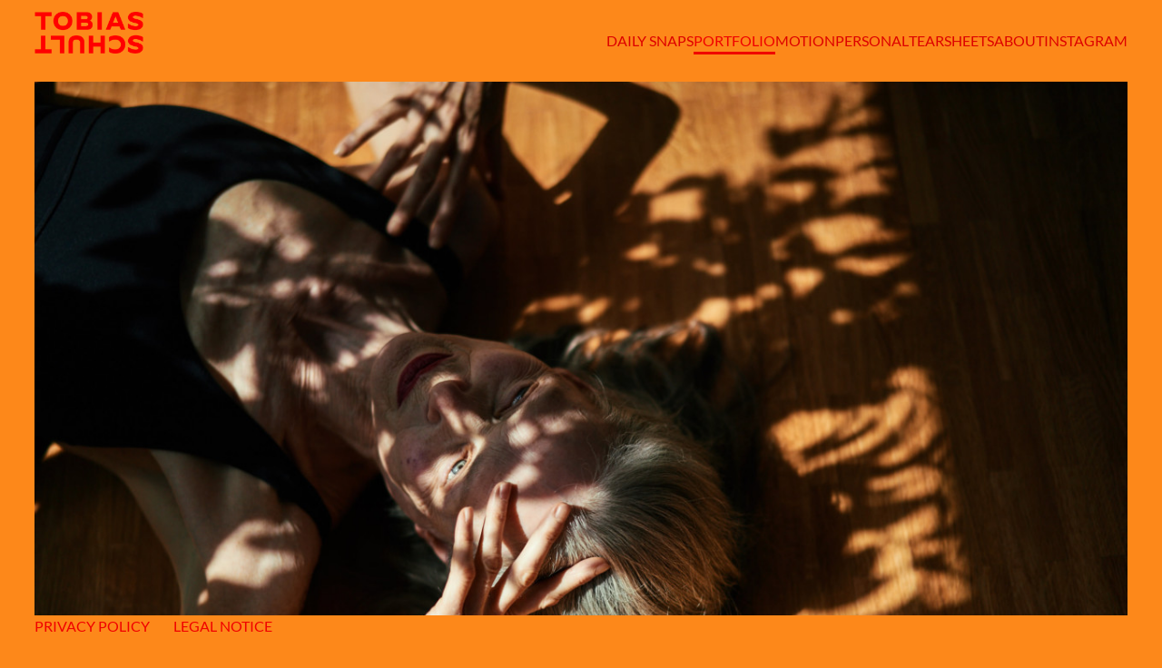

--- FILE ---
content_type: text/html; charset=UTF-8
request_url: https://tobiasschult.com/her/
body_size: 27301
content:
<!DOCTYPE html>
<html lang="de">
<head>
<meta charset="UTF-8">
<meta name="viewport" content="width=device-width, initial-scale=1.0, minimum-scale=1.0, maximum-scale=5.0, user-scalable=yes, viewport-fit=cover">

<title>tobias schult photography — HER</title>
<meta name='robots' content='max-image-preview:large' />
<link rel='stylesheet' id='frontend-style-css' href='https://tobiasschult.com/wp-content/themes/lay/frontend/assets/css/frontend.style.css?ver=8.1.7' type='text/css' media='all' />
<style id='frontend-style-inline-css' type='text/css'>
/* essential styles that need to be in head */
		html{
			overflow-y: scroll;
			/* needs to be min-height: 100% instead of height: 100%. doing height: 100% can cause a bug when doing scroll in jQuery for html,body  */
			min-height: 100%;
			/* prevent anchor font size from changing when rotating iphone to landscape mode */
			/* also: https://stackoverflow.com/questions/49589861/is-there-a-non-hacky-way-to-prevent-pinch-zoom-on-ios-11-3-safari */
			-webkit-text-size-adjust: none;
			/* prevent overflow while loading */
			overflow-x: hidden!important;
		}
		body{
			background-color: white;
			transition: background-color 300ms ease;
			min-height: 100%;
			margin: 0;
			width: 100%;
		}
		/* lay image opacity css */
		#search-results-region img.setsizes{opacity: 0;}#search-results-region img.lay-gif{opacity: 0;}#search-results-region img.lay-image-original{opacity: 0;}#search-results-region img.carousel-img{opacity: 0;}#search-results-region video.video-lazyload{opacity: 0;}#search-results-region img.setsizes.loaded{opacity: 1;}#search-results-region img.loaded-error{opacity: 1;}#search-results-region img.lay-gif.loaded{opacity: 1;}#search-results-region img.lay-image-original.loaded{opacity: 1;}#search-results-region img.carousel-img.loaded{opacity: 1;}#search-results-region video.loaded{opacity: 1;}.col img.setsizes{opacity: 0;}.col img.lay-gif{opacity: 0;}.col img.lay-image-original{opacity: 0;}.col img.carousel-img{opacity: 0;}.col video.video-lazyload{opacity: 0;}.col img.setsizes.loaded{opacity: 1;}.col img.loaded-error{opacity: 1;}.col img.lay-gif.loaded{opacity: 1;}.col img.lay-image-original.loaded{opacity: 1;}.col img.carousel-img.loaded{opacity: 1;}.col video.loaded{opacity: 1;}.project-arrow img.setsizes{opacity: 0;}.project-arrow img.lay-gif{opacity: 0;}.project-arrow img.lay-image-original{opacity: 0;}.project-arrow img.carousel-img{opacity: 0;}.project-arrow video.video-lazyload{opacity: 0;}.project-arrow img.setsizes.loaded{opacity: 1;}.project-arrow img.loaded-error{opacity: 1;}.project-arrow img.lay-gif.loaded{opacity: 1;}.project-arrow img.lay-image-original.loaded{opacity: 1;}.project-arrow img.carousel-img.loaded{opacity: 1;}.project-arrow video.loaded{opacity: 1;}.background-image img.setsizes{opacity: 0;}.background-image img.lay-gif{opacity: 0;}.background-image img.lay-image-original{opacity: 0;}.background-image img.carousel-img{opacity: 0;}.background-image video.video-lazyload{opacity: 0;}.background-image img.setsizes.loaded{opacity: 1;}.background-image img.loaded-error{opacity: 1;}.background-image img.lay-gif.loaded{opacity: 1;}.background-image img.lay-image-original.loaded{opacity: 1;}.background-image img.carousel-img.loaded{opacity: 1;}.background-image video.loaded{opacity: 1;}.background-video img.setsizes{opacity: 0;}.background-video img.lay-gif{opacity: 0;}.background-video img.lay-image-original{opacity: 0;}.background-video img.carousel-img{opacity: 0;}.background-video video.video-lazyload{opacity: 0;}.background-video img.setsizes.loaded{opacity: 1;}.background-video img.loaded-error{opacity: 1;}.background-video img.lay-gif.loaded{opacity: 1;}.background-video img.lay-image-original.loaded{opacity: 1;}.background-video img.carousel-img.loaded{opacity: 1;}.background-video video.loaded{opacity: 1;}
		/* lay media query styles */
		@media (min-width: 801px){
			
.column-wrap._100vh,
.column-wrap.rowcustomheight {
  display: flex;
}

#custom-phone-grid {
  display: none;
}

#footer-custom-phone-grid {
  display: none;
}

.cover-region-phone {
  display: none;
}

.column-wrap._100vh,
.column-wrap.rowcustomheight {
  display: flex;
}

.sitetitle.txt .sitetitle-txt-inner {
  margin-top: 0;
  margin-bottom: 0;
}

.row._100vh,
.row._100vh.empty {
  min-height: 100vh;
  min-height: 100svh;
}
.row._100vh .row-inner,
.row._100vh .column-wrap,
.row._100vh.empty .row-inner,
.row._100vh.empty .column-wrap {
  min-height: 100vh;
  min-height: 100svh;
}

nav.laynav li {
  display: inline-block;
}

nav.laynav {
  white-space: nowrap;
}

.lay-mobile-icons-wrap {
  display: none;
  white-space: nowrap;
}

.mobile-title {
  display: none;
}

.navbar {
  position: fixed;
  z-index: 10;
  width: 100%;
  transform: translateZ(0);
}

nav.mobile-nav {
  display: none;
}

.sitetitle.txt .sitetitle-txt-inner span,
nav.laynav span {
  text-decoration-style: underline;
}

.col.align-top {
  align-self: start;
}

.col.align-onethird {
  align-self: start;
}

.col.align-middle {
  align-self: center;
}

.col.align-twothirds {
  align-self: end;
}

.col.align-bottom {
  align-self: end;
}

.cover-region {
  position: sticky;
  z-index: 1;
  top: 0;
  left: 0;
  width: 100%;
  height: 100vh;
}

.lay-sitewide-background-video-mobile {
  display: none;
}

.cover-down-arrow-desktop {
  display: block;
}

.cover-down-arrow-phone {
  display: none;
}

.col.type-vl.absolute-position {
  position: absolute !important;
  margin-left: 0 !important;
  z-index: 1;
}

/* 

100VH rows 

*/
.column-wrap._100vh > .col.absolute-position:not(.lay-sticky) {
  position: absolute !important;
  margin-left: 0 !important;
}

.column-wrap._100vh > .col.absolute-position.align-top:not(.lay-sticky) {
  top: 0;
}

.column-wrap._100vh > .col.absolute-position.align-bottom:not(.lay-sticky) {
  bottom: 0;
}

._100vh:not(.stack-element) > .type-html {
  position: absolute !important;
  margin-left: 0 !important;
  z-index: 1;
}

._100vh:not(.stack-element) > .type-html.align-top {
  top: 0;
}

._100vh:not(.stack-element) > .type-html.align-middle {
  top: 50%;
  transform: translateY(-50%);
}

._100vh:not(.stack-element) > .type-html.align-bottom {
  bottom: 0;
}

/* 

CUSTOM ROW HEIGHT 

*/
.column-wrap.rowcustomheight > .col.absolute-position:not(.lay-sticky) {
  position: absolute !important;
  margin-left: 0 !important;
  z-index: 1;
}

.rowcustomheight:not(.stack-element) > .type-html {
  position: absolute !important;
  margin-left: 0 !important;
  z-index: 1;
}

.rowcustomheight:not(.stack-element) > .type-html.align-top {
  top: 0;
}

.rowcustomheight:not(.stack-element) > .type-html.align-middle {
  top: 50%;
  transform: translateY(-50%);
}

.rowcustomheight:not(.stack-element) > .type-html.align-bottom {
  bottom: 0;
}

.lay-slide-from-top {
  top: 0;
  left: 0;
  right: 0;
  transform: translateY(-100.1%);
}

body.do-page-overlay-transition .lay-slide-from-top {
  transition: transform 500ms cubic-bezier(0.075, 0.82, 0.165, 1);
}

.lay-slide-from-left {
  top: 0;
  left: 0;
  bottom: 0;
  transform: translateX(-100.1%);
}

body.do-page-overlay-transition .lay-slide-from-left {
  transition: transform 500ms cubic-bezier(0.075, 0.82, 0.165, 1);
}

.lay-slide-from-right {
  top: 0;
  right: 0;
  transform: translateX(100.1%);
}

body.do-page-overlay-transition .lay-slide-from-right {
  transition: transform 500ms cubic-bezier(0.075, 0.82, 0.165, 1);
}

.lay-slide-from-bottom {
  left: 0;
  right: 0;
  bottom: 0;
  transform: translateY(100.1%);
}

body.do-page-overlay-transition .lay-slide-from-bottom {
  transition: transform 500ms cubic-bezier(0.075, 0.82, 0.165, 1);
}

.lay-fade {
  opacity: 0;
  top: 0;
  left: 0;
  right: 0;
  transform: translateY(-100.1%);
}

.lay-none {
  transform: translate(0, 0);
  top: 0;
  left: 0;
  pointer-events: none;
  opacity: 0;
}
.lay-none .row .col {
  pointer-events: none;
}

.lay-none-right {
  transform: translate(0, 0);
  top: 0;
  right: 0;
  pointer-events: none;
  opacity: 0;
}
.lay-none-right .row .col {
  pointer-events: none;
}

.lay-none-left {
  transform: translate(0, 0);
  top: 0;
  left: 0;
  pointer-events: none;
  opacity: 0;
}
.lay-none-left .row .col {
  pointer-events: none;
}

.lay-none-bottom {
  transform: translate(0, 0);
  bottom: 0;
  left: 0;
  right: 0;
  pointer-events: none;
  opacity: 0;
}
.lay-none-bottom .row .col {
  pointer-events: none;
}

.lay-none-top {
  transform: translate(0, 0);
  top: 0;
  left: 0;
  right: 0;
  pointer-events: none;
  opacity: 0;
}
.lay-none-top .row .col {
  pointer-events: none;
}

.lay-show-overlay.lay-slide-from-top {
  transform: translateY(0);
}

.lay-show-overlay.lay-slide-from-left {
  transform: translateX(0);
}

.lay-show-overlay.lay-slide-from-right {
  transform: translateX(0);
}

.lay-show-overlay.lay-slide-from-bottom {
  transform: translateY(0);
}

.lay-show-overlay.lay-fade {
  transform: translateY(0);
  animation: 350ms forwards overlayfadein;
  opacity: 1;
}

.lay-show-overlay.lay-fadeout {
  animation: 350ms forwards overlayfadeout;
}

.lay-show-overlay.lay-none,
.lay-show-overlay.lay-none-right,
.lay-show-overlay.lay-none-left,
.lay-show-overlay.lay-none-top,
.lay-show-overlay.lay-none-bottom {
  pointer-events: auto;
  opacity: 1;
}
.lay-show-overlay.lay-none .row .col,
.lay-show-overlay.lay-none-right .row .col,
.lay-show-overlay.lay-none-left .row .col,
.lay-show-overlay.lay-none-top .row .col,
.lay-show-overlay.lay-none-bottom .row .col {
  pointer-events: auto;
}

@keyframes overlayfadein {
  0% {
    opacity: 0;
  }
  100% {
    opacity: 1;
  }
}
@keyframes overlayfadeout {
  0% {
    opacity: 1;
  }
  100% {
    opacity: 0;
  }
}
nav.laynav {
  z-index: 20;
  line-height: 1;
}
nav.laynav .span-wrap {
  display: inline-block;
}
nav.laynav ul {
  list-style-type: none;
  margin: 0;
  padding: 0;
  font-size: 0;
  display: flex;
}
nav.laynav a {
  text-decoration: none;
}
nav.laynav li {
  vertical-align: top;
}
nav.laynav li:last-child {
  margin-right: 0 !important;
  margin-bottom: 0 !important;
}

			
		}
		@media (max-width: 800px){
			
.hascustomphonegrid #grid {
  display: none;
}
.hascustomphonegrid .column-wrap._100vh,
.hascustomphonegrid .column-wrap.rowcustomheight {
  display: flex;
}

.hascustomphonegrid .cover-region-desktop {
  display: none;
}

.nocustomphonegrid .type-vl {
  display: none;
}

.footer-hascustomphonegrid #footer {
  display: none;
}

.tagline {
  display: none;
}

body {
  box-sizing: border-box;
}

.fp-section.row._100vh,
.fp-section.row._100vh.empty {
  min-height: 0;
}
.fp-section.row._100vh .row-inner,
.fp-section.row._100vh.empty .row-inner {
  min-height: 0 !important;
}

.lay-content.nocustomphonegrid #grid .col.lay-sticky,
.lay-content.footer-nocustomphonegrid #footer .col.lay-sticky,
.lay-content .cover-region-desktop .col.lay-sticky {
  position: relative !important;
  top: auto !important;
}

.lay-content.nocustomphonegrid #grid .col:not(.below, .in-view),
.lay-content.footer-nocustomphonegrid #footer .col:not(.below, .in-view),
.lay-content .cover-region-desktop .col:not(.below, .in-view) {
  transform: translate(0, 0) !important;
}

.lay-content.nocustomphonegrid #grid .col,
.lay-content.footer-nocustomphonegrid #footer .col,
.lay-content .cover-region-desktop .col {
  width: 100%;
}

html.flexbox .lay-content .row._100vh.row-col-amt-2.absolute-positioning-vertically-in-apl .col.align-top,
html.flexbox .lay-content .row.rowcustomheight.row-col-amt-2.absolute-positioning-vertically-in-apl .col.align-top,
html.flexbox .lay-content .row._100vh.row-col-amt-3.absolute-positioning-vertically-in-apl .col.align-top,
html.flexbox .lay-content .row.rowcustomheight.row-col-amt-3.absolute-positioning-vertically-in-apl .col.align-top {
  top: 0;
  position: absolute;
  margin-bottom: 0;
}
html.flexbox .lay-content .row._100vh.row-col-amt-2.absolute-positioning-vertically-in-apl .col.align-middle,
html.flexbox .lay-content .row.rowcustomheight.row-col-amt-2.absolute-positioning-vertically-in-apl .col.align-middle,
html.flexbox .lay-content .row._100vh.row-col-amt-3.absolute-positioning-vertically-in-apl .col.align-middle,
html.flexbox .lay-content .row.rowcustomheight.row-col-amt-3.absolute-positioning-vertically-in-apl .col.align-middle {
  top: 50%;
  transform: translate(0, -50%) !important;
  position: absolute;
  margin-bottom: 0;
}
html.flexbox .lay-content .row._100vh.row-col-amt-2.absolute-positioning-vertically-in-apl .col.align-bottom,
html.flexbox .lay-content .row.rowcustomheight.row-col-amt-2.absolute-positioning-vertically-in-apl .col.align-bottom,
html.flexbox .lay-content .row._100vh.row-col-amt-3.absolute-positioning-vertically-in-apl .col.align-bottom,
html.flexbox .lay-content .row.rowcustomheight.row-col-amt-3.absolute-positioning-vertically-in-apl .col.align-bottom {
  bottom: 0;
  position: absolute;
  margin-bottom: 0;
}

html.flexbox .lay-content .row._100vh.one-col-row .column-wrap,
html.flexbox .lay-content .row.rowcustomheight.one-col-row .column-wrap {
  display: flex;
}
html.flexbox .lay-content .row._100vh.one-col-row .col.align-top,
html.flexbox .lay-content .row.rowcustomheight.one-col-row .col.align-top {
  align-self: start;
  margin-bottom: 0;
}
html.flexbox .lay-content .row._100vh.one-col-row .col.align-middle,
html.flexbox .lay-content .row.rowcustomheight.one-col-row .col.align-middle {
  align-self: center;
  margin-bottom: 0;
}
html.flexbox .lay-content .row._100vh.one-col-row .col.align-bottom,
html.flexbox .lay-content .row.rowcustomheight.one-col-row .col.align-bottom {
  align-self: end;
  margin-bottom: 0;
}

.lay-content .row {
  box-sizing: border-box;
  display: block;
}

.lay-content .row:last-child > .row-inner > .column-wrap > .col:last-child {
  margin-bottom: 0 !important;
}

html.flexbox #custom-phone-grid .column-wrap._100vh,
html.flexbox #custom-phone-grid .column-wrap.rowcustomheight,
html.flexbox .cover-region-phone .column-wrap._100vh,
html.flexbox .cover-region-phone .column-wrap.rowcustomheight,
html.flexbox #footer-custom-phone-grid .column-wrap._100vh,
html.flexbox #footer-custom-phone-grid .column-wrap.rowcustomheight {
  display: flex;
}
html.flexbox #custom-phone-grid .col.align-top,
html.flexbox .cover-region-phone .col.align-top,
html.flexbox #footer-custom-phone-grid .col.align-top {
  align-self: start;
}
html.flexbox #custom-phone-grid .col.align-middle,
html.flexbox .cover-region-phone .col.align-middle,
html.flexbox #footer-custom-phone-grid .col.align-middle {
  align-self: center;
}
html.flexbox #custom-phone-grid .col.align-bottom,
html.flexbox .cover-region-phone .col.align-bottom,
html.flexbox #footer-custom-phone-grid .col.align-bottom {
  align-self: end;
}

.row-inner {
  box-sizing: border-box;
}

.title a,
.title {
  opacity: 1;
}

.sitetitle {
  display: none;
}

.navbar {
  display: block;
  top: 0;
  left: 0;
  bottom: auto;
  right: auto;
  width: 100%;
  z-index: 30;
  border-bottom-style: solid;
  border-bottom-width: 1px;
}

.mobile-title.image {
  font-size: 0;
}

.mobile-title.text {
  line-height: 1;
  display: inline-flex;
}
.mobile-title.text > span {
  align-self: center;
}

.mobile-title {
  z-index: 31;
  display: inline-block;
  box-sizing: border-box;
}
.mobile-title img {
  box-sizing: border-box;
  height: 100%;
}

nav.primary,
nav.second_menu,
nav.third_menu,
nav.fourth_menu {
  display: none;
}

body.mobile-menu-style_desktop_menu .burger-wrap,
body.mobile-menu-style_desktop_menu .mobile-menu-close-custom {
  display: none;
}
body.mobile-menu-style_desktop_menu nav.mobile-nav {
  z-index: 35;
  line-height: 1;
  white-space: nowrap;
}
body.mobile-menu-style_desktop_menu nav.mobile-nav li {
  vertical-align: top;
}
body.mobile-menu-style_desktop_menu nav.mobile-nav li:last-child {
  margin-right: 0 !important;
  margin-bottom: 0 !important;
}
body.mobile-menu-style_desktop_menu nav.mobile-nav ul {
  list-style-type: none;
  margin: 0;
  padding: 0;
  font-size: 0;
}
body.mobile-menu-style_desktop_menu nav.mobile-nav a {
  text-decoration: none;
}
body.mobile-menu-style_desktop_menu nav.mobile-nav span {
  border-bottom-style: solid;
  border-bottom-width: 0;
}

.html5video .html5video-customplayicon {
  max-width: 100px;
}

.cover-enabled-on-phone .cover-region {
  position: sticky;
  z-index: 1;
  top: 0;
  left: 0;
  width: 100%;
  min-height: 100vh;
}

.lay-sitewide-background-video {
  display: none;
}

.cover-down-arrow-desktop {
  display: none;
}

.cover-down-arrow-phone {
  display: block;
}

.lay-content.nocustomphonegrid #grid .row.only-marquee-row {
  padding-left: 0;
  padding-right: 0;
}

.col.absolute-position.type-vl {
  position: absolute;
  margin-left: 0 !important;
  z-index: 1;
}

.hascustomphonegrid .column-wrap._100vh > .col.absolute-position:not(.lay-sticky) {
  position: absolute !important;
  margin-left: 0 !important;
  z-index: 1;
}
.hascustomphonegrid .column-wrap._100vh > .col.absolute-position.align-top:not(.lay-sticky) {
  top: 0;
}
.hascustomphonegrid .column-wrap._100vh > .col.absolute-position.align-bottom:not(.lay-sticky) {
  bottom: 0;
}

.hascustomphonegrid .column-wrap.rowcustomheight > .col.absolute-position:not(.lay-sticky) {
  position: absolute !important;
  margin-left: 0 !important;
  z-index: 1;
}
.hascustomphonegrid .column-wrap.rowcustomheight > .col.absolute-position.align-top:not(.lay-sticky) {
  top: 0;
}
.hascustomphonegrid .column-wrap.rowcustomheight > .col.absolute-position.align-bottom:not(.lay-sticky) {
  bottom: 0;
}

body.mobile-menu-style_1.mobile-menu-has-animation.mobile-menu-animation-possible.animate-mobile-menu nav.mobile-nav {
  transition: transform 300ms cubic-bezier(0.52, 0.16, 0.24, 1);
}

body.mobile-menu-style_1 nav.mobile-nav::-webkit-scrollbar {
  display: none;
}
body.mobile-menu-style_1 nav.mobile-nav {
  transform: translateY(-99999px);
  overflow-y: scroll;
  -webkit-overflow-scrolling: touch;
  white-space: normal;
  width: 100%;
  top: 0;
  left: 0;
  bottom: auto;
}
body.mobile-menu-style_1 nav.mobile-nav .current-menu-item {
  opacity: 1;
}
body.mobile-menu-style_1 nav.mobile-nav li {
  display: block;
  margin-right: 0;
  margin-bottom: 0;
  padding: 0;
}
body.mobile-menu-style_1 nav.mobile-nav li a {
  display: block;
  opacity: 1;
  border-bottom-style: solid;
  border-bottom-width: 1px;
  transition: background-color 200ms ease;
  margin: 0;
}
body.mobile-menu-style_1 nav.mobile-nav li a:hover {
  opacity: 1;
}
body.mobile-menu-style_1 nav.mobile-nav li a .span-wrap {
  border-bottom: none;
}
body.mobile-menu-style_1 nav.mobile-nav li a:hover .span-wrap {
  border-bottom: none;
}

body.mobile-menu-style_2.mobile-menu-has-animation.mobile-menu-animation-possible nav.mobile-nav {
  transition: transform 500ms cubic-bezier(0.52, 0.16, 0.24, 1);
}

body.mobile-menu-style_2 .laynav .burger-wrap {
  position: absolute;
  right: 0;
  top: 0;
}
body.mobile-menu-style_2 nav.mobile-nav.active {
  transform: translateX(0);
}
body.mobile-menu-style_2 nav.mobile-nav::-webkit-scrollbar {
  display: none;
}
body.mobile-menu-style_2 nav.mobile-nav {
  box-sizing: border-box;
  z-index: 35;
  top: 0;
  height: 100vh;
  overflow-y: scroll;
  -webkit-overflow-scrolling: touch;
  white-space: normal;
  width: 100%;
  transform: translateX(100%);
}
body.mobile-menu-style_2 nav.mobile-nav li a {
  display: block;
  margin: 0;
  box-sizing: border-box;
  width: 100%;
}

body.mobile-menu-style_3.mobile-menu-has-animation.mobile-menu-animation-possible .mobile-nav ul {
  opacity: 0;
  transition: opacity 300ms cubic-bezier(0.52, 0.16, 0.24, 1) 200ms;
}

body.mobile-menu-style_3.mobile-menu-has-animation.mobile-menu-animation-possible.mobile-menu-open .mobile-nav ul {
  opacity: 1;
}

body.mobile-menu-style_3.mobile-menu-has-animation.mobile-menu-animation-possible nav.mobile-nav {
  transition: height 500ms cubic-bezier(0.52, 0.16, 0.24, 1);
}

body.mobile-menu-style_3 nav.mobile-nav.active {
  transform: translateX(0);
}
body.mobile-menu-style_3 nav.mobile-nav::-webkit-scrollbar {
  display: none;
}
body.mobile-menu-style_3 nav.mobile-nav {
  width: 100%;
  height: 0;
  box-sizing: border-box;
  z-index: 33;
  overflow-y: scroll;
  -webkit-overflow-scrolling: touch;
  white-space: normal;
  width: 100%;
}
body.mobile-menu-style_3 nav.mobile-nav li a {
  display: block;
  margin: 0;
  box-sizing: border-box;
  width: 100%;
}

body.mobile-menu-style_4.mobile-menu-has-animation.mobile-menu-animation-possible.animate-mobile-menu nav.mobile-nav {
  transition: transform 300ms cubic-bezier(0.52, 0.16, 0.24, 1);
}

body.mobile-menu-style_4 nav.mobile-nav::-webkit-scrollbar {
  display: none;
}
body.mobile-menu-style_4 nav.mobile-nav {
  width: 100%;
  height: 0;
  box-sizing: border-box;
  z-index: 29;
  overflow-y: scroll;
  -webkit-overflow-scrolling: touch;
  white-space: normal;
  width: 100%;
}
body.mobile-menu-style_4 nav.mobile-nav li a {
  display: block;
  margin: 0;
  box-sizing: border-box;
  width: 100%;
}

/**
 * Toggle Switch Globals
 *
 * All switches should take on the class `c-hamburger` as well as their
 * variant that will give them unique properties. This class is an overview
 * class that acts as a reset for all versions of the icon.
 */
.mobile-menu-style_1 .burger-wrap,
.mobile-menu-style_3 .burger-wrap,
.mobile-menu-style_4 .burger-wrap {
  z-index: 33;
}

.lay-mobile-icons-wrap {
  z-index: 33;
  top: 0;
  right: 0;
  vertical-align: top;
}

.burger-wrap {
  padding-left: 10px;
  font-size: 0;
  box-sizing: border-box;
  display: inline-block;
  cursor: pointer;
  vertical-align: top;
}

.burger-inner {
  position: relative;
}

.burger-default {
  border-radius: 0;
  overflow: hidden;
  margin: 0;
  padding: 0;
  width: 25px;
  height: 20px;
  font-size: 0;
  -webkit-appearance: none;
  -moz-appearance: none;
  appearance: none;
  box-shadow: none;
  border-radius: none;
  border: none;
  cursor: pointer;
  background-color: transparent;
}

.burger-default:focus {
  outline: none;
}

.burger-default span {
  display: block;
  position: absolute;
  left: 0;
  right: 0;
  background-color: #000;
}

.default .burger-default span {
  height: 2px;
  top: 9px;
}
.default .burger-default span::before,
.default .burger-default span::after {
  height: 2px;
}
.default .burger-default span::before {
  top: -9px;
}
.default .burger-default span::after {
  bottom: -9px;
}

.default_thin .burger-default span {
  height: 1px;
  top: 9px;
}
.default_thin .burger-default span::before,
.default_thin .burger-default span::after {
  height: 1px;
}
.default_thin .burger-default span::before {
  top: -6px;
}
.default_thin .burger-default span::after {
  bottom: -6px;
}

.burger-default span::before,
.burger-default span::after {
  position: absolute;
  display: block;
  left: 0;
  width: 100%;
  background-color: #000;
  content: "";
}

/**
 * Style 2
 *
 * Hamburger to "x" (htx). Takes on a hamburger shape, bars slide
 * down to center and transform into an "x".
 */
.burger-has-animation .burger-default {
  transition: background 0.2s;
}
.burger-has-animation .burger-default span {
  transition: background-color 0.2s 0s;
}
.burger-has-animation .burger-default span::before,
.burger-has-animation .burger-default span::after {
  transition-timing-function: cubic-bezier(0.04, 0.04, 0.12, 0.96);
  transition-duration: 0.2s, 0.2s;
  transition-delay: 0.2s, 0s;
}
.burger-has-animation .burger-default span::before {
  transition-property: top, transform;
  -webkit-transition-property: top, -webkit-transform;
}
.burger-has-animation .burger-default span::after {
  transition-property: bottom, transform;
  -webkit-transition-property: bottom, -webkit-transform;
}
.burger-has-animation .burger-default.active span::before,
.burger-has-animation .burger-default.active span::after {
  transition-delay: 0s, 0.2s;
}

/* active state, i.e. menu open */
.burger-default.active span {
  background-color: transparent !important;
}

.burger-default.active span::before {
  transform: rotate(45deg);
  top: 0;
}

.burger-default.active span::after {
  transform: rotate(-45deg);
  bottom: 0;
}

.mobile-menu-icon {
  z-index: 31;
}

.mobile-menu-icon {
  cursor: pointer;
}

.burger-custom-wrap-close {
  display: none;
}

body.mobile-menu-style_2 .mobile-nav .burger-custom-wrap-close {
  display: inline-block;
}
body.mobile-menu-style_2 .burger-custom-wrap-open {
  display: inline-block;
}

body.mobile-menu-open.mobile-menu-style_3 .burger-custom-wrap-close,
body.mobile-menu-open.mobile-menu-style_4 .burger-custom-wrap-close,
body.mobile-menu-open.mobile-menu-style_1 .burger-custom-wrap-close {
  display: inline-block;
}
body.mobile-menu-open.mobile-menu-style_3 .burger-custom-wrap-open,
body.mobile-menu-open.mobile-menu-style_4 .burger-custom-wrap-open,
body.mobile-menu-open.mobile-menu-style_1 .burger-custom-wrap-open {
  display: none;
}

/**
 * Toggle Switch Globals
 *
 * All switches should take on the class `c-hamburger` as well as their
 * variant that will give them unique properties. This class is an overview
 * class that acts as a reset for all versions of the icon.
 */
body.mobile_menu_bar_not_hidden .lay-mobile-icons-wrap.contains-cart-icon .burger-wrap-new {
  padding-top: 6px;
}

.burger-wrap-new.burger-wrap {
  padding-left: 5px;
  padding-right: 5px;
}

.lay-mobile-icons-wrap.contains-cart-icon.custom-burger .lay-cart-icon-wrap {
  padding-top: 0;
}

.burger-new {
  border-radius: 0;
  overflow: hidden;
  margin: 0;
  padding: 0;
  width: 30px;
  height: 30px;
  font-size: 0;
  -webkit-appearance: none;
  -moz-appearance: none;
  appearance: none;
  box-shadow: none;
  border-radius: none;
  border: none;
  cursor: pointer;
  background-color: transparent;
}

.burger-new:focus {
  outline: none;
}

.burger-new .bread-top,
.burger-new .bread-bottom {
  transform: none;
  z-index: 4;
  position: absolute;
  z-index: 3;
  top: 0;
  left: 0;
  width: 30px;
  height: 30px;
}

.burger-has-animation .bread-top,
.burger-has-animation .bread-bottom {
  transition: transform 0.1806s cubic-bezier(0.04, 0.04, 0.12, 0.96);
}
.burger-has-animation .bread-crust-bottom,
.burger-has-animation .bread-crust-top {
  transition: transform 0.1596s cubic-bezier(0.52, 0.16, 0.52, 0.84) 0.1008s;
}
.burger-has-animation .burger-new.active .bread-top,
.burger-has-animation .burger-new.active .bread-bottom {
  transition: transform 0.3192s cubic-bezier(0.04, 0.04, 0.12, 0.96) 0.1008s;
}
.burger-has-animation .burger-new.active .bread-crust-bottom,
.burger-has-animation .burger-new.active .bread-crust-top {
  transition: transform 0.1806s cubic-bezier(0.04, 0.04, 0.12, 0.96);
}

.burger-new .bread-crust-top,
.burger-new .bread-crust-bottom {
  display: block;
  width: 17px;
  height: 1px;
  background: #000;
  position: absolute;
  left: 7px;
  z-index: 1;
}

.bread-crust-top {
  top: 14px;
  transform: translateY(-3px);
}

.bread-crust-bottom {
  bottom: 14px;
  transform: translateY(3px);
}

.burger-new.active .bread-top {
  transform: rotate(45deg);
}
.burger-new.active .bread-crust-bottom {
  transform: none;
}
.burger-new.active .bread-bottom {
  transform: rotate(-45deg);
}
.burger-new.active .bread-crust-top {
  transform: none;
}

.cover-disabled-on-phone .cover-region-desktop._100vh._100vh-not-set-by-user {
  min-height: 0 !important;
}
.cover-disabled-on-phone .cover-region-desktop._100vh._100vh-not-set-by-user .cover-inner._100vh {
  min-height: 0 !important;
}
.cover-disabled-on-phone .cover-region-desktop._100vh._100vh-not-set-by-user .row._100vh {
  min-height: 0 !important;
}
.cover-disabled-on-phone .cover-region-desktop._100vh._100vh-not-set-by-user .row-inner._100vh {
  min-height: 0 !important;
}
.cover-disabled-on-phone .cover-region-desktop._100vh._100vh-not-set-by-user .column-wrap._100vh {
  min-height: 0 !important;
}

.lay-thumbnailgrid-tagfilter.mobile-one-line {
  white-space: nowrap;
  overflow-x: scroll;
  box-sizing: border-box;
  -webkit-overflow-scrolling: touch;
}

.lay-thumbnailgrid-tagfilter::-webkit-scrollbar {
  display: none;
}

.lay-thumbnailgrid-filter.mobile-one-line {
  white-space: nowrap;
  overflow-x: scroll;
  box-sizing: border-box;
  -webkit-overflow-scrolling: touch;
}

.lay-thumbnailgrid-filter::-webkit-scrollbar {
  display: none;
}

.lay-thumbnailgrid-tagfilter.mobile-one-line .tag-bubble:first-child {
  margin-left: 0 !important;
}
.lay-thumbnailgrid-tagfilter.mobile-one-line .tag-bubble:last-child {
  margin-right: 0 !important;
}

.lay-phone-slide-from-top {
  top: 0;
  left: 0;
  right: 0;
  transform: translateY(-100.1%);
}

body.do-page-overlay-transition .lay-phone-slide-from-top {
  transition: transform 500ms cubic-bezier(0.075, 0.82, 0.165, 1);
}

.lay-phone-slide-from-left {
  top: 0;
  left: 0;
  bottom: 0;
  transform: translateX(-100.1%);
}

body.do-page-overlay-transition .lay-phone-slide-from-left {
  transition: transform 500ms cubic-bezier(0.075, 0.82, 0.165, 1);
}

.lay-phone-slide-from-right {
  top: 0;
  right: 0;
  transform: translateX(100%);
}

body.do-page-overlay-transition .lay-phone-slide-from-right {
  transition: transform 500ms cubic-bezier(0.075, 0.82, 0.165, 1);
}

.lay-phone-slide-from-bottom {
  left: 0;
  right: 0;
  bottom: 0;
  transform: translateY(100.1%);
}

body.do-page-overlay-transition .lay-phone-slide-from-bottom {
  transition: transform 500ms cubic-bezier(0.075, 0.82, 0.165, 1);
}

.lay-phone-fade {
  opacity: 0;
  top: 0;
  left: 0;
  right: 0;
  transform: translateY(-100.1%);
}

.lay-phone-none {
  transform: translate(0, 0);
  top: 0;
  left: 0;
  pointer-events: none;
  opacity: 0;
}
.lay-phone-none .row .col {
  pointer-events: none;
}

.lay-phone-none-right {
  transform: translate(0, 0);
  top: 0;
  right: 0;
  pointer-events: none;
  opacity: 0;
}
.lay-phone-none-right .row .col {
  pointer-events: none;
}

.lay-phone-none-left {
  transform: translate(0, 0);
  top: 0;
  left: 0;
  pointer-events: none;
  opacity: 0;
}
.lay-phone-none-left .row .col {
  pointer-events: none;
}

.lay-phone-none-bottom {
  transform: translate(0, 0);
  bottom: 0;
  left: 0;
  right: 0;
  pointer-events: none;
  opacity: 0;
}
.lay-phone-none-bottom .row .col {
  pointer-events: none;
}

.lay-phone-none-top {
  transform: translate(0, 0);
  top: 0;
  left: 0;
  right: 0;
  pointer-events: none;
  opacity: 0;
}
.lay-phone-none-top .row .col {
  pointer-events: none;
}

.lay-show-overlay.lay-phone-slide-from-top {
  transform: translateY(0);
}

.lay-show-overlay.lay-phone-slide-from-left {
  transform: translateX(0);
}

.lay-show-overlay.lay-phone-slide-from-right {
  transform: translateX(0);
}

.lay-show-overlay.lay-phone-slide-from-bottom {
  transform: translateY(0);
}

.lay-show-overlay.lay-phone-fade {
  transform: translateY(0);
  animation: 350ms forwards overlayfadein;
  opacity: 1;
}

.lay-show-overlay.lay-fadeout {
  animation: 350ms forwards overlayfadeout;
}

.lay-show-overlay.lay-phone-none,
.lay-show-overlay.lay-phone-none-right,
.lay-show-overlay.lay-phone-none-left,
.lay-show-overlay.lay-phone-none-top,
.lay-show-overlay.lay-phone-none-bottom {
  pointer-events: auto;
  opacity: 1;
}
.lay-show-overlay.lay-phone-none .row .col,
.lay-show-overlay.lay-phone-none-right .row .col,
.lay-show-overlay.lay-phone-none-left .row .col,
.lay-show-overlay.lay-phone-none-top .row .col,
.lay-show-overlay.lay-phone-none-bottom .row .col {
  pointer-events: auto;
}

@keyframes overlayfadein {
  0% {
    opacity: 0;
  }
  100% {
    opacity: 1;
  }
}
@keyframes overlayfadeout {
  0% {
    opacity: 1;
  }
  100% {
    opacity: 0;
  }
}
html.no-flexbox #footer-custom-phone-grid .col.align-bottom {
  vertical-align: bottom;
}

.mobile_sitetitle_fade_out_when_scrolling_down {
  transition: all ease-in-out 300ms;
}

.mobile_sitetitle_move_away_when_scrolling_down {
  transition: all ease-in-out 300ms;
}

.mobile_menu_fade_out_when_scrolling_down {
  transition: all ease-in-out 300ms;
}

.mobile_menu_move_away_when_scrolling_down {
  transition: all ease-in-out 300ms;
}

.mobile_menubar_move_away_when_scrolling_down {
  transition: all ease-in-out 300ms;
}

.mobile_menubar_fade_out_when_scrolling_down {
  transition: all ease-in-out 300ms;
}

.mobile_menuicons_fade_out_when_scrolling_down {
  transition: all ease-in-out 300ms;
}

.mobile_menuicons_move_away_when_scrolling_down {
  transition: all ease-in-out 300ms;
}

body.lay-hide-phone-menu .mobile_sitetitle_fade_out_when_scrolling_down {
  opacity: 0;
  pointer-events: none;
}
body.lay-hide-phone-menu .mobile_menu_fade_out_when_scrolling_down {
  opacity: 0;
  pointer-events: none;
}
body.lay-hide-phone-menu .mobile_menubar_move_away_when_scrolling_down {
  transform: translateY(-100%);
}
body.lay-hide-phone-menu .mobile_menubar_fade_out_when_scrolling_down {
  opacity: 0 !important;
  pointer-events: none;
}
body.lay-hide-phone-menu .mobile_menuicons_fade_out_when_scrolling_down {
  opacity: 0 !important;
  pointer-events: none;
}
body.lay-hide-phone-menu .mobile_menuicons_move_away_when_scrolling_down {
  transform: translateY(-100%);
}

nav.laynav {
  z-index: 20;
  line-height: 1;
}
nav.laynav .span-wrap {
  display: inline-block;
}
nav.laynav ul {
  list-style-type: none;
  margin: 0;
  padding: 0;
  font-size: 0;
}
nav.laynav a {
  text-decoration: none;
}
nav.laynav li {
  vertical-align: top;
}
nav.laynav li:last-child {
  margin-right: 0 !important;
  margin-bottom: 0 !important;
}

			
		}

					/* default text format "Default" */
					.lay-textformat-parent > *, ._Default, ._Default_no_spaces{
						font-family:;color:#ff0000;letter-spacing:0em;line-height:1.3;font-weight:300;text-transform:none;font-style:normal;text-decoration: none;padding: 0;text-indent:0em;border-bottom: none;text-align:left;
					}@media (min-width: 1025px){
						.lay-textformat-parent > *, ._Default{
							font-size:1.5vw;margin:0px 0 20px 0;
						}
						._Default_no_spaces{
							font-size:1.5vw;
						}
						.lay-textformat-parent > *:last-child, ._Default:last-child{
							margin-bottom: 0;
						}
					}
					@media (min-width: 801px) and (max-width: 1024px){
						.lay-textformat-parent > *, ._Default{
							font-size:1.7vw;margin:0px 0 20px 0;
						}
						._Default_no_spaces{
							font-size:1.7vw;
						}
						.lay-textformat-parent > *:last-child, ._Default:last-child{
							margin-bottom: 0;
						}
					}
					@media (max-width: 800px){
						.lay-textformat-parent > *, ._Default{
							font-size:16px;margin:0px 0 20px 0;
						}
						._Default_no_spaces{
							font-size:16px;
						}
						.lay-textformat-parent > *:last-child, ._Default:last-child{
							margin-bottom: 0;
						}
					}
/* customizer css */
            .in-view,
        .col.type-text.in-view .text{
            transition: transform 300ms ease, opacity 300ms ease;
        }.below {
                opacity: 0;
            }
            .in-view,
            .col.type-text.in-view .text {
                opacity: 1;
            }.thumb .thumbnail-tags { margin-top:0px; }.thumb .thumbnail-tags { margin-bottom:0px; }.thumb .thumbnail-tags { font-weight:300; }.thumb .thumbnail-tags { letter-spacing:0em; }.thumb .thumbnail-tags { font-size:1.5px; }.thumb .thumbnail-tags { color:#ff0000; }.thumb .thumbnail-tags { font-family:; }.thumb .thumbnail-tags { text-align:left; }.thumb .thumbnail-tags { line-height:1.3; }.thumb .title, .thumb .thumbnail-tags{
                -webkit-transition: all 400ms ease-out;
                -moz-transition: all 400ms ease-out;
                transition: all 400ms ease-out;
            }.title{opacity: 0;}.thumb .thumbnail-tags{opacity:0;}.no-touchdevice .thumb:hover .thumbnail-tags, .touchdevice .thumb.hover .thumbnail-tags{opacity: 1;}.no-touchdevice .thumb:hover .title, .touchdevice .thumb.hover .title{opacity: 1;}.title { font-weight:700; }.title { letter-spacing:em; }.title { font-size:20px; }.title { color:#f00000; }.title { font-family:; }.title { text-align:left; }.below-image .title { margin-top:5px; }.above-image .title { margin-bottom:5px; }.title { line-height:; }.titlewrap-on-image{
                    top: 50%;
                    left: 50%;
                    -webkit-transform: translate(-50%,-50%);
                    -moz-transform: translate(-50%,-50%);
                    -ms-transform: translate(-50%,-50%);
                    -o-transform: translate(-50%,-50%);
                    transform: translate(-50%,-50%);
                }.thumb .descr{
                -webkit-transition: all 400ms ease-out;
                -moz-transition: all 400ms ease-out;
                transition: all 400ms ease-out;
            }.thumb .descr{opacity: 1;}.thumb .descr { margin-top:0px; }.thumb .descr { margin-bottom:0px; }.thumb .ph span { background-color:#fd881a; }.no-touchdevice .thumb:hover .ph span, .touchdevice .thumb.hover .ph span, .no-touchdevice #search-results-region .thumb:hover .ph span, .touchdevice #search-results-region .thumb.hover .ph span{opacity: 1;}nav.primary { font-family:verdana,geneva,sans-serif; }nav.primary { font-weight:600; }nav.primary a { letter-spacing:0em; }nav.second_menu { font-family:; }nav.second_menu { font-weight:400; }nav.second_menu a { letter-spacing:0em; }nav.third_menu { font-family:verdana,geneva,sans-serif; }nav.third_menu { font-weight:400; }nav.third_menu a { letter-spacing:0em; }body, .hascover #footer-region, .cover-content, .cover-region { background-color:#fd881a; }
        .sitetitle.txt .sitetitle-txt-inner span,
        nav.laynav a span{
            text-underline-offset: 3px;
        }.lay-textformat-parent a:not(.laybutton),
            .lay-link-parent a:not(.laybutton),
            a.projectlink .lay-textformat-parent>*:not(.laybutton),
            .lay-carousel-sink .single-caption-inner a:not(.laybutton),
            .lay-marquee p a:not(.laybutton), .lay-marquee a:not(.laybutton), .link-in-text { color:#f00000; }.lay-textformat-parent a:not(.laybutton),
            .lay-link-parent a:not(.laybutton),
            a.projectlink .lay-textformat-parent>*:not(.laybutton),
            .lay-carousel-sink .single-caption-inner a:not(.laybutton),
            .lay-marquee p a:not(.laybutton), .lay-marquee a:not(.laybutton), .link-in-text,
            .pa-text .pa-inner{
                text-decoration-thickness:1px;
                text-decoration-style: solid;
                text-decoration-line: underline;
                text-underline-offset: 3px;
            }.lay-thumbnailgrid-filter { font-size:1.5px; }.lay-thumbnailgrid-filter { font-weight:300; }.lay-thumbnailgrid-filter { letter-spacing:0em; }.lay-thumbnailgrid-filter { color:#ffffff; }.lay-thumbnailgrid-filter { font-family:; }.lay-thumbnailgrid-filter { text-align:left; }.lay-thumbnailgrid-filter .lay-filter-active { color:#ffffff; }.lay-thumbnailgrid-filter { margin-bottom:20px; }.lay-thumbnailgrid-filter-anchor{opacity: 0.5;}.lay-thumbnailgrid-filter-anchor.lay-filter-active{opacity: 1;}@media (hover) {.lay-thumbnailgrid-filter-anchor:hover{opacity: 1;}}.lay-thumbnailgrid-tagfilter { margin-bottom:20px; }.tag-bubble { background-color:#eeeeee; }.tag-bubble { border-radius:100px; }@media (hover:hover) {.tag-bubble:hover { background-color:#d0d0d0; }}.tag-bubble.lay-tag-active { background-color:#d0d0d0; }input#search-query, .suggest-item { font-family:; }.search-view { background-color:rgba(255,255,255,0.85); }input#search-query::selection { background:#f5f5f5; }.close-search { color:#000000; }input#search-query::placeholder { color:#ccc; }input#search-query { color:#000; }.suggest-item { color:#aaa; }@media (hover:hover) {.suggest-item:hover { color:#000; }}.search-view{ -webkit-backdrop-filter: saturate(180%) blur(10px);
            backdrop-filter: saturate(180%) blur(10px); }.laybutton1{
				font-family:;color:#ff0000;letter-spacing:0em;line-height:1.3;font-weight:300;text-transform:none;font-style:normal;text-decoration: none;
			}
			@media (min-width: 1025px){
				.laybutton1{
					font-size:1.5vw;
				}
			}
			@media (min-width: 801px) and (max-width: 1024px){
				.laybutton1{
					font-size:1.7vw;
				}
			}
			@media (max-width: 800px){
				.laybutton1{
					font-size:16px;
				}
			}.laybutton1{
            color: #000000;
            border-radius: 0px;
            background-color: #ffffff;
            border: 1px solid #000000;
            padding-left: 15px;
            padding-right: 15px;
            padding-top: 5px;
            padding-bottom: 5px;
            margin-left: 0px;
            margin-right: 0px;
            margin-top: 0px;
            margin-bottom: 0px;
            
        }.laybutton2{
				font-family:;color:#ff0000;letter-spacing:0em;line-height:1.3;font-weight:300;text-transform:none;font-style:normal;text-decoration: none;
			}
			@media (min-width: 1025px){
				.laybutton2{
					font-size:1.5vw;
				}
			}
			@media (min-width: 801px) and (max-width: 1024px){
				.laybutton2{
					font-size:1.7vw;
				}
			}
			@media (max-width: 800px){
				.laybutton2{
					font-size:16px;
				}
			}.laybutton2{
            color: #000;
            border-radius: 100px;
            background-color: #ffffff;
            border: 1px solid #000000;
            padding-left: 20px;
            padding-right: 20px;
            padding-top: 5px;
            padding-bottom: 5px;
            margin-left: 0px;
            margin-right: 0px;
            margin-top: 0px;
            margin-bottom: 0px;
            
        }.laybutton3{
				font-family:;color:#ff0000;letter-spacing:0em;line-height:1.3;font-weight:300;text-transform:none;font-style:normal;text-decoration: none;
			}
			@media (min-width: 1025px){
				.laybutton3{
					font-size:1.5vw;
				}
			}
			@media (min-width: 801px) and (max-width: 1024px){
				.laybutton3{
					font-size:1.7vw;
				}
			}
			@media (max-width: 800px){
				.laybutton3{
					font-size:16px;
				}
			}.laybutton3{
            color: #000;
            border-radius: 100px;
            background-color: #eeeeee;
            border: 0px solid #000000;
            padding-left: 20px;
            padding-right: 20px;
            padding-top: 5px;
            padding-bottom: 5px;
            margin-left: 0px;
            margin-right: 0px;
            margin-top: 0px;
            margin-bottom: 0px;
            
        }
            @media (min-width: 801px){.col.type-socialmediaicons.below,
        .col.type-project.below,
        .col.type-embed.below,
        .col.type-carousel.below,
        .col.type-img.below,
        .col.type-marquee.below,
        .col.type-html5video.below,
        .col.type-video.below,
        .col.type-projectindex.below,
        .col.type-productsgrid li.below,
        .lay-thumbnailgrid-filter-wrap.below,
        .col.type-thumbnailgrid .thumbnail-wrap .below,
        .col.type-elementgrid .element-wrap.below {
            transform: translateY(90px);
        }
        .col.type-text.below .text {
            transform: translateY(90px);
        }.sitetitle { top:1vw; }.sitetitle { left:3%; }.sitetitle { right:5%; }.sitetitle { bottom:16px; }.sitetitle img { width:vw; }.sitetitle{opacity: 1;}.sitetitle{bottom: auto; right: auto;}.sitetitle{position: fixed;}.sitetitle{display: inline-block;}.sitetitle.img { text-align:left; }.no-touchdevice .sitetitle.txt:hover .sitetitle-txt-inner span, .no-touchdevice .sitetitle:hover .tagline { color:#ff0000; }.no-touchdevice .sitetitle:hover{opacity: 1;}.no-touchdevice .sitetitle.txt:hover .sitetitle-txt-inner span{ 
                text-decoration: none;
            }.tagline { margin-top:5px; }.tagline{opacity: 1;}nav.primary{display: inline-block;}nav.primary a { color:#dd0000; }nav.primary li { font-size:vw; }nav.primary { text-align:left; }nav.primary { left:5%; }nav.primary { right:3%; }nav.primary { bottom:16px; }nav.primary ul {gap:20px;}nav.primary ul {flex-direction:row;;}nav.primary{position: fixed;}nav.primary a{opacity: 1;}nav.laynav.primary li{display: inline-block;}nav.primary { top:vw; }nav.primary{bottom: auto; left: auto;}nav.second_menu{display: inline-block;}nav.second_menu a { color:#ff0000; }nav.second_menu li { font-size:vw; }nav.second_menu { text-align:right; }nav.second_menu { left:5%; }nav.second_menu { right:3%; }nav.second_menu { bottom:2vw; }nav.second_menu ul {gap:20px;}nav.second_menu ul {flex-direction:row;;}nav.second_menu{position: fixed;}nav.second_menu a{opacity: 1;}nav.laynav.second_menu li{display: inline-block;}nav.second_menu { top:40vw; }nav.second_menu{top: auto; left: auto;}nav.third_menu{display: inline-block;}nav.third_menu a { color:#f00000; }nav.third_menu li { font-size:vw; }nav.third_menu { text-align:left; }nav.third_menu { left:3%; }nav.third_menu { right:5%; }nav.third_menu { bottom:16px; }nav.third_menu ul {gap:20px;}nav.third_menu ul {flex-direction:row;;}nav.third_menu{position: fixed;}nav.third_menu a{opacity: 1;}nav.laynav.third_menu li{display: inline-block;}nav.third_menu { top:16px; }nav.third_menu{top: auto; right: auto;}nav.laynav .current-menu-item>a { color:#f00000; }nav.laynav .current-menu-item>a { font-weight:400; }nav.laynav .current-menu-item>a span{
                    text-decoration: none;
                }nav.laynav .current-menu-item>a{opacity: 1;}nav.laynav .current_page_item>a { color:#f00000; }nav.laynav .current_page_item>a { font-weight:400; }nav.laynav .current_page_item>a span{
                    text-decoration: none;
                }nav.laynav .current_page_item>a{opacity: 1;}nav.laynav .current-menu-parent>a { color:#f00000; }nav.laynav .current-menu-parent>a { font-weight:400; }nav.laynav .current-menu-parent>a span{
                    text-decoration: none;
                }nav.laynav .current-menu-parent>a{opacity: 1;}nav.laynav .current-menu-ancestor>a { color:#f00000; }nav.laynav .current-menu-ancestor>a { font-weight:400; }nav.laynav .current-menu-ancestor>a span{
                    text-decoration: none;
                }nav.laynav .current-menu-ancestor>a{opacity: 1;}nav.laynav .current-lang>a { color:#f00000; }nav.laynav .current-lang>a { font-weight:400; }nav.laynav .current-lang>a span{
                    text-decoration: none;
                }nav.laynav .current-lang>a{opacity: 1;}.current-lang>a{opacity: 1;}.no-touchdevice nav.laynav a:hover { color:#ff0000; }.no-touchdevice nav.laynav a:hover span { text-decoration-color:#ff0000; }.no-touchdevice nav.laynav a:hover span{ 
                text-decoration: none;
             }.no-touchdevice nav.laynav a:hover{opacity: 1;}.laynav.desktop-nav.arrangement-horizontal .sub-menu{ left:-10px; padding:10px; }.laynav.desktop-nav.arrangement-vertical .sub-menu{ padding-left:10px; padding-right:10px; }.laynav.desktop-nav.arrangement-horizontal.submenu-type-vertical .menu-item-has-children .sub-menu li a{ padding-bottom: 4px; }.laynav.desktop-nav.arrangement-horizontal.submenu-type-horizontal .menu-item-has-children .sub-menu li{ margin-right: 4px; }.laynav.desktop-nav.arrangement-vertical .menu-item-has-children .sub-menu li{ margin-bottom: 4px; }.laynav.desktop-nav.arrangement-horizontal.show-submenu-on-hover.position-top .menu-item-has-children:hover { padding-bottom:0px; }.laynav.desktop-nav.arrangement-horizontal.show-submenu-on-click.position-top .menu-item-has-children.show-submenu-desktop { padding-bottom:0px; }.laynav.desktop-nav.arrangement-horizontal.show-submenu-on-always.position-top .menu-item-has-children { padding-bottom:0px; }.laynav.desktop-nav.arrangement-horizontal.show-submenu-on-hover.position-not-top .menu-item-has-children:hover { padding-top:0px; }.laynav.desktop-nav.arrangement-horizontal.show-submenu-on-click.position-not-top .menu-item-has-children.show-submenu-desktop { padding-top:0px; }.laynav.desktop-nav.arrangement-horizontal.show-submenu-on-always.position-not-top .menu-item-has-children { padding-top:0px; }.laynav.desktop-nav.arrangement-vertical .sub-menu { padding-top:0px; }.laynav.desktop-nav.arrangement-vertical .sub-menu { padding-bottom:0px; }.navbar{ top:0; bottom: auto; }.navbar { height:vw; }.navbar{display:block;}.navbar{
                -webkit-transition: transform 350ms ease;
                -moz-transition: transform 350ms ease;
                transition: transform 350ms ease;
            }nav.primary{
                -webkit-transition: transform 350ms ease;
                -moz-transition: transform 350ms ease;
                transition: transform 350ms ease;
            }nav.second_menu{
                -webkit-transition: transform 350ms ease;
                -moz-transition: transform 350ms ease;
                transition: transform 350ms ease;
            }nav.third_menu{
                -webkit-transition: transform 350ms ease;
                -moz-transition: transform 350ms ease;
                transition: transform 350ms ease;
            }.sitetitle{
                -webkit-transition: transform 350ms ease;
                -moz-transition: transform 350ms ease;
                transition: transform 350ms ease;
            }.navbar { background-color:rgba(253,136,26,1); }.navbar { border-color:#cccccc; }.no-touchdevice .lay-textformat-parent a:not(.laybutton):hover,
            .no-touchdevice .lay-textformat-parent a:not(.laybutton):hover span,
            .no-touchdevice .lay-link-parent a:not(.laybutton):hover,
            .no-touchdevice .lay-link-parent a:not(.laybutton):hover span,
            .lay-textformat-parent a:not(.laybutton).hover,
            .lay-textformat-parent a:not(.laybutton).hover span,
            .no-touchdevice a.projectlink .lay-textformat-parent>*:not(.laybutton):hover,
            a.projectlink .lay-textformat-parent>*:not(.laybutton).hover,
            .no-touchdevice .lay-carousel-sink .single-caption-inner a:not(.laybutton):hover,
            .no-touchdevice .lay-marquee p a:not(.laybutton):hover,
            .no-touchdevice .lay-marquee a:not(.laybutton):hover,
            .no-touchdevice .link-in-text:hover,
            .link-in-text.hover { color:#f00000; }.no-touchdevice .lay-textformat-parent a:not(.laybutton):hover,
            .no-touchdevice .lay-link-parent a:not(.laybutton):hover,
            .lay-textformat-parent a:not(.laybutton).hover,
            .lay-textformat-parent a:not(.laybutton).hover span,
            .no-touchdevice a.projectlink .lay-textformat-parent>*:not(.laybutton):hover,
            a.projectlink .lay-textformat-parent>*:not(.laybutton).hover,
            .no-touchdevice .lay-carousel-sink .single-caption-inner a:not(.laybutton):hover,
            .no-touchdevice .lay-marquee p a:not(.laybutton):hover,
            .no-touchdevice .lay-marquee a:not(.laybutton):hover,
            .no-touchdevice .link-in-text:hover,
            .no-touchdevice .link-in-text.hover,
            .no-touchdevice .pa-text:hover .pa-inner{
                text-decoration: none;
             }.no-touchdevice .lay-link-parent a:not(.laybutton):hover,
            .no-touchdevice .lay-textformat-parent a:not(.laybutton):hover,
            .lay-textformat-parent a:not(.laybutton).hover,
            .no-touchdevice a.projectlink .lay-textformat-parent>*:not(.laybutton):hover,
            a.projectlink .lay-textformat-parent>*:not(.laybutton).hover,
            .no-touchdevice .lay-carousel-sink .single-caption-inner a:not(.laybutton):hover,
            .no-touchdevice .lay-marquee p a:not(.laybutton):hover,
            .no-touchdevice .lay-marquee a:not(.laybutton):hover,
            .no-touchdevice .link-in-text:hover,
            .no-touchdevice .link-in-text.hover,
            .no-touchdevice .pa-text:hover .pa-inner{opacity: 1;}.lay-thumbnailgrid-filter-anchor { margin-right:10px; }.tag-bubble { margin:10px; }.lay-thumbnailgrid-tagfilter { margin-left:-10px; }}
            @media (max-width: 800px){.col.type-socialmediaicons.below,
        .col.type-project.below,
        .col.type-embed.below,
        .col.type-carousel.below,
        .col.type-img.below,
        .col.type-marquee.below,
        .col.type-html5video.below,
        .col.type-video.below,
        .col.type-projectindex.below,
        .col.type-productsgrid li.below,
        .lay-thumbnailgrid-filter-wrap.below,
        .col.type-thumbnailgrid .thumbnail-wrap .below,
        .col.type-elementgrid .element-wrap.below {
            transform: translateY(40px);
        }
        .col.type-text.below .text {
            transform: translateY(40px);
        }
		.nocustomphonegrid .row.one-col-row .col.type-socialmediaicons.below,
		.nocustomphonegrid .row.one-col-row .col.type-project.below,
		.nocustomphonegrid .row.one-col-row .col.type-embed.below,
		.nocustomphonegrid .row.one-col-row .col.type-carousel.below,
		.nocustomphonegrid .row.one-col-row .col.type-img.below,
		.nocustomphonegrid .row.one-col-row .col.type-marquee.below,
		.nocustomphonegrid .row.one-col-row .col.type-html5video.below,
		.nocustomphonegrid .row.one-col-row .col.type-video.below,
		.nocustomphonegrid .row.one-col-row .col.type-projectindex.below {
			transform: translateY(40);
		}
		.nocustomphonegrid .row.one-col-row .col.type-text.below .text {
			transform: translateY(40);
		}.lay-textformat-parent a:not(.laybutton).hover, .lay-textformat-parent a:not(.laybutton).hover span { color:#f00000; }.lay-textformat-parent a:not(.laybutton).hover, .lay-link-parent a:not(.laybutton).hover{
                text-decoration: none;
             }.lay-textformat-parent a:not(.laybutton).hover, .lay-link-parent a:not(.laybutton).hover{opacity: 1;}.mobile-one-line .lay-thumbnailgrid-filter-anchor { margin-right:10px; }.mobile-not-one-line .lay-thumbnailgrid-filter-anchor { margin:10px; }.mobile-one-line .tag-bubble { margin-right:10px; }.mobile-not-one-line .tag-bubble { margin:10px; }.lay-thumbnailgrid-tagfilter { margin-left:-10px; }.lay-content.nocustomphonegrid #grid .col, .lay-content.footer-nocustomphonegrid #footer .col { margin-bottom:5%; }.lay-content.nocustomphonegrid .cover-region .col { margin-bottom:5%; }.lay-content.nocustomphonegrid #grid .row.empty._100vh, .lay-content.footer-nocustomphonegrid #footer .row.empty._100vh { margin-bottom:5%; }.lay-content.nocustomphonegrid #grid .row.has-background, .lay-content.footer-nocustomphonegrid #footer .row.has-background { margin-bottom:5%; }.lay-content.nocustomphonegrid.hascover #grid { padding-top:5%; }.lay-content.nocustomphonegrid #grid .row, .lay-content.nocustomphonegrid .cover-region-desktop .row, .lay-content.footer-nocustomphonegrid #footer .row { padding-left:3vw; }.lay-content.nocustomphonegrid #grid .row, .lay-content.nocustomphonegrid .cover-region-desktop .row, .lay-content.footer-nocustomphonegrid #footer .row { padding-right:3vw; }.lay-content.nocustomphonegrid #grid .col.frame-overflow-both,
                .lay-content.nocustomphonegrid .cover-region-desktop .col.frame-overflow-both,
                .lay-content.footer-nocustomphonegrid #footer .col.frame-overflow-both{
                    width: calc( 100% + 3vw * 2 );
                    left: -3vw;
                }.lay-content.nocustomphonegrid #grid .col.frame-overflow-right,
                .lay-content.nocustomphonegrid .cover-region-desktop .col.frame-overflow-right,
                .lay-content.footer-nocustomphonegrid #footer .col.frame-overflow-right{
                    width: calc( 100% + 3vw );
                }.lay-content.nocustomphonegrid #grid .col.frame-overflow-left,
                .lay-content.nocustomphonegrid .cover-region-desktop .col.frame-overflow-left,
                .lay-content.footer-nocustomphonegrid #footer .col.frame-overflow-left{
                    width: calc( 100% + 3vw );
                    left: -3vw;
                }.lay-content.nocustomphonegrid #grid { padding-bottom:5vw; }.lay-content.nocustomphonegrid #grid { padding-top:5vw; }.nocustomphonegrid .cover-region .column-wrap { padding-top:5vw; }.lay-content.footer-nocustomphonegrid #footer { padding-bottom:5vw; }.lay-content.footer-nocustomphonegrid #footer { padding-top:5vw; }}
/* customizer css mobile menu */
            @media (max-width: 800px){nav.mobile-nav{position: fixed;}.navbar, .lay-mobile-icons-wrap{position: fixed;}.mobile-title.image img { height:30px; }.mobile-title{position:fixed;}.mobile-title { top:6px; }.mobile-title { left:2%; }body.lay-hide-phone-menu .mobile_sitetitle_move_away_when_scrolling_down {
            transform: translateY(calc(-6px - 100% - 10px));
        }.navbar{
                text-align: left;
            }
            .mobile-title{
                text-align:left; padding: 0 44px 0 0;
            }.lay-cart-icon-wrap{padding-top:13px;}.lay-cart-icon-wrap{padding-left:15px;}.lay-cart-icon-wrap{height:52px;}.burger-wrap{height:50px;}.lay-mobile-icons-wrap{padding-top:20px;}.lay-mobile-icons-wrap{padding-right:11px;}.burger-custom{width:25px;}.mobile-menu-close-custom{width:25px;}body{padding-top:50px;}body>.lay-content .cover-enabled-on-phone .cover-region{top:50px;}body>.lay-content .cover-enabled-on-phone .cover-region .lay-imagehover-on-element{top:-50px;}
            /* make sure the space-top in a project overlay is the same as when opened not in a project overlay and space bottom too: */
            html.show-project-overlay #lay-project-overlay{
                padding-top: 50px;
                height: calc(100vh - 50px)!important;
            }html.show-project-overlay body:not(.woocommerce-page).touchdevice.sticky-footer-option-enabled #lay-project-overlay>.lay-content{
            min-height: calc(100vh - 50px)!important;
        }
            html:not(.fp-enabled) body>.lay-content .row.first-row._100vh{
                min-height: calc(100vh - 50px)!important;
                min-height: calc(100svh - 50px)!important;
            }
            html:not(.fp-enabled) body>.lay-content .row.first-row ._100vh{
                min-height: calc(100vh - 50px)!important;
                min-height: calc(100svh - 50px)!important;
            }
            body:not(.woocommerce-page).touchdevice.sticky-footer-option-enabled>.lay-content{
                min-height: calc(100vh - 50px)!important;
                min-height: calc(100svh - 50px)!important;
            }
            html:not(.fp-enabled).show-project-overlay #lay-project-overlay .row.first-row._100vh{
                min-height: calc(100vh - 50px)!important;
                min-height: calc(100svh - 50px)!important;
            }
            html:not(.fp-enabled).show-project-overlay #lay-project-overlay .row.first-row ._100vh{
                min-height: calc(100vh - 50px)!important;
                min-height: calc(100svh - 50px)!important;
            }
            .cover-region-phone._100vh{
                min-height: calc(100vh - 50px)!important;
                min-height: calc(100svh - 50px)!important;
            }
            .cover-region-phone .cover-inner._100vh{
                min-height: calc(100vh - 50px)!important;
                min-height: calc(100svh - 50px)!important;
            }
            .cover-region-phone .row._100vh{
                min-height: calc(100vh - 50px)!important;
                min-height: calc(100svh - 50px)!important;
            }
            .cover-region-phone .row-inner._100vh{
                min-height: calc(100vh - 50px)!important;
                min-height: calc(100svh - 50px)!important;
            }
            .cover-region-phone .column-wrap._100vh{
                min-height: calc(100vh - 50px)!important;
                min-height: calc(100svh - 50px)!important;
            }
            body>.lay-content .row.first-row .col .lay-carousel._100vh{
                min-height: calc(100vh - 50px)!important;
                min-height: calc(100svh - 50px)!important;
            }
            html.show-project-overlay #lay-project-overlay .row.first-row .col .lay-carousel._100vh{
                min-height: calc(100vh - 50px)!important;
                min-height: calc(100svh - 50px)!important;
            }
            body:not(.fp-autoscroll) .fullpage-wrapper{
                height: calc(100vh - 50px)!important;
                height: calc(100svh - 50px)!important;
            }
            .cover-enabled-on-phone .cover-region{
                min-height: calc(100vh - 50px)!important;
                min-height: calc(100svh - 50px)!important;
            }
            .cover-region .cover-inner{
                min-height: calc(100vh - 50px)!important;
                min-height: calc(100svh - 50px)!important;
            }.navbar { height:50px; }.navbar{background-color:rgba(253,136,26,1)}.navbar { border-bottom-color:#fd881a; }.burger-default span, .burger-default span:before, .burger-default span:after { background-color:#dd0000; }.burger-new .bread-crust-top, .burger-new .bread-crust-bottom { background:#dd0000; }.lay-cart-icon-wrap { color:#000; }.navbar{border-bottom-width: 0;}nav.mobile-nav li a { border-bottom-color:#eb7608; }nav.mobile-nav a { color:#ff0000; }nav.mobile-nav li>a{background-color:rgba(255,153,43,1)}nav.mobile-nav li.current-menu-item>a, nav.mobile-nav li.current_page_item>a{background-color:rgba(235,118,8,1)}nav.mobile-nav li.current-menu-item>a, nav.mobile-nav li.current_page_item>a{color:rgb(221,0,0)}nav.mobile-nav li a { font-size:15px; }nav.mobile-nav li a { padding-left:10px; }nav.mobile-nav li a { padding-right:30px; }nav.mobile-nav li a { padding-top:10px; }nav.mobile-nav li a { padding-bottom:10px; }nav.mobile-nav li, nav.mobile-nav li a { text-align:right; }nav.mobile-nav li a { line-height:1em; }}
            .mobile-title.text{
				font-family:;color:#ff0000;letter-spacing:0em;line-height:1.3;font-weight:300;text-transform:none;font-style:normal;text-decoration: none;
			}
			@media (min-width: 1025px){
				.mobile-title.text{
					font-size:1.5vw;
				}
			}
			@media (min-width: 801px) and (max-width: 1024px){
				.mobile-title.text{
					font-size:1.7vw;
				}
			}
			@media (max-width: 800px){
				.mobile-title.text{
					font-size:16px;
				}
			}
</style>
<script type="text/javascript" src="https://tobiasschult.com/wp-includes/js/jquery/jquery.min.js?ver=3.7.1" id="jquery-core-js"></script>
<script type="text/javascript" src="https://tobiasschult.com/wp-content/themes/lay/frontend/assets/js/events_channels.min.js?ver=8.1.7" id="lay-frontend-events-channels-js"></script>
<script type="text/javascript" src="https://tobiasschult.com/wp-content/themes/lay/frontend/assets/vendor/swiper.js?ver=8.1.7" id="swiper-js"></script>
<link rel="https://api.w.org/" href="https://tobiasschult.com/wp-json/" /><link rel="alternate" type="application/json" href="https://tobiasschult.com/wp-json/wp/v2/posts/2090" /><link rel="EditURI" type="application/rsd+xml" title="RSD" href="https://tobiasschult.com/xmlrpc.php?rsd" />
<meta name="generator" content="WordPress 6.4.7" />
<link rel="canonical" href="https://tobiasschult.com/her/" />
<link rel='shortlink' href='https://tobiasschult.com/?p=2090' />
<link rel="alternate" type="application/json+oembed" href="https://tobiasschult.com/wp-json/oembed/1.0/embed?url=https%3A%2F%2Ftobiasschult.com%2Fher%2F" />
<link rel="alternate" type="text/xml+oembed" href="https://tobiasschult.com/wp-json/oembed/1.0/embed?url=https%3A%2F%2Ftobiasschult.com%2Fher%2F&#038;format=xml" />
<!-- webfonts -->
		<style type="text/css"></style><!-- horizontal lines -->
		<style>
			.lay-hr{
				height:1px;
				background-color:#000000;
			}
		</style><!-- vertical lines -->
		<style>
            .element.type-vl{
                width:1px!important;
            }
			.lay-vl{
				width:1px;
				background-color:#000000;
			}
		</style><!-- intro style -->
		<style>.intro_text { font-size:1.5px; }.intro_text { font-weight:300; }.intro_text { letter-spacing:0em; }.intro_text { color:#ffffff; }.intro_text { font-family:; }.intro_text { text-align:center; }.intro_text { top:5px; }.intro_text { left:5%; }.intro_text { right:5%; }.intro_text { bottom:5px; }.intro_text{bottom: auto; right: auto; left: 50%; top:50%;
                    -webkit-transform: translate(-50%, -50%);
                    -moz-transform: translate(-50%, -50%);
                    -ms-transform: translate(-50%, -50%);
                    -o-transform: translate(-50%, -50%);
                    transform: translate(-50%, -50%);}.intro{opacity: 1;}.intro .mediawrap{filter: brightness(1); -webkit-filter: brightness(1);}.intro { background-color:rgba(255,255,255,1); }.intro.animatehide{
					opacity: 0;
					-webkit-transform: scale(1.5);
					transform: scale(1.5);
				}.intro{
			transition: opacity 500ms ease, transform 500ms ease;
			-webkit-transition: opacity 500ms ease, -webkit-transform 500ms ease;
		}@media (min-width: 801px){
            .intro-svg-overlay{width:302px;}
        }@media (max-width: 800px){
            .intro-svg-overlay{width:302px;}
        }</style><!-- sticky footer css -->
			<style>
				body.woocommerce-page{
					display: flex;
					flex-direction: column;
					min-height: 100vh;
				}
				body.woocommerce-page #lay-woocommerce{
                    -webkit-flex: 1 0 auto;
					flex: 1 0 auto;
				}
				body>.lay-content{
					display: -webkit-flex;
					display: flex;
					-webkit-flex-direction: column;
					flex-direction: column;
				}
				/* needs to work for desktop grid and cpl grid container */
			    #grid, #custom-phone-grid {
					-webkit-flex: 1 0 auto;
					flex: 1 0 auto;
	          	}
	          	/* firefox fix */
	          	#footer-region{
	          		overflow: hidden;
				}
                /* for project overlay */
                #lay-project-overlay>.lay-content{
					display: -webkit-box;
					display: flex;
					-webkit-box-direction: normal;
					flex-direction: column;
				}
				@media (min-width: 801px){
					body>.lay-content{
						min-height: 100vh;
					}
                    #lay-project-overlay>.lay-content{
                        min-height: 100vh;
                    }
				}
				@media (max-width: 800px){
                    body:not(.woocommerce-page).no-touchdevice.sticky-footer-option-enabled>.lay-content{
                        min-height: 100vh;
                    }
					body.woocommerce-page>.lay-content{
						min-height: auto;
					}
                    body:not(.woocommerce-page).no-touchdevice.sticky-footer-option-enabled #lay-project-overlay>.lay-content{
                        min-height: 100vh;
                    }/* account for possible mobile menu menubar height,
					not if this is a woocommerce page */
					.no-touchdevice body:not(.woocommerce-page)>.lay-content{
						min-height: calc(100vh - 50px);
					}
                    .no-touchdevice body:not(.woocommerce-page) #lay-project-overlay>.lay-content{
						min-height: calc(100vh - 50px);
					}
				}
			</style><link rel="icon" href="https://tobiasschult.com/wp-content/uploads/cropped-Tobi_logo_fin_balkenimkreis-dunkel-FINAL-32x32.png" sizes="32x32" />
<link rel="icon" href="https://tobiasschult.com/wp-content/uploads/cropped-Tobi_logo_fin_balkenimkreis-dunkel-FINAL-192x192.png" sizes="192x192" />
<link rel="apple-touch-icon" href="https://tobiasschult.com/wp-content/uploads/cropped-Tobi_logo_fin_balkenimkreis-dunkel-FINAL-180x180.png" />
<meta name="msapplication-TileImage" content="https://tobiasschult.com/wp-content/uploads/cropped-Tobi_logo_fin_balkenimkreis-dunkel-FINAL-270x270.png" />
		<style type="text/css" id="wp-custom-css">
			/* lato-300 - latin */
@font-face {
  font-display: swap; /* Check https://developer.mozilla.org/en-US/docs/Web/CSS/@font-face/font-display for other options. */
  font-family: 'Lato';
  font-style: normal;
  font-weight: 300;
  src: url('/wp-content/themes/lay/fonts/lato-v24-latin-300.eot'); /* IE9 Compat Modes */
  src: url('/wp-content/themes/lay/fonts/lato-v24-latin-300.eot?#iefix') format('embedded-opentype'), /* IE6-IE8 */
       url('/wp-content/themes/lay/fonts/lato-v24-latin-300.woff2') format('woff2'), /* Chrome 36+, Opera 23+, Firefox 39+, Safari 12+, iOS 10+ */
       url('/wp-content/themes/lay/fonts/lato-v24-latin-300.woff') format('woff'), /* Chrome 5+, Firefox 3.6+, IE 9+, Safari 5.1+, iOS 5+ */
       url('/wp-content/themes/lay/fonts/lato-v24-latin-300.ttf') format('truetype'), /* Chrome 4+, Firefox 3.5+, IE 9+, Safari 3.1+, iOS 4.2+, Android Browser 2.2+ */
       url('/wp-content/themes/lay/fonts/lato-v24-latin-300.svg#Lato') format('svg'); /* Legacy iOS */
}
/* lato-300italic - latin */
@font-face {
  font-display: swap; /* Check https://developer.mozilla.org/en-US/docs/Web/CSS/@font-face/font-display for other options. */
  font-family: 'Lato';
  font-style: italic;
  font-weight: 300;
  src: url('/wp-content/themes/lay/fonts/lato-v24-latin-300italic.eot'); /* IE9 Compat Modes */
  src: url('/wp-content/themes/lay/fonts/lato-v24-latin-300italic.eot?#iefix') format('embedded-opentype'), /* IE6-IE8 */
       url('/wp-content/themes/lay/fonts/lato-v24-latin-300italic.woff2') format('woff2'), /* Chrome 36+, Opera 23+, Firefox 39+, Safari 12+, iOS 10+ */
       url('/wp-content/themes/lay/fonts/lato-v24-latin-300italic.woff') format('woff'), /* Chrome 5+, Firefox 3.6+, IE 9+, Safari 5.1+, iOS 5+ */
       url('/wp-content/themes/lay/fonts/lato-v24-latin-300italic.ttf') format('truetype'), /* Chrome 4+, Firefox 3.5+, IE 9+, Safari 3.1+, iOS 4.2+, Android Browser 2.2+ */
       url('/wp-content/themes/lay/fonts/lato-v24-latin-300italic.svg#Lato') format('svg'); /* Legacy iOS */
}
/* lato-regular - latin */
@font-face {
  font-display: swap; /* Check https://developer.mozilla.org/en-US/docs/Web/CSS/@font-face/font-display for other options. */
  font-family: 'Lato';
  font-style: normal;
  font-weight: 400;
  src: url('/wp-content/themes/lay/fonts/lato-v24-latin-regular.eot'); /* IE9 Compat Modes */
  src: url('/wp-content/themes/lay/fonts/lato-v24-latin-regular.eot?#iefix') format('embedded-opentype'), /* IE6-IE8 */
       url('/wp-content/themes/lay/fonts/lato-v24-latin-regular.woff2') format('woff2'), /* Chrome 36+, Opera 23+, Firefox 39+, Safari 12+, iOS 10+ */
       url('/wp-content/themes/lay/fonts/lato-v24-latin-regular.woff') format('woff'), /* Chrome 5+, Firefox 3.6+, IE 9+, Safari 5.1+, iOS 5+ */
       url('/wp-content/themes/lay/fonts/lato-v24-latin-regular.ttf') format('truetype'), /* Chrome 4+, Firefox 3.5+, IE 9+, Safari 3.1+, iOS 4.2+, Android Browser 2.2+ */
       url('/wp-content/themes/lay/fonts/lato-v24-latin-regular.svg#Lato') format('svg'); /* Legacy iOS */
}
/* lato-italic - latin */
@font-face {
  font-display: swap; /* Check https://developer.mozilla.org/en-US/docs/Web/CSS/@font-face/font-display for other options. */
  font-family: 'Lato';
  font-style: italic;
  font-weight: 400;
  src: url('/wp-content/themes/lay/fonts/lato-v24-latin-italic.eot'); /* IE9 Compat Modes */
  src: url('/wp-content/themes/lay/fonts/lato-v24-latin-italic.eot?#iefix') format('embedded-opentype'), /* IE6-IE8 */
       url('/wp-content/themes/lay/fonts/lato-v24-latin-italic.woff2') format('woff2'), /* Chrome 36+, Opera 23+, Firefox 39+, Safari 12+, iOS 10+ */
       url('/wp-content/themes/lay/fonts/lato-v24-latin-italic.woff') format('woff'), /* Chrome 5+, Firefox 3.6+, IE 9+, Safari 5.1+, iOS 5+ */
       url('/wp-content/themes/lay/fonts/lato-v24-latin-italic.ttf') format('truetype'), /* Chrome 4+, Firefox 3.5+, IE 9+, Safari 3.1+, iOS 4.2+, Android Browser 2.2+ */
       url('/wp-content/themes/lay/fonts/lato-v24-latin-italic.svg#Lato') format('svg'); /* Legacy iOS */
}
/* lato-700 - latin */
@font-face {
  font-display: swap; /* Check https://developer.mozilla.org/en-US/docs/Web/CSS/@font-face/font-display for other options. */
  font-family: 'Lato';
  font-style: normal;
  font-weight: 700;
  src: url('/wp-content/themes/lay/fonts/lato-v24-latin-700.eot'); /* IE9 Compat Modes */
  src: url('/wp-content/themes/lay/fonts/lato-v24-latin-700.eot?#iefix') format('embedded-opentype'), /* IE6-IE8 */
       url('/wp-content/themes/lay/fonts/lato-v24-latin-700.woff2') format('woff2'), /* Chrome 36+, Opera 23+, Firefox 39+, Safari 12+, iOS 10+ */
       url('/wp-content/themes/lay/fonts/lato-v24-latin-700.woff') format('woff'), /* Chrome 5+, Firefox 3.6+, IE 9+, Safari 5.1+, iOS 5+ */
       url('/wp-content/themes/lay/fonts/lato-v24-latin-700.ttf') format('truetype'), /* Chrome 4+, Firefox 3.5+, IE 9+, Safari 3.1+, iOS 4.2+, Android Browser 2.2+ */
       url('/wp-content/themes/lay/fonts/lato-v24-latin-700.svg#Lato') format('svg'); /* Legacy iOS */
}
/* lato-700italic - latin */
@font-face {
  font-display: swap; /* Check https://developer.mozilla.org/en-US/docs/Web/CSS/@font-face/font-display for other options. */
  font-family: 'Lato';
  font-style: italic;
  font-weight: 700;
  src: url('/wp-content/themes/lay/fonts/lato-v24-latin-700italic.eot'); /* IE9 Compat Modes */
  src: url('/wp-content/themes/lay/fonts/lato-v24-latin-700italic.eot?#iefix') format('embedded-opentype'), /* IE6-IE8 */
       url('/wp-content/themes/lay/fonts/lato-v24-latin-700italic.woff2') format('woff2'), /* Chrome 36+, Opera 23+, Firefox 39+, Safari 12+, iOS 10+ */
       url('/wp-content/themes/lay/fonts/lato-v24-latin-700italic.woff') format('woff'), /* Chrome 5+, Firefox 3.6+, IE 9+, Safari 5.1+, iOS 5+ */
       url('/wp-content/themes/lay/fonts/lato-v24-latin-700italic.ttf') format('truetype'), /* Chrome 4+, Firefox 3.5+, IE 9+, Safari 3.1+, iOS 4.2+, Android Browser 2.2+ */
       url('/wp-content/themes/lay/fonts/lato-v24-latin-700italic.svg#Lato') format('svg'); /* Legacy iOS */
}


html { font-family: 'Lato' !important; color: #ff0000 !important; }

#grid{ padding: 12% 0 0 0 !important; }

.intro-svg-overlay { top: 55% !important; }

.lay-textformat-parent h1 { font-size: 23px;}
.lay-textformat-parent h2 { font-size: 20px;}
.lay-textformat-parent h3 { font-size: 18px;}
.lay-textformat-parent h4, .lay-textformat-parent h5 {font-size: 16px;}

html div span {text-transform: lowercase !important;}

.title, span.title { font-size: 4vw; line-height: 1.1em !important; font-family: 'Lato' !important; font-weight: 700; text-transform: uppercase !important; }
.menu-item { font-family: 'Lato' !important; font-weight: 400; text-transform: uppercase;}

.thumb .title {
    -webkit-transition: all 100ms ease-out !important;
    -moz-transition: all 100ms ease-out !important;
    transition: all 100ms ease-out !important;
}

.mobile-title.image { top: 10px; }

.alleskleiner {font-size: 14px !important; }
h2.alleskleiner {font-size: 24px !important; }

.insta, .insta a  {
	border-bottom: 0 !important;
    padding-bottom: 0 !important;
}

.mobile-nav .insta { border-bottom: 1px #ededed solid !important; }

.mobile-nav .insta a { padding: 20px 28px 9px 0 !important; }

.insta-inner {  width: 30px !important; height: 30px !important; margin-top: -30px; margin-bottom: -4px; }

.nl, .nl a  {
	border-bottom: 0 !important;
    padding-bottom: 0 !important;
}

.nl-inner {  width: 27px !important; height: 27px !important; margin-top: -30px; margin-bottom: -2px; }

#footer .lay-textformat-parent { margin-top: 10px; }


body.lightbox-css-on #lightbox-region.normal-style #lightbox-inner.cursor-right {
    cursor: url("/wp-content/themes/tsp/pfeil-rechts.svg"), pointer !important;
}

body.lightbox-css-on #lightbox-region.normal-style #lightbox-inner.cursor-left {
    cursor: url("/wp-content/themes/tsp/pfeil-links.svg"), pointer !important;
}

.pa-prev {
	height: 20px;
    width: 20px;
    background-image: url(/wp-content/themes/tsp/pfeil-links.svg);
    background-repeat: no-repeat;
    background-position: center;
}

.pa-next {
	height: 20px;
    width: 20px;
    background-image: url(/wp-content/themes/tsp/pfeil-rechts.svg);
    background-repeat: no-repeat;
    background-position: center;
}

.project-arrow {
    color: transparent !important;
}

html .text .margin-bottom-5vw { margin-bottom: -5vw !important; }

/* Mouse hover background motion */
body.category-motion.no-touchdevice .thumbnail-wrap a.thumb:hover .ph span, .category-motion #search-results-region .thumb .ph span, .category-motion .col .thumb .ph span {opacity: 0 !important;}
body.category-motion.no-touchdevice .thumb:hover .ph span, body.category-motion.touchdevice .thumb.hover .ph span, body.category-motion.no-touchdevice #search-results-region .thumb:hover .ph span, body.category-motion.no-touchdevice .titlewrap-on-image { opacity: 0 !important;}
.thumb .descr{opacity: 0 !important;}

  
@media (min-width: 601px) {
	
	#footer { padding: 1% 3% 6px 3% !important; }
	
    #footer	.lay-textformat-parent > *, ._Default { margin: 0; }
	
	#grid{ padding: 9% 0 0 0 !important; }
	
	.grid-inner {
		width: auto;
		padding: 0% 3% 3% 3% !important;
	}
	
	.menu-item { font-size: 15px; }
	
	nav.primary { top: 20px; }
		
	.sitetitle img { width: 90px; }
		
	.navbar { height: 50px; }
	
	.title, span.title { font-size: 2.8vw; }

	.lay-textformat-parent a:hover, a.projectlink .lay-textformat-parent>*:hover {
			border-bottom: 2px solid #f00000;
			padding-bottom: 2px;
	}
	
	nav.laynav a:hover, nav.laynav.second_menu a:hover, nav.laynav.third_menu a:hover, .current-menu-item a, .current-menu-item a:hover, a.menu-item:hover  {
			border-bottom: 3px solid #f00000;
			padding-bottom: 3px;
	}	
	
	.laynav.second_menu {
		z-index: 30;
		bottom: 0px;
		height: 37px;
		padding-bottom: 0px;
	}

	.laynav.second_menu ul {
		display: inline-block;
	}

	.laynav.third_menu {
		background: #fd881a;
		width: 100%;
		bottom: 0px;
		height: 42px;
		padding-bottom: 0px;
	}

	.laynav.third_menu ul {
		height: 100%;
		display: inline-block;
	}
	
	.laynav.third_menu .menu-item { margin-top: 5px; }
	
.laynav.third_menu ul li {
		margin-right: 2vw;
	}
}



@media (min-width: 768px) {

    #grid{ padding: 7% 0 0 0 !important; }
	
}


@media (min-width: 1000px) {
	
	.menu-item   { font-size: 16px;  }
	nav.primary { top: 37px; }
		
	.sitetitle img { width: 120px; }
	
	.navbar { height: 70px; }
	
	.laynav.second_menu { height: 38px; }	
	.laynav.third_menu { height: 42px; }
	.laynav.third_menu .menu-item { margin-top: 4px; }
	
	.lay-textformat-parent h1 { font-size: 2.2vw;}
	.lay-textformat-parent h2 {font-size: 1.8vw;}
	.lay-textformat-parent h3 {font-size: 1.5vw;}
	.lay-textformat-parent h4, .lay-textformat-parent h5 {font-size: 1vw;}
	
	#grid{ padding: 7% 0 0 0 !important; }
	
}

@media (min-width: 1200px) {
	

	
}


@media (min-width: 1500px) {
	
	.menu-item   { font-size: 18px;  }
	nav.primary { top: 40px; }
		
	.sitetitle img { width: 130px; }
	
	.navbar { height: 80px; }
	
	nav.laynav a:hover, nav.laynav.second_menu a:hover, nav.laynav.third_menu a:hover, .current-menu-item a, a.menu-item:hover {
			border-bottom: 4px solid #f00000;
			padding-bottom: 4px;
	}
	
	.laynav.second_menu { height: 43px; }	
	.laynav.third_menu { height: 45px; }
	.laynav.third_menu .menu-item { margin-top: 2px; }
	
}

@media (min-width: 1750px) {
	

	
}

@media (min-width: 2000px) {
	
	.menu-item   { font-size: 20px;  }
	nav.primary { top: 3vw; }
		
	.sitetitle img { width: 8vw; }
	
	.navbar { height: 4.8vw; }
	
	nav.laynav a:hover, nav.laynav.second_menu a:hover, nav.laynav.third_menu a:hover, .current-menu-item a, a.menu-item:hover {
			border-bottom: 5px solid #f00000;
			padding-bottom: 5px;
	}
	
	.laynav.second_menu { height: 46px; }	
	.laynav.third_menu { height: 46px; }
	
	.lay-textformat-parent h1 { font-size: 2vw;}
	.lay-textformat-parent h2 {font-size: 1.8vw;}
	.lay-textformat-parent h3 {font-size: 1.5vw;}
	.lay-textformat-parent h4, .lay-textformat-parent h5 {font-size: 1vw;}
	
}

@media (max-width: 600px) {
	
	body { padding-top: 10px !important; }
    html body.type-project #grid .col .text.lay-textformat-parent h1, html body.type-project #grid .col .text.lay-textformat-parent h2 {
        margin-top: 0 !important;
    }
.lay-content.nocustomphonegrid #grid .col.frame-overflow-right, .lay-content.nocustomphonegrid .cover-region-desktop .col.frame-overflow-right, .lay-content.footer-nocustomphonegrid #footer .col.frame-overflow-right {
    width: 100% !important;
}
}		</style>
		<meta property="og:image" content="https://tobiasschult.com/wp-content/uploads/her01.jpg">
			<meta property="og:image:width" content="1668">
			<meta property="og:image:height" content="2500"><meta property="og:title" content="tobias schult photography">
		<meta property="og:site_name" content="tobias schult photography"><meta name="twitter:card" content="summary_large_image">
			<meta name="twitter:title" content="tobias schult photography">
			<meta name="twitter:image" content="https://tobiasschult.com/wp-content/uploads/her01.jpg"><style id="lay-hide-wrap-css">
                body .lay-content{
                    opacity: 0;
                }
                /* because we need to wait for masonry to initalize before starting animation */
                .col.type-thumbnailgrid .thumbnail-wrap{opacity: 0;}
                .col.type-elementgrid .element-wrap{opacity: 0;}
            </style><style id="lay-hide-sitetitle-menubar-menu-etc">
                .sitetitle, .overlay-burger .laynav, #lay_canvas, .navbar, .lay-fadein, .mobile-title, .burger-wrap, body #fp-nav, body .fp-slidesNav, .mobile-menu-style-style_desktop_menu{
                    opacity: 0;
                    transition: opacity 250ms ease!important;
                }
            </style><!-- custom css for desktop version --><style>@media (min-width: 801px){.youtube-video-container {
  position: relative;
  overflow: hidden;
  width: 100%;
}

.youtube-video-container::after {
  display: block;
  content: "";
  padding-top: 56.25%;
}

.youtube-video-container iframe {
  position: absolute;
  top: 0;
  left: 0;
  width: 100%;
  height: 100%;
}}</style><!-- Version 8.1.7--><!-- Fix for flash of unstyled content on Chrome --><style>.sitetitle, .laynav, .project-arrow, .mobile-title{visibility:hidden;}</style></head>

<body class="post-template-default single single-post postid-2090  no-touchdevice type-project id-2090 slug-her mobile-menu-style_1 mobile-menu-has-animation thumb-mo-image-no-transition category-4  mobile_menu_bar_not_hidden mobile_burger_style_custom lay-transition-elements-on-scroll sticky-footer-option-enabled intro-disabled no-lazyload-blur" data-type="project" data-id="2090" data-catid="[4]" data-slug="her" data-footerid="1999">
<a class="sitetitle position-top is-fixed img" href="https://tobiasschult.com" data-title="" data-type="category" data-id="4" data-catid="">
					<img src="https://tobiasschult.com/wp-content/uploads/Tobi_logo_fin-FINAL-rot-trans.png" alt="tobias schult photography">
					
				</a><nav class="laynav mobile-nav  mobile-menu-style-style_1 "><ul><li id="menu-item-53" class="menu-item menu-item-type-post_type menu-item-object-post menu-item-53"><a href="https://tobiasschult.com/scrapbook/" class="_Default" data-id="36" data-type="project" data-title="DAILY SNAPS" data-catid="[3]"><span>DAILY SNAPS</span></a></li>
<li id="menu-item-55" class="menu-item menu-item-type-taxonomy menu-item-object-category current-post-ancestor current-menu-parent current-post-parent menu-item-55"><a href="https://tobiasschult.com/category/portfolio/" class="_Default" data-id="4" data-type="category" data-title="portfolio" data-catid="4"><span>portfolio</span></a></li>
<li id="menu-item-7998" class="menu-item menu-item-type-taxonomy menu-item-object-category menu-item-7998"><a href="https://tobiasschult.com/category/motion/" class="_Default" data-id="15" data-type="category" data-title="motion" data-catid="15"><span>motion</span></a></li>
<li id="menu-item-213" class="menu-item menu-item-type-taxonomy menu-item-object-category menu-item-213"><a href="https://tobiasschult.com/category/personal/" class="_Default" data-id="8" data-type="category" data-title="personal" data-catid="8"><span>personal</span></a></li>
<li id="menu-item-4582" class="menu-item menu-item-type-taxonomy menu-item-object-category menu-item-4582"><a href="https://tobiasschult.com/category/tearsheets/" class="_Default" data-id="14" data-type="category" data-title="tearsheets" data-catid="14"><span>tearsheets</span></a></li>
<li id="menu-item-2452" class="menu-item menu-item-type-post_type menu-item-object-page menu-item-2452"><a href="https://tobiasschult.com/about/" class="_Default" data-id="2407" data-type="page" data-title="about"><span>about</span></a></li>
<li id="menu-item-5096" class="menu-item menu-item-type-custom menu-item-object-custom menu-item-5096"><a href="https://www.instagram.com/tobias_schult_photography/" class="_Default" data-type="custom"><span>instagram</span></a></li>
<li id="menu-item-2409" class="menu-item menu-item-type-post_type menu-item-object-page menu-item-privacy-policy menu-item-2409"><a rel="privacy-policy" href="https://tobiasschult.com/privacy-policy/" class="_Default" data-id="2408" data-type="page" data-title="privacy policy"><span>privacy policy</span></a></li>
<li id="menu-item-2799" class="menu-item menu-item-type-post_type menu-item-object-page menu-item-2799"><a href="https://tobiasschult.com/legal-notice/" class="_Default" data-id="2798" data-type="page" data-title="legal notice"><span>legal notice</span></a></li>
</ul>
        </nav><nav class="laynav desktop-nav show-submenu-on-hover submenu-type-vertical laynav-position-top-right arrangement-horizontal position-top is-fixed primary">
            <ul>
                <li class="menu-item menu-item-type-post_type menu-item-object-post menu-item-53"><a href="https://tobiasschult.com/scrapbook/" data-id="36" data-type="project" data-title="DAILY SNAPS" data-catid="[3]"><span>DAILY SNAPS</span></a></li>
<li class="menu-item menu-item-type-taxonomy menu-item-object-category current-post-ancestor current-menu-parent current-post-parent menu-item-55"><a href="https://tobiasschult.com/category/portfolio/" data-id="4" data-type="category" data-title="portfolio" data-catid="4"><span>portfolio</span></a></li>
<li class="menu-item menu-item-type-taxonomy menu-item-object-category menu-item-7998"><a href="https://tobiasschult.com/category/motion/" data-id="15" data-type="category" data-title="motion" data-catid="15"><span>motion</span></a></li>
<li class="menu-item menu-item-type-taxonomy menu-item-object-category menu-item-213"><a href="https://tobiasschult.com/category/personal/" data-id="8" data-type="category" data-title="personal" data-catid="8"><span>personal</span></a></li>
<li class="menu-item menu-item-type-taxonomy menu-item-object-category menu-item-4582"><a href="https://tobiasschult.com/category/tearsheets/" data-id="14" data-type="category" data-title="tearsheets" data-catid="14"><span>tearsheets</span></a></li>
<li class="menu-item menu-item-type-post_type menu-item-object-page menu-item-2452"><a href="https://tobiasschult.com/about/" data-id="2407" data-type="page" data-title="about"><span>about</span></a></li>
<li class="menu-item menu-item-type-custom menu-item-object-custom menu-item-5096"><a href="https://www.instagram.com/tobias_schult_photography/" data-type="custom"><span>instagram</span></a></li>

            </ul>
        </nav><nav class="laynav desktop-nav show-submenu-on-hover submenu-type-vertical laynav-position-bottom-right arrangement-horizontal position-not-top is-fixed second_menu">
            <ul>
                
            </ul>
        </nav><nav class="laynav desktop-nav show-submenu-on-hover submenu-type-vertical laynav-position-bottom-left arrangement-horizontal position-not-top is-fixed third_menu">
            <ul>
                <li class="menu-item menu-item-type-post_type menu-item-object-page menu-item-privacy-policy menu-item-2409"><a rel="privacy-policy" href="https://tobiasschult.com/privacy-policy/" data-id="2408" data-type="page" data-title="privacy policy"><span>privacy policy</span></a></li>
<li class="menu-item menu-item-type-post_type menu-item-object-page menu-item-2799"><a href="https://tobiasschult.com/legal-notice/" data-id="2798" data-type="page" data-title="legal notice"><span>legal notice</span></a></li>

            </ul>
        </nav><div class="navbar position-top is-fixed  "></div><a class="mobile-title image is-fixed  " href="https://tobiasschult.com" data-title="" data-type="category" data-id="4" data-catid=""><span><img src="https://tobiasschult.com/wp-content/uploads/Tobi_logo_fin-FINAL-rot-trans.png" alt="tobias schult photography"></span></a><div class="lay-mobile-icons-wrap custom-burger  is-fixed  "><div class="burger-wrap burger-custom-wrap-open" >
				<div class="burger-inner">
					<img src="https://tobiasschult.com/wp-content/uploads/Tobi_logo_fin_balken-FINAL-rot.png" class="mobile-menu-icon burger-custom" >
				</div>
			</div><div class="burger-wrap burger-custom-wrap-close"  >
				<div class="burger-inner">
					<img src="/wp-content/uploads/close.svg" class="mobile-menu-close-custom mobile-menu-icon" >
				</div>
			</div></div>	<div id="search-region" >
            <div class="search-view hide">
                <div class="close-search"></div>
                <div class="search-inputs">
                    <input id="search-query" type="search" class="search-query" placeholder="Type your search…" autocomplete="off" spellcheck="false"/>
                    <div id="search-autosuggest-list"></div>
                </div>
                <div id="search-results-region"></div>
            </div>
        </div><div class="lay-content nocustomphonegrid footer-nocustomphonegrid nocover  cover-enabled-on-phone">
            <!-- Start Desktop Layout -->
            
            
            <div id="grid" class="grid lay-not-empty id-2090 ">
                <div class="grid-inner">
                <!-- grid frame css --><style>@media (min-width: 801px){#grid.id-2090{padding-top:0%;}#grid.id-2090{padding-bottom:0%;}}</style>
                <!-- rows margin bottom css --><style>@media (min-width: 801px){#grid.id-2090 .row-0{margin-bottom:1%;}#grid.id-2090 .row-1{margin-bottom:1%;}}</style>
                <!-- grid css --><style id="grid-css">@media (min-width: 801px){#grid.id-2090 .column-wrap:not(._100vh):not(.rowcustomheight){display:grid;grid-template-columns:0% minmax(0, 1fr) 1% minmax(0, 1fr) 1% minmax(0, 1fr) 1% minmax(0, 1fr) 1% minmax(0, 1fr) 1% minmax(0, 1fr) 1% minmax(0, 1fr) 1% minmax(0, 1fr) 1% minmax(0, 1fr) 1% minmax(0, 1fr) 1% minmax(0, 1fr) 1% minmax(0, 1fr) 1% minmax(0, 1fr) 1% minmax(0, 1fr) 1% minmax(0, 1fr) 1% minmax(0, 1fr) 1% minmax(0, 1fr) 1% minmax(0, 1fr) 1% minmax(0, 1fr) 1% minmax(0, 1fr) 1% minmax(0, 1fr) 1% minmax(0, 1fr) 1% minmax(0, 1fr) 1% minmax(0, 1fr) 1% minmax(0, 1fr)  0%;}#grid.id-2090 .frame-overflow-both.span-25.absolute-position{width: 100%;}#grid.id-2090 .frame-overflow-left.span-0:not(.absolute-position){grid-column-start:1;}#grid.id-2090 .frame-overflow-right.span-0:not(.absolute-position){grid-column-end:52;}#grid.id-2090 .frame-overflow-both.span-0:not(.absolute-position){grid-column-start:1; grid-column-end:52;}#grid.id-2090 :not(.absolute-position).colstart-0{grid-column-start:2;}#grid.id-2090 :not(.absolute-position).colend-0{grid-column-end:2;}#grid.id-2090 .type-stack .colstart-0{grid-column-start:1;}#grid.id-2090 .type-stack .colend-0{grid-column-end:1;}#grid.id-2090 .span-0.type-stack .stack-element{display:grid;grid-template-columns:;}#grid.id-2090 .absolute-position.no-frame-overflow.push-0{left: 0%}#grid.id-2090 .absolute-position.frame-overflow-right.push-0{left: 0%}#grid.id-2090 .absolute-position.no-frame-overflow.push-0.place-at-end-of-col{left: calc( 0% + (100% - 0%) / 25 - 1%);}#grid.id-2090 .frame-overflow-left.span-1.absolute-position{width: calc( (100% - 0%) / 25 * 1 - 0.96% + 0%);}#grid.id-2090 .frame-overflow-right.span-1.absolute-position{width: calc( (100% - 0%) / 25 * 1 - 0.96% + 0%);}#grid.id-2090 .span-1.absolute-position{width: calc( (100% - 0%) / 25 * 1 - 0.96%);}#grid.id-2090 .frame-overflow-left.span-1:not(.absolute-position){grid-column-start:1;}#grid.id-2090 .frame-overflow-right.span-1:not(.absolute-position){grid-column-end:52;}#grid.id-2090 .frame-overflow-both.span-1:not(.absolute-position){grid-column-start:1; grid-column-end:52;}#grid.id-2090 :not(.absolute-position).colstart-1{grid-column-start:4;}#grid.id-2090 :not(.absolute-position).colend-1{grid-column-end:3;}#grid.id-2090 .type-stack .colstart-1{grid-column-start:3;}#grid.id-2090 .type-stack .colend-1{grid-column-end:2;}#grid.id-2090 .span-1.type-stack .stack-element{display:grid;grid-template-columns:minmax(0, 1fr) ;}#grid.id-2090 .absolute-position.push-1{left: calc( 0% + (100% - 0%) / 25 * 1 + 0.04%);}#grid.id-2090 .absolute-position.push-1.place-at-end-of-col{left: calc( 0% + (100% - 0%) / 25 * 2 + 0.04% - 1%);}#grid.id-2090 .frame-overflow-left.span-2.absolute-position{width: calc( (100% - 0%) / 25 * 2 - 0.92% + 0%);}#grid.id-2090 .frame-overflow-right.span-2.absolute-position{width: calc( (100% - 0%) / 25 * 2 - 0.92% + 0%);}#grid.id-2090 .span-2.absolute-position{width: calc( (100% - 0%) / 25 * 2 - 0.92%);}#grid.id-2090 .frame-overflow-left.span-2:not(.absolute-position){grid-column-start:1;}#grid.id-2090 .frame-overflow-right.span-2:not(.absolute-position){grid-column-end:52;}#grid.id-2090 .frame-overflow-both.span-2:not(.absolute-position){grid-column-start:1; grid-column-end:52;}#grid.id-2090 :not(.absolute-position).colstart-2{grid-column-start:6;}#grid.id-2090 :not(.absolute-position).colend-2{grid-column-end:5;}#grid.id-2090 .type-stack .colstart-2{grid-column-start:5;}#grid.id-2090 .type-stack .colend-2{grid-column-end:4;}#grid.id-2090 .span-2.type-stack .stack-element{display:grid;grid-template-columns:minmax(0, 1fr) 12.5% minmax(0, 1fr) ;}#grid.id-2090 .absolute-position.push-2{left: calc( 0% + (100% - 0%) / 25 * 2 + 0.08%);}#grid.id-2090 .absolute-position.push-2.place-at-end-of-col{left: calc( 0% + (100% - 0%) / 25 * 3 + 0.08% - 1%);}#grid.id-2090 .frame-overflow-left.span-3.absolute-position{width: calc( (100% - 0%) / 25 * 3 - 0.88% + 0%);}#grid.id-2090 .frame-overflow-right.span-3.absolute-position{width: calc( (100% - 0%) / 25 * 3 - 0.88% + 0%);}#grid.id-2090 .span-3.absolute-position{width: calc( (100% - 0%) / 25 * 3 - 0.88%);}#grid.id-2090 .frame-overflow-left.span-3:not(.absolute-position){grid-column-start:1;}#grid.id-2090 .frame-overflow-right.span-3:not(.absolute-position){grid-column-end:52;}#grid.id-2090 .frame-overflow-both.span-3:not(.absolute-position){grid-column-start:1; grid-column-end:52;}#grid.id-2090 :not(.absolute-position).colstart-3{grid-column-start:8;}#grid.id-2090 :not(.absolute-position).colend-3{grid-column-end:7;}#grid.id-2090 .type-stack .colstart-3{grid-column-start:7;}#grid.id-2090 .type-stack .colend-3{grid-column-end:6;}#grid.id-2090 .span-3.type-stack .stack-element{display:grid;grid-template-columns:minmax(0, 1fr) 8.33333333333% minmax(0, 1fr) 8.33333333333% minmax(0, 1fr) ;}#grid.id-2090 .absolute-position.push-3{left: calc( 0% + (100% - 0%) / 25 * 3 + 0.12%);}#grid.id-2090 .absolute-position.push-3.place-at-end-of-col{left: calc( 0% + (100% - 0%) / 25 * 4 + 0.12% - 1%);}#grid.id-2090 .frame-overflow-left.span-4.absolute-position{width: calc( (100% - 0%) / 25 * 4 - 0.84% + 0%);}#grid.id-2090 .frame-overflow-right.span-4.absolute-position{width: calc( (100% - 0%) / 25 * 4 - 0.84% + 0%);}#grid.id-2090 .span-4.absolute-position{width: calc( (100% - 0%) / 25 * 4 - 0.84%);}#grid.id-2090 .frame-overflow-left.span-4:not(.absolute-position){grid-column-start:1;}#grid.id-2090 .frame-overflow-right.span-4:not(.absolute-position){grid-column-end:52;}#grid.id-2090 .frame-overflow-both.span-4:not(.absolute-position){grid-column-start:1; grid-column-end:52;}#grid.id-2090 :not(.absolute-position).colstart-4{grid-column-start:10;}#grid.id-2090 :not(.absolute-position).colend-4{grid-column-end:9;}#grid.id-2090 .type-stack .colstart-4{grid-column-start:9;}#grid.id-2090 .type-stack .colend-4{grid-column-end:8;}#grid.id-2090 .span-4.type-stack .stack-element{display:grid;grid-template-columns:minmax(0, 1fr) 6.25% minmax(0, 1fr) 6.25% minmax(0, 1fr) 6.25% minmax(0, 1fr) ;}#grid.id-2090 .absolute-position.push-4{left: calc( 0% + (100% - 0%) / 25 * 4 + 0.16%);}#grid.id-2090 .absolute-position.push-4.place-at-end-of-col{left: calc( 0% + (100% - 0%) / 25 * 5 + 0.16% - 1%);}#grid.id-2090 .frame-overflow-left.span-5.absolute-position{width: calc( (100% - 0%) / 25 * 5 - 0.8% + 0%);}#grid.id-2090 .frame-overflow-right.span-5.absolute-position{width: calc( (100% - 0%) / 25 * 5 - 0.8% + 0%);}#grid.id-2090 .span-5.absolute-position{width: calc( (100% - 0%) / 25 * 5 - 0.8%);}#grid.id-2090 .frame-overflow-left.span-5:not(.absolute-position){grid-column-start:1;}#grid.id-2090 .frame-overflow-right.span-5:not(.absolute-position){grid-column-end:52;}#grid.id-2090 .frame-overflow-both.span-5:not(.absolute-position){grid-column-start:1; grid-column-end:52;}#grid.id-2090 :not(.absolute-position).colstart-5{grid-column-start:12;}#grid.id-2090 :not(.absolute-position).colend-5{grid-column-end:11;}#grid.id-2090 .type-stack .colstart-5{grid-column-start:11;}#grid.id-2090 .type-stack .colend-5{grid-column-end:10;}#grid.id-2090 .span-5.type-stack .stack-element{display:grid;grid-template-columns:minmax(0, 1fr) 5% minmax(0, 1fr) 5% minmax(0, 1fr) 5% minmax(0, 1fr) 5% minmax(0, 1fr) ;}#grid.id-2090 .absolute-position.push-5{left: calc( 0% + (100% - 0%) / 25 * 5 + 0.2%);}#grid.id-2090 .absolute-position.push-5.place-at-end-of-col{left: calc( 0% + (100% - 0%) / 25 * 6 + 0.2% - 1%);}#grid.id-2090 .frame-overflow-left.span-6.absolute-position{width: calc( (100% - 0%) / 25 * 6 - 0.76% + 0%);}#grid.id-2090 .frame-overflow-right.span-6.absolute-position{width: calc( (100% - 0%) / 25 * 6 - 0.76% + 0%);}#grid.id-2090 .span-6.absolute-position{width: calc( (100% - 0%) / 25 * 6 - 0.76%);}#grid.id-2090 .frame-overflow-left.span-6:not(.absolute-position){grid-column-start:1;}#grid.id-2090 .frame-overflow-right.span-6:not(.absolute-position){grid-column-end:52;}#grid.id-2090 .frame-overflow-both.span-6:not(.absolute-position){grid-column-start:1; grid-column-end:52;}#grid.id-2090 :not(.absolute-position).colstart-6{grid-column-start:14;}#grid.id-2090 :not(.absolute-position).colend-6{grid-column-end:13;}#grid.id-2090 .type-stack .colstart-6{grid-column-start:13;}#grid.id-2090 .type-stack .colend-6{grid-column-end:12;}#grid.id-2090 .span-6.type-stack .stack-element{display:grid;grid-template-columns:minmax(0, 1fr) 4.16666666667% minmax(0, 1fr) 4.16666666667% minmax(0, 1fr) 4.16666666667% minmax(0, 1fr) 4.16666666667% minmax(0, 1fr) 4.16666666667% minmax(0, 1fr) ;}#grid.id-2090 .absolute-position.push-6{left: calc( 0% + (100% - 0%) / 25 * 6 + 0.24%);}#grid.id-2090 .absolute-position.push-6.place-at-end-of-col{left: calc( 0% + (100% - 0%) / 25 * 7 + 0.24% - 1%);}#grid.id-2090 .frame-overflow-left.span-7.absolute-position{width: calc( (100% - 0%) / 25 * 7 - 0.72% + 0%);}#grid.id-2090 .frame-overflow-right.span-7.absolute-position{width: calc( (100% - 0%) / 25 * 7 - 0.72% + 0%);}#grid.id-2090 .span-7.absolute-position{width: calc( (100% - 0%) / 25 * 7 - 0.72%);}#grid.id-2090 .frame-overflow-left.span-7:not(.absolute-position){grid-column-start:1;}#grid.id-2090 .frame-overflow-right.span-7:not(.absolute-position){grid-column-end:52;}#grid.id-2090 .frame-overflow-both.span-7:not(.absolute-position){grid-column-start:1; grid-column-end:52;}#grid.id-2090 :not(.absolute-position).colstart-7{grid-column-start:16;}#grid.id-2090 :not(.absolute-position).colend-7{grid-column-end:15;}#grid.id-2090 .type-stack .colstart-7{grid-column-start:15;}#grid.id-2090 .type-stack .colend-7{grid-column-end:14;}#grid.id-2090 .span-7.type-stack .stack-element{display:grid;grid-template-columns:minmax(0, 1fr) 3.57142857143% minmax(0, 1fr) 3.57142857143% minmax(0, 1fr) 3.57142857143% minmax(0, 1fr) 3.57142857143% minmax(0, 1fr) 3.57142857143% minmax(0, 1fr) 3.57142857143% minmax(0, 1fr) ;}#grid.id-2090 .absolute-position.push-7{left: calc( 0% + (100% - 0%) / 25 * 7 + 0.28%);}#grid.id-2090 .absolute-position.push-7.place-at-end-of-col{left: calc( 0% + (100% - 0%) / 25 * 8 + 0.28% - 1%);}#grid.id-2090 .frame-overflow-left.span-8.absolute-position{width: calc( (100% - 0%) / 25 * 8 - 0.68% + 0%);}#grid.id-2090 .frame-overflow-right.span-8.absolute-position{width: calc( (100% - 0%) / 25 * 8 - 0.68% + 0%);}#grid.id-2090 .span-8.absolute-position{width: calc( (100% - 0%) / 25 * 8 - 0.68%);}#grid.id-2090 .frame-overflow-left.span-8:not(.absolute-position){grid-column-start:1;}#grid.id-2090 .frame-overflow-right.span-8:not(.absolute-position){grid-column-end:52;}#grid.id-2090 .frame-overflow-both.span-8:not(.absolute-position){grid-column-start:1; grid-column-end:52;}#grid.id-2090 :not(.absolute-position).colstart-8{grid-column-start:18;}#grid.id-2090 :not(.absolute-position).colend-8{grid-column-end:17;}#grid.id-2090 .type-stack .colstart-8{grid-column-start:17;}#grid.id-2090 .type-stack .colend-8{grid-column-end:16;}#grid.id-2090 .span-8.type-stack .stack-element{display:grid;grid-template-columns:minmax(0, 1fr) 3.125% minmax(0, 1fr) 3.125% minmax(0, 1fr) 3.125% minmax(0, 1fr) 3.125% minmax(0, 1fr) 3.125% minmax(0, 1fr) 3.125% minmax(0, 1fr) 3.125% minmax(0, 1fr) ;}#grid.id-2090 .absolute-position.push-8{left: calc( 0% + (100% - 0%) / 25 * 8 + 0.32%);}#grid.id-2090 .absolute-position.push-8.place-at-end-of-col{left: calc( 0% + (100% - 0%) / 25 * 9 + 0.32% - 1%);}#grid.id-2090 .frame-overflow-left.span-9.absolute-position{width: calc( (100% - 0%) / 25 * 9 - 0.64% + 0%);}#grid.id-2090 .frame-overflow-right.span-9.absolute-position{width: calc( (100% - 0%) / 25 * 9 - 0.64% + 0%);}#grid.id-2090 .span-9.absolute-position{width: calc( (100% - 0%) / 25 * 9 - 0.64%);}#grid.id-2090 .frame-overflow-left.span-9:not(.absolute-position){grid-column-start:1;}#grid.id-2090 .frame-overflow-right.span-9:not(.absolute-position){grid-column-end:52;}#grid.id-2090 .frame-overflow-both.span-9:not(.absolute-position){grid-column-start:1; grid-column-end:52;}#grid.id-2090 :not(.absolute-position).colstart-9{grid-column-start:20;}#grid.id-2090 :not(.absolute-position).colend-9{grid-column-end:19;}#grid.id-2090 .type-stack .colstart-9{grid-column-start:19;}#grid.id-2090 .type-stack .colend-9{grid-column-end:18;}#grid.id-2090 .span-9.type-stack .stack-element{display:grid;grid-template-columns:minmax(0, 1fr) 2.77777777778% minmax(0, 1fr) 2.77777777778% minmax(0, 1fr) 2.77777777778% minmax(0, 1fr) 2.77777777778% minmax(0, 1fr) 2.77777777778% minmax(0, 1fr) 2.77777777778% minmax(0, 1fr) 2.77777777778% minmax(0, 1fr) 2.77777777778% minmax(0, 1fr) ;}#grid.id-2090 .absolute-position.push-9{left: calc( 0% + (100% - 0%) / 25 * 9 + 0.36%);}#grid.id-2090 .absolute-position.push-9.place-at-end-of-col{left: calc( 0% + (100% - 0%) / 25 * 10 + 0.36% - 1%);}#grid.id-2090 .frame-overflow-left.span-10.absolute-position{width: calc( (100% - 0%) / 25 * 10 - 0.6% + 0%);}#grid.id-2090 .frame-overflow-right.span-10.absolute-position{width: calc( (100% - 0%) / 25 * 10 - 0.6% + 0%);}#grid.id-2090 .span-10.absolute-position{width: calc( (100% - 0%) / 25 * 10 - 0.6%);}#grid.id-2090 .frame-overflow-left.span-10:not(.absolute-position){grid-column-start:1;}#grid.id-2090 .frame-overflow-right.span-10:not(.absolute-position){grid-column-end:52;}#grid.id-2090 .frame-overflow-both.span-10:not(.absolute-position){grid-column-start:1; grid-column-end:52;}#grid.id-2090 :not(.absolute-position).colstart-10{grid-column-start:22;}#grid.id-2090 :not(.absolute-position).colend-10{grid-column-end:21;}#grid.id-2090 .type-stack .colstart-10{grid-column-start:21;}#grid.id-2090 .type-stack .colend-10{grid-column-end:20;}#grid.id-2090 .span-10.type-stack .stack-element{display:grid;grid-template-columns:minmax(0, 1fr) 2.5% minmax(0, 1fr) 2.5% minmax(0, 1fr) 2.5% minmax(0, 1fr) 2.5% minmax(0, 1fr) 2.5% minmax(0, 1fr) 2.5% minmax(0, 1fr) 2.5% minmax(0, 1fr) 2.5% minmax(0, 1fr) 2.5% minmax(0, 1fr) ;}#grid.id-2090 .absolute-position.push-10{left: calc( 0% + (100% - 0%) / 25 * 10 + 0.4%);}#grid.id-2090 .absolute-position.push-10.place-at-end-of-col{left: calc( 0% + (100% - 0%) / 25 * 11 + 0.4% - 1%);}#grid.id-2090 .frame-overflow-left.span-11.absolute-position{width: calc( (100% - 0%) / 25 * 11 - 0.56% + 0%);}#grid.id-2090 .frame-overflow-right.span-11.absolute-position{width: calc( (100% - 0%) / 25 * 11 - 0.56% + 0%);}#grid.id-2090 .span-11.absolute-position{width: calc( (100% - 0%) / 25 * 11 - 0.56%);}#grid.id-2090 .frame-overflow-left.span-11:not(.absolute-position){grid-column-start:1;}#grid.id-2090 .frame-overflow-right.span-11:not(.absolute-position){grid-column-end:52;}#grid.id-2090 .frame-overflow-both.span-11:not(.absolute-position){grid-column-start:1; grid-column-end:52;}#grid.id-2090 :not(.absolute-position).colstart-11{grid-column-start:24;}#grid.id-2090 :not(.absolute-position).colend-11{grid-column-end:23;}#grid.id-2090 .type-stack .colstart-11{grid-column-start:23;}#grid.id-2090 .type-stack .colend-11{grid-column-end:22;}#grid.id-2090 .span-11.type-stack .stack-element{display:grid;grid-template-columns:minmax(0, 1fr) 2.27272727273% minmax(0, 1fr) 2.27272727273% minmax(0, 1fr) 2.27272727273% minmax(0, 1fr) 2.27272727273% minmax(0, 1fr) 2.27272727273% minmax(0, 1fr) 2.27272727273% minmax(0, 1fr) 2.27272727273% minmax(0, 1fr) 2.27272727273% minmax(0, 1fr) 2.27272727273% minmax(0, 1fr) 2.27272727273% minmax(0, 1fr) ;}#grid.id-2090 .absolute-position.push-11{left: calc( 0% + (100% - 0%) / 25 * 11 + 0.44%);}#grid.id-2090 .absolute-position.push-11.place-at-end-of-col{left: calc( 0% + (100% - 0%) / 25 * 12 + 0.44% - 1%);}#grid.id-2090 .frame-overflow-left.span-12.absolute-position{width: calc( (100% - 0%) / 25 * 12 - 0.52% + 0%);}#grid.id-2090 .frame-overflow-right.span-12.absolute-position{width: calc( (100% - 0%) / 25 * 12 - 0.52% + 0%);}#grid.id-2090 .span-12.absolute-position{width: calc( (100% - 0%) / 25 * 12 - 0.52%);}#grid.id-2090 .frame-overflow-left.span-12:not(.absolute-position){grid-column-start:1;}#grid.id-2090 .frame-overflow-right.span-12:not(.absolute-position){grid-column-end:52;}#grid.id-2090 .frame-overflow-both.span-12:not(.absolute-position){grid-column-start:1; grid-column-end:52;}#grid.id-2090 :not(.absolute-position).colstart-12{grid-column-start:26;}#grid.id-2090 :not(.absolute-position).colend-12{grid-column-end:25;}#grid.id-2090 .type-stack .colstart-12{grid-column-start:25;}#grid.id-2090 .type-stack .colend-12{grid-column-end:24;}#grid.id-2090 .span-12.type-stack .stack-element{display:grid;grid-template-columns:minmax(0, 1fr) 2.08333333333% minmax(0, 1fr) 2.08333333333% minmax(0, 1fr) 2.08333333333% minmax(0, 1fr) 2.08333333333% minmax(0, 1fr) 2.08333333333% minmax(0, 1fr) 2.08333333333% minmax(0, 1fr) 2.08333333333% minmax(0, 1fr) 2.08333333333% minmax(0, 1fr) 2.08333333333% minmax(0, 1fr) 2.08333333333% minmax(0, 1fr) 2.08333333333% minmax(0, 1fr) ;}#grid.id-2090 .absolute-position.push-12{left: calc( 0% + (100% - 0%) / 25 * 12 + 0.48%);}#grid.id-2090 .absolute-position.push-12.place-at-end-of-col{left: calc( 0% + (100% - 0%) / 25 * 13 + 0.48% - 1%);}#grid.id-2090 .frame-overflow-left.span-13.absolute-position{width: calc( (100% - 0%) / 25 * 13 - 0.48% + 0%);}#grid.id-2090 .frame-overflow-right.span-13.absolute-position{width: calc( (100% - 0%) / 25 * 13 - 0.48% + 0%);}#grid.id-2090 .span-13.absolute-position{width: calc( (100% - 0%) / 25 * 13 - 0.48%);}#grid.id-2090 .frame-overflow-left.span-13:not(.absolute-position){grid-column-start:1;}#grid.id-2090 .frame-overflow-right.span-13:not(.absolute-position){grid-column-end:52;}#grid.id-2090 .frame-overflow-both.span-13:not(.absolute-position){grid-column-start:1; grid-column-end:52;}#grid.id-2090 :not(.absolute-position).colstart-13{grid-column-start:28;}#grid.id-2090 :not(.absolute-position).colend-13{grid-column-end:27;}#grid.id-2090 .type-stack .colstart-13{grid-column-start:27;}#grid.id-2090 .type-stack .colend-13{grid-column-end:26;}#grid.id-2090 .span-13.type-stack .stack-element{display:grid;grid-template-columns:minmax(0, 1fr) 1.92307692308% minmax(0, 1fr) 1.92307692308% minmax(0, 1fr) 1.92307692308% minmax(0, 1fr) 1.92307692308% minmax(0, 1fr) 1.92307692308% minmax(0, 1fr) 1.92307692308% minmax(0, 1fr) 1.92307692308% minmax(0, 1fr) 1.92307692308% minmax(0, 1fr) 1.92307692308% minmax(0, 1fr) 1.92307692308% minmax(0, 1fr) 1.92307692308% minmax(0, 1fr) 1.92307692308% minmax(0, 1fr) ;}#grid.id-2090 .absolute-position.push-13{left: calc( 0% + (100% - 0%) / 25 * 13 + 0.52%);}#grid.id-2090 .absolute-position.push-13.place-at-end-of-col{left: calc( 0% + (100% - 0%) / 25 * 14 + 0.52% - 1%);}#grid.id-2090 .frame-overflow-left.span-14.absolute-position{width: calc( (100% - 0%) / 25 * 14 - 0.44% + 0%);}#grid.id-2090 .frame-overflow-right.span-14.absolute-position{width: calc( (100% - 0%) / 25 * 14 - 0.44% + 0%);}#grid.id-2090 .span-14.absolute-position{width: calc( (100% - 0%) / 25 * 14 - 0.44%);}#grid.id-2090 .frame-overflow-left.span-14:not(.absolute-position){grid-column-start:1;}#grid.id-2090 .frame-overflow-right.span-14:not(.absolute-position){grid-column-end:52;}#grid.id-2090 .frame-overflow-both.span-14:not(.absolute-position){grid-column-start:1; grid-column-end:52;}#grid.id-2090 :not(.absolute-position).colstart-14{grid-column-start:30;}#grid.id-2090 :not(.absolute-position).colend-14{grid-column-end:29;}#grid.id-2090 .type-stack .colstart-14{grid-column-start:29;}#grid.id-2090 .type-stack .colend-14{grid-column-end:28;}#grid.id-2090 .span-14.type-stack .stack-element{display:grid;grid-template-columns:minmax(0, 1fr) 1.78571428571% minmax(0, 1fr) 1.78571428571% minmax(0, 1fr) 1.78571428571% minmax(0, 1fr) 1.78571428571% minmax(0, 1fr) 1.78571428571% minmax(0, 1fr) 1.78571428571% minmax(0, 1fr) 1.78571428571% minmax(0, 1fr) 1.78571428571% minmax(0, 1fr) 1.78571428571% minmax(0, 1fr) 1.78571428571% minmax(0, 1fr) 1.78571428571% minmax(0, 1fr) 1.78571428571% minmax(0, 1fr) 1.78571428571% minmax(0, 1fr) ;}#grid.id-2090 .absolute-position.push-14{left: calc( 0% + (100% - 0%) / 25 * 14 + 0.56%);}#grid.id-2090 .absolute-position.push-14.place-at-end-of-col{left: calc( 0% + (100% - 0%) / 25 * 15 + 0.56% - 1%);}#grid.id-2090 .frame-overflow-left.span-15.absolute-position{width: calc( (100% - 0%) / 25 * 15 - 0.4% + 0%);}#grid.id-2090 .frame-overflow-right.span-15.absolute-position{width: calc( (100% - 0%) / 25 * 15 - 0.4% + 0%);}#grid.id-2090 .span-15.absolute-position{width: calc( (100% - 0%) / 25 * 15 - 0.4%);}#grid.id-2090 .frame-overflow-left.span-15:not(.absolute-position){grid-column-start:1;}#grid.id-2090 .frame-overflow-right.span-15:not(.absolute-position){grid-column-end:52;}#grid.id-2090 .frame-overflow-both.span-15:not(.absolute-position){grid-column-start:1; grid-column-end:52;}#grid.id-2090 :not(.absolute-position).colstart-15{grid-column-start:32;}#grid.id-2090 :not(.absolute-position).colend-15{grid-column-end:31;}#grid.id-2090 .type-stack .colstart-15{grid-column-start:31;}#grid.id-2090 .type-stack .colend-15{grid-column-end:30;}#grid.id-2090 .span-15.type-stack .stack-element{display:grid;grid-template-columns:minmax(0, 1fr) 1.66666666667% minmax(0, 1fr) 1.66666666667% minmax(0, 1fr) 1.66666666667% minmax(0, 1fr) 1.66666666667% minmax(0, 1fr) 1.66666666667% minmax(0, 1fr) 1.66666666667% minmax(0, 1fr) 1.66666666667% minmax(0, 1fr) 1.66666666667% minmax(0, 1fr) 1.66666666667% minmax(0, 1fr) 1.66666666667% minmax(0, 1fr) 1.66666666667% minmax(0, 1fr) 1.66666666667% minmax(0, 1fr) 1.66666666667% minmax(0, 1fr) 1.66666666667% minmax(0, 1fr) ;}#grid.id-2090 .absolute-position.push-15{left: calc( 0% + (100% - 0%) / 25 * 15 + 0.6%);}#grid.id-2090 .absolute-position.push-15.place-at-end-of-col{left: calc( 0% + (100% - 0%) / 25 * 16 + 0.6% - 1%);}#grid.id-2090 .frame-overflow-left.span-16.absolute-position{width: calc( (100% - 0%) / 25 * 16 - 0.36% + 0%);}#grid.id-2090 .frame-overflow-right.span-16.absolute-position{width: calc( (100% - 0%) / 25 * 16 - 0.36% + 0%);}#grid.id-2090 .span-16.absolute-position{width: calc( (100% - 0%) / 25 * 16 - 0.36%);}#grid.id-2090 .frame-overflow-left.span-16:not(.absolute-position){grid-column-start:1;}#grid.id-2090 .frame-overflow-right.span-16:not(.absolute-position){grid-column-end:52;}#grid.id-2090 .frame-overflow-both.span-16:not(.absolute-position){grid-column-start:1; grid-column-end:52;}#grid.id-2090 :not(.absolute-position).colstart-16{grid-column-start:34;}#grid.id-2090 :not(.absolute-position).colend-16{grid-column-end:33;}#grid.id-2090 .type-stack .colstart-16{grid-column-start:33;}#grid.id-2090 .type-stack .colend-16{grid-column-end:32;}#grid.id-2090 .span-16.type-stack .stack-element{display:grid;grid-template-columns:minmax(0, 1fr) 1.5625% minmax(0, 1fr) 1.5625% minmax(0, 1fr) 1.5625% minmax(0, 1fr) 1.5625% minmax(0, 1fr) 1.5625% minmax(0, 1fr) 1.5625% minmax(0, 1fr) 1.5625% minmax(0, 1fr) 1.5625% minmax(0, 1fr) 1.5625% minmax(0, 1fr) 1.5625% minmax(0, 1fr) 1.5625% minmax(0, 1fr) 1.5625% minmax(0, 1fr) 1.5625% minmax(0, 1fr) 1.5625% minmax(0, 1fr) 1.5625% minmax(0, 1fr) ;}#grid.id-2090 .absolute-position.push-16{left: calc( 0% + (100% - 0%) / 25 * 16 + 0.64%);}#grid.id-2090 .absolute-position.push-16.place-at-end-of-col{left: calc( 0% + (100% - 0%) / 25 * 17 + 0.64% - 1%);}#grid.id-2090 .frame-overflow-left.span-17.absolute-position{width: calc( (100% - 0%) / 25 * 17 - 0.32% + 0%);}#grid.id-2090 .frame-overflow-right.span-17.absolute-position{width: calc( (100% - 0%) / 25 * 17 - 0.32% + 0%);}#grid.id-2090 .span-17.absolute-position{width: calc( (100% - 0%) / 25 * 17 - 0.32%);}#grid.id-2090 .frame-overflow-left.span-17:not(.absolute-position){grid-column-start:1;}#grid.id-2090 .frame-overflow-right.span-17:not(.absolute-position){grid-column-end:52;}#grid.id-2090 .frame-overflow-both.span-17:not(.absolute-position){grid-column-start:1; grid-column-end:52;}#grid.id-2090 :not(.absolute-position).colstart-17{grid-column-start:36;}#grid.id-2090 :not(.absolute-position).colend-17{grid-column-end:35;}#grid.id-2090 .type-stack .colstart-17{grid-column-start:35;}#grid.id-2090 .type-stack .colend-17{grid-column-end:34;}#grid.id-2090 .span-17.type-stack .stack-element{display:grid;grid-template-columns:minmax(0, 1fr) 1.47058823529% minmax(0, 1fr) 1.47058823529% minmax(0, 1fr) 1.47058823529% minmax(0, 1fr) 1.47058823529% minmax(0, 1fr) 1.47058823529% minmax(0, 1fr) 1.47058823529% minmax(0, 1fr) 1.47058823529% minmax(0, 1fr) 1.47058823529% minmax(0, 1fr) 1.47058823529% minmax(0, 1fr) 1.47058823529% minmax(0, 1fr) 1.47058823529% minmax(0, 1fr) 1.47058823529% minmax(0, 1fr) 1.47058823529% minmax(0, 1fr) 1.47058823529% minmax(0, 1fr) 1.47058823529% minmax(0, 1fr) 1.47058823529% minmax(0, 1fr) ;}#grid.id-2090 .absolute-position.push-17{left: calc( 0% + (100% - 0%) / 25 * 17 + 0.68%);}#grid.id-2090 .absolute-position.push-17.place-at-end-of-col{left: calc( 0% + (100% - 0%) / 25 * 18 + 0.68% - 1%);}#grid.id-2090 .frame-overflow-left.span-18.absolute-position{width: calc( (100% - 0%) / 25 * 18 - 0.28% + 0%);}#grid.id-2090 .frame-overflow-right.span-18.absolute-position{width: calc( (100% - 0%) / 25 * 18 - 0.28% + 0%);}#grid.id-2090 .span-18.absolute-position{width: calc( (100% - 0%) / 25 * 18 - 0.28%);}#grid.id-2090 .frame-overflow-left.span-18:not(.absolute-position){grid-column-start:1;}#grid.id-2090 .frame-overflow-right.span-18:not(.absolute-position){grid-column-end:52;}#grid.id-2090 .frame-overflow-both.span-18:not(.absolute-position){grid-column-start:1; grid-column-end:52;}#grid.id-2090 :not(.absolute-position).colstart-18{grid-column-start:38;}#grid.id-2090 :not(.absolute-position).colend-18{grid-column-end:37;}#grid.id-2090 .type-stack .colstart-18{grid-column-start:37;}#grid.id-2090 .type-stack .colend-18{grid-column-end:36;}#grid.id-2090 .span-18.type-stack .stack-element{display:grid;grid-template-columns:minmax(0, 1fr) 1.38888888889% minmax(0, 1fr) 1.38888888889% minmax(0, 1fr) 1.38888888889% minmax(0, 1fr) 1.38888888889% minmax(0, 1fr) 1.38888888889% minmax(0, 1fr) 1.38888888889% minmax(0, 1fr) 1.38888888889% minmax(0, 1fr) 1.38888888889% minmax(0, 1fr) 1.38888888889% minmax(0, 1fr) 1.38888888889% minmax(0, 1fr) 1.38888888889% minmax(0, 1fr) 1.38888888889% minmax(0, 1fr) 1.38888888889% minmax(0, 1fr) 1.38888888889% minmax(0, 1fr) 1.38888888889% minmax(0, 1fr) 1.38888888889% minmax(0, 1fr) 1.38888888889% minmax(0, 1fr) ;}#grid.id-2090 .absolute-position.push-18{left: calc( 0% + (100% - 0%) / 25 * 18 + 0.72%);}#grid.id-2090 .absolute-position.push-18.place-at-end-of-col{left: calc( 0% + (100% - 0%) / 25 * 19 + 0.72% - 1%);}#grid.id-2090 .frame-overflow-left.span-19.absolute-position{width: calc( (100% - 0%) / 25 * 19 - 0.24% + 0%);}#grid.id-2090 .frame-overflow-right.span-19.absolute-position{width: calc( (100% - 0%) / 25 * 19 - 0.24% + 0%);}#grid.id-2090 .span-19.absolute-position{width: calc( (100% - 0%) / 25 * 19 - 0.24%);}#grid.id-2090 .frame-overflow-left.span-19:not(.absolute-position){grid-column-start:1;}#grid.id-2090 .frame-overflow-right.span-19:not(.absolute-position){grid-column-end:52;}#grid.id-2090 .frame-overflow-both.span-19:not(.absolute-position){grid-column-start:1; grid-column-end:52;}#grid.id-2090 :not(.absolute-position).colstart-19{grid-column-start:40;}#grid.id-2090 :not(.absolute-position).colend-19{grid-column-end:39;}#grid.id-2090 .type-stack .colstart-19{grid-column-start:39;}#grid.id-2090 .type-stack .colend-19{grid-column-end:38;}#grid.id-2090 .span-19.type-stack .stack-element{display:grid;grid-template-columns:minmax(0, 1fr) 1.31578947368% minmax(0, 1fr) 1.31578947368% minmax(0, 1fr) 1.31578947368% minmax(0, 1fr) 1.31578947368% minmax(0, 1fr) 1.31578947368% minmax(0, 1fr) 1.31578947368% minmax(0, 1fr) 1.31578947368% minmax(0, 1fr) 1.31578947368% minmax(0, 1fr) 1.31578947368% minmax(0, 1fr) 1.31578947368% minmax(0, 1fr) 1.31578947368% minmax(0, 1fr) 1.31578947368% minmax(0, 1fr) 1.31578947368% minmax(0, 1fr) 1.31578947368% minmax(0, 1fr) 1.31578947368% minmax(0, 1fr) 1.31578947368% minmax(0, 1fr) 1.31578947368% minmax(0, 1fr) 1.31578947368% minmax(0, 1fr) ;}#grid.id-2090 .absolute-position.push-19{left: calc( 0% + (100% - 0%) / 25 * 19 + 0.76%);}#grid.id-2090 .absolute-position.push-19.place-at-end-of-col{left: calc( 0% + (100% - 0%) / 25 * 20 + 0.76% - 1%);}#grid.id-2090 .frame-overflow-left.span-20.absolute-position{width: calc( (100% - 0%) / 25 * 20 - 0.2% + 0%);}#grid.id-2090 .frame-overflow-right.span-20.absolute-position{width: calc( (100% - 0%) / 25 * 20 - 0.2% + 0%);}#grid.id-2090 .span-20.absolute-position{width: calc( (100% - 0%) / 25 * 20 - 0.2%);}#grid.id-2090 .frame-overflow-left.span-20:not(.absolute-position){grid-column-start:1;}#grid.id-2090 .frame-overflow-right.span-20:not(.absolute-position){grid-column-end:52;}#grid.id-2090 .frame-overflow-both.span-20:not(.absolute-position){grid-column-start:1; grid-column-end:52;}#grid.id-2090 :not(.absolute-position).colstart-20{grid-column-start:42;}#grid.id-2090 :not(.absolute-position).colend-20{grid-column-end:41;}#grid.id-2090 .type-stack .colstart-20{grid-column-start:41;}#grid.id-2090 .type-stack .colend-20{grid-column-end:40;}#grid.id-2090 .span-20.type-stack .stack-element{display:grid;grid-template-columns:minmax(0, 1fr) 1.25% minmax(0, 1fr) 1.25% minmax(0, 1fr) 1.25% minmax(0, 1fr) 1.25% minmax(0, 1fr) 1.25% minmax(0, 1fr) 1.25% minmax(0, 1fr) 1.25% minmax(0, 1fr) 1.25% minmax(0, 1fr) 1.25% minmax(0, 1fr) 1.25% minmax(0, 1fr) 1.25% minmax(0, 1fr) 1.25% minmax(0, 1fr) 1.25% minmax(0, 1fr) 1.25% minmax(0, 1fr) 1.25% minmax(0, 1fr) 1.25% minmax(0, 1fr) 1.25% minmax(0, 1fr) 1.25% minmax(0, 1fr) 1.25% minmax(0, 1fr) ;}#grid.id-2090 .absolute-position.push-20{left: calc( 0% + (100% - 0%) / 25 * 20 + 0.8%);}#grid.id-2090 .absolute-position.push-20.place-at-end-of-col{left: calc( 0% + (100% - 0%) / 25 * 21 + 0.8% - 1%);}#grid.id-2090 .frame-overflow-left.span-21.absolute-position{width: calc( (100% - 0%) / 25 * 21 - 0.16% + 0%);}#grid.id-2090 .frame-overflow-right.span-21.absolute-position{width: calc( (100% - 0%) / 25 * 21 - 0.16% + 0%);}#grid.id-2090 .span-21.absolute-position{width: calc( (100% - 0%) / 25 * 21 - 0.16%);}#grid.id-2090 .frame-overflow-left.span-21:not(.absolute-position){grid-column-start:1;}#grid.id-2090 .frame-overflow-right.span-21:not(.absolute-position){grid-column-end:52;}#grid.id-2090 .frame-overflow-both.span-21:not(.absolute-position){grid-column-start:1; grid-column-end:52;}#grid.id-2090 :not(.absolute-position).colstart-21{grid-column-start:44;}#grid.id-2090 :not(.absolute-position).colend-21{grid-column-end:43;}#grid.id-2090 .type-stack .colstart-21{grid-column-start:43;}#grid.id-2090 .type-stack .colend-21{grid-column-end:42;}#grid.id-2090 .span-21.type-stack .stack-element{display:grid;grid-template-columns:minmax(0, 1fr) 1.19047619048% minmax(0, 1fr) 1.19047619048% minmax(0, 1fr) 1.19047619048% minmax(0, 1fr) 1.19047619048% minmax(0, 1fr) 1.19047619048% minmax(0, 1fr) 1.19047619048% minmax(0, 1fr) 1.19047619048% minmax(0, 1fr) 1.19047619048% minmax(0, 1fr) 1.19047619048% minmax(0, 1fr) 1.19047619048% minmax(0, 1fr) 1.19047619048% minmax(0, 1fr) 1.19047619048% minmax(0, 1fr) 1.19047619048% minmax(0, 1fr) 1.19047619048% minmax(0, 1fr) 1.19047619048% minmax(0, 1fr) 1.19047619048% minmax(0, 1fr) 1.19047619048% minmax(0, 1fr) 1.19047619048% minmax(0, 1fr) 1.19047619048% minmax(0, 1fr) 1.19047619048% minmax(0, 1fr) ;}#grid.id-2090 .absolute-position.push-21{left: calc( 0% + (100% - 0%) / 25 * 21 + 0.84%);}#grid.id-2090 .absolute-position.push-21.place-at-end-of-col{left: calc( 0% + (100% - 0%) / 25 * 22 + 0.84% - 1%);}#grid.id-2090 .frame-overflow-left.span-22.absolute-position{width: calc( (100% - 0%) / 25 * 22 - 0.12% + 0%);}#grid.id-2090 .frame-overflow-right.span-22.absolute-position{width: calc( (100% - 0%) / 25 * 22 - 0.12% + 0%);}#grid.id-2090 .span-22.absolute-position{width: calc( (100% - 0%) / 25 * 22 - 0.12%);}#grid.id-2090 .frame-overflow-left.span-22:not(.absolute-position){grid-column-start:1;}#grid.id-2090 .frame-overflow-right.span-22:not(.absolute-position){grid-column-end:52;}#grid.id-2090 .frame-overflow-both.span-22:not(.absolute-position){grid-column-start:1; grid-column-end:52;}#grid.id-2090 :not(.absolute-position).colstart-22{grid-column-start:46;}#grid.id-2090 :not(.absolute-position).colend-22{grid-column-end:45;}#grid.id-2090 .type-stack .colstart-22{grid-column-start:45;}#grid.id-2090 .type-stack .colend-22{grid-column-end:44;}#grid.id-2090 .span-22.type-stack .stack-element{display:grid;grid-template-columns:minmax(0, 1fr) 1.13636363636% minmax(0, 1fr) 1.13636363636% minmax(0, 1fr) 1.13636363636% minmax(0, 1fr) 1.13636363636% minmax(0, 1fr) 1.13636363636% minmax(0, 1fr) 1.13636363636% minmax(0, 1fr) 1.13636363636% minmax(0, 1fr) 1.13636363636% minmax(0, 1fr) 1.13636363636% minmax(0, 1fr) 1.13636363636% minmax(0, 1fr) 1.13636363636% minmax(0, 1fr) 1.13636363636% minmax(0, 1fr) 1.13636363636% minmax(0, 1fr) 1.13636363636% minmax(0, 1fr) 1.13636363636% minmax(0, 1fr) 1.13636363636% minmax(0, 1fr) 1.13636363636% minmax(0, 1fr) 1.13636363636% minmax(0, 1fr) 1.13636363636% minmax(0, 1fr) 1.13636363636% minmax(0, 1fr) 1.13636363636% minmax(0, 1fr) ;}#grid.id-2090 .absolute-position.push-22{left: calc( 0% + (100% - 0%) / 25 * 22 + 0.88%);}#grid.id-2090 .absolute-position.push-22.place-at-end-of-col{left: calc( 0% + (100% - 0%) / 25 * 23 + 0.88% - 1%);}#grid.id-2090 .frame-overflow-left.span-23.absolute-position{width: calc( (100% - 0%) / 25 * 23 - 0.08% + 0%);}#grid.id-2090 .frame-overflow-right.span-23.absolute-position{width: calc( (100% - 0%) / 25 * 23 - 0.08% + 0%);}#grid.id-2090 .span-23.absolute-position{width: calc( (100% - 0%) / 25 * 23 - 0.08%);}#grid.id-2090 .frame-overflow-left.span-23:not(.absolute-position){grid-column-start:1;}#grid.id-2090 .frame-overflow-right.span-23:not(.absolute-position){grid-column-end:52;}#grid.id-2090 .frame-overflow-both.span-23:not(.absolute-position){grid-column-start:1; grid-column-end:52;}#grid.id-2090 :not(.absolute-position).colstart-23{grid-column-start:48;}#grid.id-2090 :not(.absolute-position).colend-23{grid-column-end:47;}#grid.id-2090 .type-stack .colstart-23{grid-column-start:47;}#grid.id-2090 .type-stack .colend-23{grid-column-end:46;}#grid.id-2090 .span-23.type-stack .stack-element{display:grid;grid-template-columns:minmax(0, 1fr) 1.08695652174% minmax(0, 1fr) 1.08695652174% minmax(0, 1fr) 1.08695652174% minmax(0, 1fr) 1.08695652174% minmax(0, 1fr) 1.08695652174% minmax(0, 1fr) 1.08695652174% minmax(0, 1fr) 1.08695652174% minmax(0, 1fr) 1.08695652174% minmax(0, 1fr) 1.08695652174% minmax(0, 1fr) 1.08695652174% minmax(0, 1fr) 1.08695652174% minmax(0, 1fr) 1.08695652174% minmax(0, 1fr) 1.08695652174% minmax(0, 1fr) 1.08695652174% minmax(0, 1fr) 1.08695652174% minmax(0, 1fr) 1.08695652174% minmax(0, 1fr) 1.08695652174% minmax(0, 1fr) 1.08695652174% minmax(0, 1fr) 1.08695652174% minmax(0, 1fr) 1.08695652174% minmax(0, 1fr) 1.08695652174% minmax(0, 1fr) 1.08695652174% minmax(0, 1fr) ;}#grid.id-2090 .absolute-position.push-23{left: calc( 0% + (100% - 0%) / 25 * 23 + 0.92%);}#grid.id-2090 .absolute-position.push-23.place-at-end-of-col{left: calc( 0% + (100% - 0%) / 25 * 24 + 0.92% - 1%);}#grid.id-2090 .frame-overflow-left.span-24.absolute-position{width: calc( (100% - 0%) / 25 * 24 - 0.04% + 0%);}#grid.id-2090 .frame-overflow-right.span-24.absolute-position{width: calc( (100% - 0%) / 25 * 24 - 0.04% + 0%);}#grid.id-2090 .span-24.absolute-position{width: calc( (100% - 0%) / 25 * 24 - 0.04%);}#grid.id-2090 .frame-overflow-left.span-24:not(.absolute-position){grid-column-start:1;}#grid.id-2090 .frame-overflow-right.span-24:not(.absolute-position){grid-column-end:52;}#grid.id-2090 .frame-overflow-both.span-24:not(.absolute-position){grid-column-start:1; grid-column-end:52;}#grid.id-2090 :not(.absolute-position).colstart-24{grid-column-start:50;}#grid.id-2090 :not(.absolute-position).colend-24{grid-column-end:49;}#grid.id-2090 .type-stack .colstart-24{grid-column-start:49;}#grid.id-2090 .type-stack .colend-24{grid-column-end:48;}#grid.id-2090 .span-24.type-stack .stack-element{display:grid;grid-template-columns:minmax(0, 1fr) 1.04166666667% minmax(0, 1fr) 1.04166666667% minmax(0, 1fr) 1.04166666667% minmax(0, 1fr) 1.04166666667% minmax(0, 1fr) 1.04166666667% minmax(0, 1fr) 1.04166666667% minmax(0, 1fr) 1.04166666667% minmax(0, 1fr) 1.04166666667% minmax(0, 1fr) 1.04166666667% minmax(0, 1fr) 1.04166666667% minmax(0, 1fr) 1.04166666667% minmax(0, 1fr) 1.04166666667% minmax(0, 1fr) 1.04166666667% minmax(0, 1fr) 1.04166666667% minmax(0, 1fr) 1.04166666667% minmax(0, 1fr) 1.04166666667% minmax(0, 1fr) 1.04166666667% minmax(0, 1fr) 1.04166666667% minmax(0, 1fr) 1.04166666667% minmax(0, 1fr) 1.04166666667% minmax(0, 1fr) 1.04166666667% minmax(0, 1fr) 1.04166666667% minmax(0, 1fr) 1.04166666667% minmax(0, 1fr) ;}#grid.id-2090 .absolute-position.push-24{left: calc( 0% + (100% - 0%) / 25 * 24 + 0.96%);}#grid.id-2090 .absolute-position.push-24.place-at-end-of-col{left: calc( 0% + (100% - 0%) / 25 * 25 + 0.96% - 1%);}#grid.id-2090 .frame-overflow-left.span-25.absolute-position{width: calc( (100% - 0%) / 25 * 25 - 0% + 0%);}#grid.id-2090 .frame-overflow-right.span-25.absolute-position{width: calc( (100% - 0%) / 25 * 25 - 0% + 0%);}#grid.id-2090 .span-25.absolute-position{width: calc( (100% - 0%) / 25 * 25 - 0%);}#grid.id-2090 .frame-overflow-left.span-25:not(.absolute-position){grid-column-start:1;}#grid.id-2090 .frame-overflow-right.span-25:not(.absolute-position){grid-column-end:52;}#grid.id-2090 .frame-overflow-both.span-25:not(.absolute-position){grid-column-start:1; grid-column-end:52;}#grid.id-2090 :not(.absolute-position).colstart-25{grid-column-start:52;}#grid.id-2090 :not(.absolute-position).colend-25{grid-column-end:51;}#grid.id-2090 .type-stack .colstart-25{grid-column-start:51;}#grid.id-2090 .type-stack .colend-25{grid-column-end:50;}#grid.id-2090 .span-25.type-stack .stack-element{display:grid;grid-template-columns:minmax(0, 1fr) 1% minmax(0, 1fr) 1% minmax(0, 1fr) 1% minmax(0, 1fr) 1% minmax(0, 1fr) 1% minmax(0, 1fr) 1% minmax(0, 1fr) 1% minmax(0, 1fr) 1% minmax(0, 1fr) 1% minmax(0, 1fr) 1% minmax(0, 1fr) 1% minmax(0, 1fr) 1% minmax(0, 1fr) 1% minmax(0, 1fr) 1% minmax(0, 1fr) 1% minmax(0, 1fr) 1% minmax(0, 1fr) 1% minmax(0, 1fr) 1% minmax(0, 1fr) 1% minmax(0, 1fr) 1% minmax(0, 1fr) 1% minmax(0, 1fr) 1% minmax(0, 1fr) 1% minmax(0, 1fr) 1% minmax(0, 1fr) ;}#grid.id-2090 .absolute-position.push-25{left: calc( 0% + (100% - 0%) / 25 * 25 + 1%);}#grid.id-2090 .absolute-position.push-25.place-at-end-of-col{left: calc( 0% + (100% - 0%) / 25 * 26 + 1% - 1%);}</style>
                <!-- background color css --><style>#grid.id-2090, .cover-region-desktop.id-2090 .cover-inner{background-color:transparent;}</style>
                
                
                
                <div class="row  one-col-row row-col-amt-1 absolute-positioning-vertically-in-apl no-stickies no-y-offsets no-horizontal-grid no-webglslideshow no-row-hoverimage row-id-7 first-row row-0"  data-collapsed="false"  >
            
            
            
                    
            <div class="row-inner " >
                    <div class="column-wrap " ><div class="col no-offset place-normal push-0 span-25 colstart-0 colend-25 frame-overflow-left align-bottom first-child no-parallax type-img id-1296  no-sticky"   data-type="img"  data-yvel="1" ><div class="img   " data-id=2094 ><img class="lay-image-responsive lazyload " src="[data-uri]" data-src="https://tobiasschult.com/wp-content/uploads/her04-265x177.jpg"  data-srcset="https://tobiasschult.com/wp-content/uploads/her04-265x177.jpg 265w, https://tobiasschult.com/wp-content/uploads/her04-512x342.jpg 512w, https://tobiasschult.com/wp-content/uploads/her04-768x512.jpg 768w, https://tobiasschult.com/wp-content/uploads/her04-1024x683.jpg 1024w, https://tobiasschult.com/wp-content/uploads/her04-1280x854.jpg 1280w, https://tobiasschult.com/wp-content/uploads/her04-1920x1281.jpg 1920w, https://tobiasschult.com/wp-content/uploads/her04.jpg 2560w, https://tobiasschult.com/wp-content/uploads/her04.jpg 3200w, https://tobiasschult.com/wp-content/uploads/her04.jpg 3840w, https://tobiasschult.com/wp-content/uploads/her04.jpg 4096w" data-ar="0.6672"  alt="tobias schult photography"  data-w="2500" data-h="1668" data-id="2094" style="aspect-ratio:2500/1668;"/><div class="ph" style="padding-bottom:66.72%;"></div></div></div></div>
            </div>
                </div><div class="row  one-col-row row-col-amt-1 absolute-positioning-vertically-in-apl no-stickies no-y-offsets no-horizontal-grid no-webglslideshow no-row-hoverimage row-id-8  row-1"  data-collapsed="false"  >
            
            
            
                    
            <div class="row-inner " >
                    <div class="column-wrap " ><div class="col no-offset place-normal push-0 span-25 colstart-0 colend-25 frame-overflow-right align-onethird first-child no-parallax type-text id-9  no-sticky"   data-type="text"  data-yvel="1" ><div class="text lay-textformat-parent text_9 "><p style="text-align: center;">   </p><p style="text-align: center;">HER</p><p style="text-align: center;">   </p></div></div></div>
            </div>
                </div><div class="row  row-col-amt-3 no-stickies no-y-offsets no-horizontal-grid no-webglslideshow no-row-hoverimage row-id-5  row-2"  data-collapsed="false"  >
            
            
            
                    
            <div class="row-inner " >
                    <div class="column-wrap " ><div class="col no-offset place-normal push-0 span-7 colstart-0 colend-7 no-frame-overflow align-top first-child no-parallax type-img id-1295  no-sticky"   data-type="img"  data-yvel="1" ><div class="img   " data-id=2093 ><img class="lay-image-responsive lazyload " src="[data-uri]" data-src="https://tobiasschult.com/wp-content/uploads/her03-265x397.jpg"  data-srcset="https://tobiasschult.com/wp-content/uploads/her03-265x397.jpg 265w, https://tobiasschult.com/wp-content/uploads/her03-512x767.jpg 512w, https://tobiasschult.com/wp-content/uploads/her03-768x1151.jpg 768w, https://tobiasschult.com/wp-content/uploads/her03-1024x1535.jpg 1024w, https://tobiasschult.com/wp-content/uploads/her03-1280x1918.jpg 1280w, https://tobiasschult.com/wp-content/uploads/her03.jpg 1920w, https://tobiasschult.com/wp-content/uploads/her03.jpg 2560w, https://tobiasschult.com/wp-content/uploads/her03.jpg 3200w, https://tobiasschult.com/wp-content/uploads/her03.jpg 3840w, https://tobiasschult.com/wp-content/uploads/her03.jpg 4096w" data-ar="1.49880095923"  alt="tobias schult photography"  data-w="1668" data-h="2500" data-id="2093" style="aspect-ratio:1668/2500;"/><div class="ph" style="padding-bottom:149.880095923%;"></div></div></div><div class="col no-offset place-normal push-0 span-11 colstart-7 colend-18 no-frame-overflow align-middle not-first-child no-parallax type-img id-1297  no-sticky"   data-type="img"  data-yvel="1" ><div class="img   " data-id=2095 ><img class="lay-image-responsive lazyload " src="[data-uri]" data-src="https://tobiasschult.com/wp-content/uploads/her05-265x177.jpg"  data-srcset="https://tobiasschult.com/wp-content/uploads/her05-265x177.jpg 265w, https://tobiasschult.com/wp-content/uploads/her05-512x342.jpg 512w, https://tobiasschult.com/wp-content/uploads/her05-768x512.jpg 768w, https://tobiasschult.com/wp-content/uploads/her05-1024x683.jpg 1024w, https://tobiasschult.com/wp-content/uploads/her05-1280x854.jpg 1280w, https://tobiasschult.com/wp-content/uploads/her05-1920x1281.jpg 1920w, https://tobiasschult.com/wp-content/uploads/her05.jpg 2560w, https://tobiasschult.com/wp-content/uploads/her05.jpg 3200w, https://tobiasschult.com/wp-content/uploads/her05.jpg 3840w, https://tobiasschult.com/wp-content/uploads/her05.jpg 4096w" data-ar="0.6672"  alt="tobias schult photography"  data-w="2500" data-h="1668" data-id="2095" style="aspect-ratio:2500/1668;"/><div class="ph" style="padding-bottom:66.72%;"></div></div></div><div class="col no-offset place-normal push-0 span-7 colstart-18 colend-25 no-frame-overflow align-top not-first-child no-parallax type-img id-1294  no-sticky"   data-type="img"  data-yvel="1" ><div class="img   " data-id=2092 ><img class="lay-image-responsive lazyload " src="[data-uri]" data-src="https://tobiasschult.com/wp-content/uploads/her02-265x397.jpg"  data-srcset="https://tobiasschult.com/wp-content/uploads/her02-265x397.jpg 265w, https://tobiasschult.com/wp-content/uploads/her02-512x767.jpg 512w, https://tobiasschult.com/wp-content/uploads/her02-768x1151.jpg 768w, https://tobiasschult.com/wp-content/uploads/her02-1024x1535.jpg 1024w, https://tobiasschult.com/wp-content/uploads/her02-1280x1918.jpg 1280w, https://tobiasschult.com/wp-content/uploads/her02.jpg 1920w, https://tobiasschult.com/wp-content/uploads/her02.jpg 2560w, https://tobiasschult.com/wp-content/uploads/her02.jpg 3200w, https://tobiasschult.com/wp-content/uploads/her02.jpg 3840w, https://tobiasschult.com/wp-content/uploads/her02.jpg 4096w" data-ar="1.49880095923"  alt="tobias schult photography"  data-w="1668" data-h="2500" data-id="2092" style="aspect-ratio:1668/2500;"/><div class="ph" style="padding-bottom:149.880095923%;"></div></div></div></div>
            </div>
                </div>
                </div>
            </div><!-- End Desktop Layout --><div id="footer-region"><div id="footer" class="footer grid">
                        <!-- grid frame css --><style>@media (min-width: 801px){#footer{padding-top:0%;}#footer{padding-bottom:0%;}}</style>
                        <!-- rows margin bottom css --><style>@media (min-width: 801px){}</style>
                        <!-- grid css --><style id="grid-css">@media (min-width: 801px){#footer .column-wrap:not(._100vh):not(.rowcustomheight){display:grid;grid-template-columns:0% minmax(0, 1fr) 1% minmax(0, 1fr) 1% minmax(0, 1fr) 1% minmax(0, 1fr) 1% minmax(0, 1fr) 1% minmax(0, 1fr) 1% minmax(0, 1fr) 1% minmax(0, 1fr) 1% minmax(0, 1fr) 1% minmax(0, 1fr) 1% minmax(0, 1fr) 1% minmax(0, 1fr)  0%;}#footer .frame-overflow-both.span-12.absolute-position{width: 100%;}#footer .frame-overflow-left.span-0:not(.absolute-position){grid-column-start:1;}#footer .frame-overflow-right.span-0:not(.absolute-position){grid-column-end:26;}#footer .frame-overflow-both.span-0:not(.absolute-position){grid-column-start:1; grid-column-end:26;}#footer :not(.absolute-position).colstart-0{grid-column-start:2;}#footer :not(.absolute-position).colend-0{grid-column-end:2;}#footer .type-stack .colstart-0{grid-column-start:1;}#footer .type-stack .colend-0{grid-column-end:1;}#footer .span-0.type-stack .stack-element{display:grid;grid-template-columns:;}#footer .absolute-position.no-frame-overflow.push-0{left: 0%}#footer .absolute-position.frame-overflow-right.push-0{left: 0%}#footer .absolute-position.no-frame-overflow.push-0.place-at-end-of-col{left: calc( 0% + (100% - 0%) / 12 - 1%);}#footer .frame-overflow-left.span-1.absolute-position{width: calc( (100% - 0%) / 12 * 1 - 0.916666666667% + 0%);}#footer .frame-overflow-right.span-1.absolute-position{width: calc( (100% - 0%) / 12 * 1 - 0.916666666667% + 0%);}#footer .span-1.absolute-position{width: calc( (100% - 0%) / 12 * 1 - 0.916666666667%);}#footer .frame-overflow-left.span-1:not(.absolute-position){grid-column-start:1;}#footer .frame-overflow-right.span-1:not(.absolute-position){grid-column-end:26;}#footer .frame-overflow-both.span-1:not(.absolute-position){grid-column-start:1; grid-column-end:26;}#footer :not(.absolute-position).colstart-1{grid-column-start:4;}#footer :not(.absolute-position).colend-1{grid-column-end:3;}#footer .type-stack .colstart-1{grid-column-start:3;}#footer .type-stack .colend-1{grid-column-end:2;}#footer .span-1.type-stack .stack-element{display:grid;grid-template-columns:minmax(0, 1fr) ;}#footer .absolute-position.push-1{left: calc( 0% + (100% - 0%) / 12 * 1 + 0.0833333333333%);}#footer .absolute-position.push-1.place-at-end-of-col{left: calc( 0% + (100% - 0%) / 12 * 2 + 0.0833333333333% - 1%);}#footer .frame-overflow-left.span-2.absolute-position{width: calc( (100% - 0%) / 12 * 2 - 0.833333333333% + 0%);}#footer .frame-overflow-right.span-2.absolute-position{width: calc( (100% - 0%) / 12 * 2 - 0.833333333333% + 0%);}#footer .span-2.absolute-position{width: calc( (100% - 0%) / 12 * 2 - 0.833333333333%);}#footer .frame-overflow-left.span-2:not(.absolute-position){grid-column-start:1;}#footer .frame-overflow-right.span-2:not(.absolute-position){grid-column-end:26;}#footer .frame-overflow-both.span-2:not(.absolute-position){grid-column-start:1; grid-column-end:26;}#footer :not(.absolute-position).colstart-2{grid-column-start:6;}#footer :not(.absolute-position).colend-2{grid-column-end:5;}#footer .type-stack .colstart-2{grid-column-start:5;}#footer .type-stack .colend-2{grid-column-end:4;}#footer .span-2.type-stack .stack-element{display:grid;grid-template-columns:minmax(0, 1fr) 6% minmax(0, 1fr) ;}#footer .absolute-position.push-2{left: calc( 0% + (100% - 0%) / 12 * 2 + 0.166666666667%);}#footer .absolute-position.push-2.place-at-end-of-col{left: calc( 0% + (100% - 0%) / 12 * 3 + 0.166666666667% - 1%);}#footer .frame-overflow-left.span-3.absolute-position{width: calc( (100% - 0%) / 12 * 3 - 0.75% + 0%);}#footer .frame-overflow-right.span-3.absolute-position{width: calc( (100% - 0%) / 12 * 3 - 0.75% + 0%);}#footer .span-3.absolute-position{width: calc( (100% - 0%) / 12 * 3 - 0.75%);}#footer .frame-overflow-left.span-3:not(.absolute-position){grid-column-start:1;}#footer .frame-overflow-right.span-3:not(.absolute-position){grid-column-end:26;}#footer .frame-overflow-both.span-3:not(.absolute-position){grid-column-start:1; grid-column-end:26;}#footer :not(.absolute-position).colstart-3{grid-column-start:8;}#footer :not(.absolute-position).colend-3{grid-column-end:7;}#footer .type-stack .colstart-3{grid-column-start:7;}#footer .type-stack .colend-3{grid-column-end:6;}#footer .span-3.type-stack .stack-element{display:grid;grid-template-columns:minmax(0, 1fr) 4% minmax(0, 1fr) 4% minmax(0, 1fr) ;}#footer .absolute-position.push-3{left: calc( 0% + (100% - 0%) / 12 * 3 + 0.25%);}#footer .absolute-position.push-3.place-at-end-of-col{left: calc( 0% + (100% - 0%) / 12 * 4 + 0.25% - 1%);}#footer .frame-overflow-left.span-4.absolute-position{width: calc( (100% - 0%) / 12 * 4 - 0.666666666667% + 0%);}#footer .frame-overflow-right.span-4.absolute-position{width: calc( (100% - 0%) / 12 * 4 - 0.666666666667% + 0%);}#footer .span-4.absolute-position{width: calc( (100% - 0%) / 12 * 4 - 0.666666666667%);}#footer .frame-overflow-left.span-4:not(.absolute-position){grid-column-start:1;}#footer .frame-overflow-right.span-4:not(.absolute-position){grid-column-end:26;}#footer .frame-overflow-both.span-4:not(.absolute-position){grid-column-start:1; grid-column-end:26;}#footer :not(.absolute-position).colstart-4{grid-column-start:10;}#footer :not(.absolute-position).colend-4{grid-column-end:9;}#footer .type-stack .colstart-4{grid-column-start:9;}#footer .type-stack .colend-4{grid-column-end:8;}#footer .span-4.type-stack .stack-element{display:grid;grid-template-columns:minmax(0, 1fr) 3% minmax(0, 1fr) 3% minmax(0, 1fr) 3% minmax(0, 1fr) ;}#footer .absolute-position.push-4{left: calc( 0% + (100% - 0%) / 12 * 4 + 0.333333333333%);}#footer .absolute-position.push-4.place-at-end-of-col{left: calc( 0% + (100% - 0%) / 12 * 5 + 0.333333333333% - 1%);}#footer .frame-overflow-left.span-5.absolute-position{width: calc( (100% - 0%) / 12 * 5 - 0.583333333333% + 0%);}#footer .frame-overflow-right.span-5.absolute-position{width: calc( (100% - 0%) / 12 * 5 - 0.583333333333% + 0%);}#footer .span-5.absolute-position{width: calc( (100% - 0%) / 12 * 5 - 0.583333333333%);}#footer .frame-overflow-left.span-5:not(.absolute-position){grid-column-start:1;}#footer .frame-overflow-right.span-5:not(.absolute-position){grid-column-end:26;}#footer .frame-overflow-both.span-5:not(.absolute-position){grid-column-start:1; grid-column-end:26;}#footer :not(.absolute-position).colstart-5{grid-column-start:12;}#footer :not(.absolute-position).colend-5{grid-column-end:11;}#footer .type-stack .colstart-5{grid-column-start:11;}#footer .type-stack .colend-5{grid-column-end:10;}#footer .span-5.type-stack .stack-element{display:grid;grid-template-columns:minmax(0, 1fr) 2.4% minmax(0, 1fr) 2.4% minmax(0, 1fr) 2.4% minmax(0, 1fr) 2.4% minmax(0, 1fr) ;}#footer .absolute-position.push-5{left: calc( 0% + (100% - 0%) / 12 * 5 + 0.416666666667%);}#footer .absolute-position.push-5.place-at-end-of-col{left: calc( 0% + (100% - 0%) / 12 * 6 + 0.416666666667% - 1%);}#footer .frame-overflow-left.span-6.absolute-position{width: calc( (100% - 0%) / 12 * 6 - 0.5% + 0%);}#footer .frame-overflow-right.span-6.absolute-position{width: calc( (100% - 0%) / 12 * 6 - 0.5% + 0%);}#footer .span-6.absolute-position{width: calc( (100% - 0%) / 12 * 6 - 0.5%);}#footer .frame-overflow-left.span-6:not(.absolute-position){grid-column-start:1;}#footer .frame-overflow-right.span-6:not(.absolute-position){grid-column-end:26;}#footer .frame-overflow-both.span-6:not(.absolute-position){grid-column-start:1; grid-column-end:26;}#footer :not(.absolute-position).colstart-6{grid-column-start:14;}#footer :not(.absolute-position).colend-6{grid-column-end:13;}#footer .type-stack .colstart-6{grid-column-start:13;}#footer .type-stack .colend-6{grid-column-end:12;}#footer .span-6.type-stack .stack-element{display:grid;grid-template-columns:minmax(0, 1fr) 2% minmax(0, 1fr) 2% minmax(0, 1fr) 2% minmax(0, 1fr) 2% minmax(0, 1fr) 2% minmax(0, 1fr) ;}#footer .absolute-position.push-6{left: calc( 0% + (100% - 0%) / 12 * 6 + 0.5%);}#footer .absolute-position.push-6.place-at-end-of-col{left: calc( 0% + (100% - 0%) / 12 * 7 + 0.5% - 1%);}#footer .frame-overflow-left.span-7.absolute-position{width: calc( (100% - 0%) / 12 * 7 - 0.416666666667% + 0%);}#footer .frame-overflow-right.span-7.absolute-position{width: calc( (100% - 0%) / 12 * 7 - 0.416666666667% + 0%);}#footer .span-7.absolute-position{width: calc( (100% - 0%) / 12 * 7 - 0.416666666667%);}#footer .frame-overflow-left.span-7:not(.absolute-position){grid-column-start:1;}#footer .frame-overflow-right.span-7:not(.absolute-position){grid-column-end:26;}#footer .frame-overflow-both.span-7:not(.absolute-position){grid-column-start:1; grid-column-end:26;}#footer :not(.absolute-position).colstart-7{grid-column-start:16;}#footer :not(.absolute-position).colend-7{grid-column-end:15;}#footer .type-stack .colstart-7{grid-column-start:15;}#footer .type-stack .colend-7{grid-column-end:14;}#footer .span-7.type-stack .stack-element{display:grid;grid-template-columns:minmax(0, 1fr) 1.71428571429% minmax(0, 1fr) 1.71428571429% minmax(0, 1fr) 1.71428571429% minmax(0, 1fr) 1.71428571429% minmax(0, 1fr) 1.71428571429% minmax(0, 1fr) 1.71428571429% minmax(0, 1fr) ;}#footer .absolute-position.push-7{left: calc( 0% + (100% - 0%) / 12 * 7 + 0.583333333333%);}#footer .absolute-position.push-7.place-at-end-of-col{left: calc( 0% + (100% - 0%) / 12 * 8 + 0.583333333333% - 1%);}#footer .frame-overflow-left.span-8.absolute-position{width: calc( (100% - 0%) / 12 * 8 - 0.333333333333% + 0%);}#footer .frame-overflow-right.span-8.absolute-position{width: calc( (100% - 0%) / 12 * 8 - 0.333333333333% + 0%);}#footer .span-8.absolute-position{width: calc( (100% - 0%) / 12 * 8 - 0.333333333333%);}#footer .frame-overflow-left.span-8:not(.absolute-position){grid-column-start:1;}#footer .frame-overflow-right.span-8:not(.absolute-position){grid-column-end:26;}#footer .frame-overflow-both.span-8:not(.absolute-position){grid-column-start:1; grid-column-end:26;}#footer :not(.absolute-position).colstart-8{grid-column-start:18;}#footer :not(.absolute-position).colend-8{grid-column-end:17;}#footer .type-stack .colstart-8{grid-column-start:17;}#footer .type-stack .colend-8{grid-column-end:16;}#footer .span-8.type-stack .stack-element{display:grid;grid-template-columns:minmax(0, 1fr) 1.5% minmax(0, 1fr) 1.5% minmax(0, 1fr) 1.5% minmax(0, 1fr) 1.5% minmax(0, 1fr) 1.5% minmax(0, 1fr) 1.5% minmax(0, 1fr) 1.5% minmax(0, 1fr) ;}#footer .absolute-position.push-8{left: calc( 0% + (100% - 0%) / 12 * 8 + 0.666666666667%);}#footer .absolute-position.push-8.place-at-end-of-col{left: calc( 0% + (100% - 0%) / 12 * 9 + 0.666666666667% - 1%);}#footer .frame-overflow-left.span-9.absolute-position{width: calc( (100% - 0%) / 12 * 9 - 0.25% + 0%);}#footer .frame-overflow-right.span-9.absolute-position{width: calc( (100% - 0%) / 12 * 9 - 0.25% + 0%);}#footer .span-9.absolute-position{width: calc( (100% - 0%) / 12 * 9 - 0.25%);}#footer .frame-overflow-left.span-9:not(.absolute-position){grid-column-start:1;}#footer .frame-overflow-right.span-9:not(.absolute-position){grid-column-end:26;}#footer .frame-overflow-both.span-9:not(.absolute-position){grid-column-start:1; grid-column-end:26;}#footer :not(.absolute-position).colstart-9{grid-column-start:20;}#footer :not(.absolute-position).colend-9{grid-column-end:19;}#footer .type-stack .colstart-9{grid-column-start:19;}#footer .type-stack .colend-9{grid-column-end:18;}#footer .span-9.type-stack .stack-element{display:grid;grid-template-columns:minmax(0, 1fr) 1.33333333333% minmax(0, 1fr) 1.33333333333% minmax(0, 1fr) 1.33333333333% minmax(0, 1fr) 1.33333333333% minmax(0, 1fr) 1.33333333333% minmax(0, 1fr) 1.33333333333% minmax(0, 1fr) 1.33333333333% minmax(0, 1fr) 1.33333333333% minmax(0, 1fr) ;}#footer .absolute-position.push-9{left: calc( 0% + (100% - 0%) / 12 * 9 + 0.75%);}#footer .absolute-position.push-9.place-at-end-of-col{left: calc( 0% + (100% - 0%) / 12 * 10 + 0.75% - 1%);}#footer .frame-overflow-left.span-10.absolute-position{width: calc( (100% - 0%) / 12 * 10 - 0.166666666667% + 0%);}#footer .frame-overflow-right.span-10.absolute-position{width: calc( (100% - 0%) / 12 * 10 - 0.166666666667% + 0%);}#footer .span-10.absolute-position{width: calc( (100% - 0%) / 12 * 10 - 0.166666666667%);}#footer .frame-overflow-left.span-10:not(.absolute-position){grid-column-start:1;}#footer .frame-overflow-right.span-10:not(.absolute-position){grid-column-end:26;}#footer .frame-overflow-both.span-10:not(.absolute-position){grid-column-start:1; grid-column-end:26;}#footer :not(.absolute-position).colstart-10{grid-column-start:22;}#footer :not(.absolute-position).colend-10{grid-column-end:21;}#footer .type-stack .colstart-10{grid-column-start:21;}#footer .type-stack .colend-10{grid-column-end:20;}#footer .span-10.type-stack .stack-element{display:grid;grid-template-columns:minmax(0, 1fr) 1.2% minmax(0, 1fr) 1.2% minmax(0, 1fr) 1.2% minmax(0, 1fr) 1.2% minmax(0, 1fr) 1.2% minmax(0, 1fr) 1.2% minmax(0, 1fr) 1.2% minmax(0, 1fr) 1.2% minmax(0, 1fr) 1.2% minmax(0, 1fr) ;}#footer .absolute-position.push-10{left: calc( 0% + (100% - 0%) / 12 * 10 + 0.833333333333%);}#footer .absolute-position.push-10.place-at-end-of-col{left: calc( 0% + (100% - 0%) / 12 * 11 + 0.833333333333% - 1%);}#footer .frame-overflow-left.span-11.absolute-position{width: calc( (100% - 0%) / 12 * 11 - 0.0833333333333% + 0%);}#footer .frame-overflow-right.span-11.absolute-position{width: calc( (100% - 0%) / 12 * 11 - 0.0833333333333% + 0%);}#footer .span-11.absolute-position{width: calc( (100% - 0%) / 12 * 11 - 0.0833333333333%);}#footer .frame-overflow-left.span-11:not(.absolute-position){grid-column-start:1;}#footer .frame-overflow-right.span-11:not(.absolute-position){grid-column-end:26;}#footer .frame-overflow-both.span-11:not(.absolute-position){grid-column-start:1; grid-column-end:26;}#footer :not(.absolute-position).colstart-11{grid-column-start:24;}#footer :not(.absolute-position).colend-11{grid-column-end:23;}#footer .type-stack .colstart-11{grid-column-start:23;}#footer .type-stack .colend-11{grid-column-end:22;}#footer .span-11.type-stack .stack-element{display:grid;grid-template-columns:minmax(0, 1fr) 1.09090909091% minmax(0, 1fr) 1.09090909091% minmax(0, 1fr) 1.09090909091% minmax(0, 1fr) 1.09090909091% minmax(0, 1fr) 1.09090909091% minmax(0, 1fr) 1.09090909091% minmax(0, 1fr) 1.09090909091% minmax(0, 1fr) 1.09090909091% minmax(0, 1fr) 1.09090909091% minmax(0, 1fr) 1.09090909091% minmax(0, 1fr) ;}#footer .absolute-position.push-11{left: calc( 0% + (100% - 0%) / 12 * 11 + 0.916666666667%);}#footer .absolute-position.push-11.place-at-end-of-col{left: calc( 0% + (100% - 0%) / 12 * 12 + 0.916666666667% - 1%);}#footer .frame-overflow-left.span-12.absolute-position{width: calc( (100% - 0%) / 12 * 12 - 0% + 0%);}#footer .frame-overflow-right.span-12.absolute-position{width: calc( (100% - 0%) / 12 * 12 - 0% + 0%);}#footer .span-12.absolute-position{width: calc( (100% - 0%) / 12 * 12 - 0%);}#footer .frame-overflow-left.span-12:not(.absolute-position){grid-column-start:1;}#footer .frame-overflow-right.span-12:not(.absolute-position){grid-column-end:26;}#footer .frame-overflow-both.span-12:not(.absolute-position){grid-column-start:1; grid-column-end:26;}#footer :not(.absolute-position).colstart-12{grid-column-start:26;}#footer :not(.absolute-position).colend-12{grid-column-end:25;}#footer .type-stack .colstart-12{grid-column-start:25;}#footer .type-stack .colend-12{grid-column-end:24;}#footer .span-12.type-stack .stack-element{display:grid;grid-template-columns:minmax(0, 1fr) 1% minmax(0, 1fr) 1% minmax(0, 1fr) 1% minmax(0, 1fr) 1% minmax(0, 1fr) 1% minmax(0, 1fr) 1% minmax(0, 1fr) 1% minmax(0, 1fr) 1% minmax(0, 1fr) 1% minmax(0, 1fr) 1% minmax(0, 1fr) 1% minmax(0, 1fr) ;}#footer .absolute-position.push-12{left: calc( 0% + (100% - 0%) / 12 * 12 + 1%);}#footer .absolute-position.push-12.place-at-end-of-col{left: calc( 0% + (100% - 0%) / 12 * 13 + 1% - 1%);}</style>
                        <!-- background color css --><style>#footer{background-color:transparent;}</style>
                        
                        <div class="row  one-col-row row-col-amt-1 absolute-positioning-vertically-in-apl no-stickies no-y-offsets no-horizontal-grid no-webglslideshow no-row-hoverimage row-id-4 first-row row-0"  data-collapsed="false"  >
            
            
            
                    
            <div class="row-inner " >
                    <div class="column-wrap " ><div class="col no-offset place-normal push-0 span-12 colstart-0 colend-12 no-frame-overflow align-top first-child no-parallax type-text id-7  no-sticky"   data-type="text"  data-yvel="1" ><div class="text lay-textformat-parent text_7 "><p style="float: left; width: 30%;" title="privacy policy"><a class="menu-item" href="/privacy-policy/">privacy policy</a>      <a class="menu-item" href="/legal-notice/">Legal Notice</a></p><p style="float: right; width: 70%; text-align: right;"><a class="menu-item" title="tearsheets" href="/category/tearsheets/" data-id="6" data-type="category" data-title="tearsheets" data-catid="6"></a>      <!-- <a class="nl" title="subscribe for news" href="mailto:newsletter@tobiasschult.com" target="_blank" rel="noopener"><img class="nl-inner" src="/wp-content/uploads/nl.svg" /></a> //--></p></div></div></div>
            </div>
                </div>
                    </div></div></div><div id="lay-overlays">
</div>
<div id="lay-project-overlay-background" style="opacity:0;"></div><div id="lay-project-overlay" style="transform: translateY(100%);" class="animation-slideup"></div><div id="lightbox-region" class="transparent normal-style animation-zoom">
	<div class="lightbox-bg"></div>
	<div id="lightbox-inner">
		<div class="swiper-container">
		</div>
	</div>
	<div class="close-lightbox standard-close">
			</div>
</div><link rel='stylesheet' id='laycarousel-style-css' href='https://tobiasschult.com/wp-content/plugins/laytheme-carousel/frontend/assets/css/frontend.style.css?ver=2.7.5' type='text/css' media='all' />
<style id='laycarousel-style-inline-css' type='text/css'>
.lay-carousel-caption-under-slide-caption,
            .lay-carousel-sink-parent .sink-caption{ margin-top:0px;padding-left:0px; }
			.lay-carousel-sink-parent .numbers,
            .lay-carousel-caption-under-slide-number{ margin-top:0px;padding-right:0px; }
			.laycarousel-bullets{ padding-top:10px; }.flickity-prev-next-button.next{ right:10px; }
			    .flickity-prev-next-button.previous{ left:10px; }.lay-carousel .slide-text{ padding-left:0px; padding-right:0px; }
</style>
<link rel='stylesheet' id='lightbox-style-css' href='https://tobiasschult.com/wp-content/plugins/laytheme-lightbox/frontend/assets/css/frontend.style.css?ver=1.7.9' type='text/css' media='all' />
<style id='lightbox-style-inline-css' type='text/css'>
/* lightbox css */
			body.lightbox-css-on #lightbox-region .lightbox-bg{
				background-color:#ffffff;
				opacity:0.9;
			}
			body.lightbox-css-on .close-lightbox.standard-close::before{
				color:#000000;
			}
			@media (min-width: 801px){
				body.lightbox-css-on .close-lightbox{
					top: 0;
					right: 0;
					position: fixed;
					padding: 20px;
					z-index: 20;
					cursor: pointer;
					font-size: 0;
				}
				body.lightbox-css-on .close-lightbox.standard-close::before {
					font-size: 26px;
				}
            }
            @media (max-width: 800px){
				body.lightbox-css-on .close-lightbox{
					top: 0;
					right: 0;
					position: fixed;
					padding: 20px;
					z-index: 20;
					cursor: pointer;
					font-size: 0;
				}
				body.lightbox-css-on .close-lightbox.standard-close::before {
					font-size: 23px;
				}
            }
			
</style>
<link rel='stylesheet' id='magneticslides-style-css' href='https://tobiasschult.com/wp-content/plugins/laytheme-magneticslides/frontend/assets/css/frontend.style.css?ver=1.8.1' type='text/css' media='' />
<style id='magneticslides-style-inline-css' type='text/css'>
.grid.fullpage-wrapper{padding:0;}
			#fp-nav.right {
				right: 10px;
			}
			#fp-nav.left {
				left: 10px;
			}
			#fp-nav ul li{
				margin: 10px 0;
			}
			.fp-slidesNav.bottom{
				bottom: 10px;
			}
			.fp-slidesNav ul li{
				margin: 0 10px 0 0;
			}
			.fp-slidesNav ul li:last-child{
				margin-right: 0;
			}@media (max-width: 800px){
				html.fp-enabled body{
					padding-top: 0!important;
				}
			}
</style>
<script type="text/javascript" src="https://tobiasschult.com/wp-content/themes/lay/frontend/assets/js/vendor.min.js?ver=8.1.7" id="vendor-frontend-footer-js"></script>
<script type="text/javascript" id="frontend-app-js-extra">
/* <![CDATA[ */
var passedDataHistory = {"titleprefix":"tobias schult photography \u2014 ","title":"tobias schult photography"};
var layData = {"default_category_id":"1","loadingBlur":"","lazyLoading":"on","wpapiroot":"https:\/\/tobiasschult.com\/wp-json\/","simple_parallax":"","pa_type":"icon","show_arrows":"","projectsMeta":"{\"3\":[{\"title\":\"DAILY SNAPS\",\"url\":\"https:\\\/\\\/tobiasschult.com\\\/scrapbook\\\/\",\"id\":36,\"catid\":[3]}],\"15\":[{\"title\":\"M\\u00c4NNER, WIR HABEN EIN PROBLEM!\",\"url\":\"https:\\\/\\\/tobiasschult.com\\\/maenner-wir-haben-ein-problem\\\/\",\"id\":8541,\"catid\":[15]},{\"title\":\"COOL \\u00b4N VINTAGE PT 2\",\"url\":\"https:\\\/\\\/tobiasschult.com\\\/cool-n-vintage-playground\\\/\",\"id\":8001,\"catid\":[15]},{\"title\":\"COOL\\u00b4N VINTAGE \u2013 PT 1\",\"url\":\"https:\\\/\\\/tobiasschult.com\\\/coolnvintage1\\\/\",\"id\":8031,\"catid\":[15]},{\"title\":\"TEUFEL x FENDER video campaign\",\"url\":\"https:\\\/\\\/tobiasschult.com\\\/teufel-x-fender-video-campaign\\\/\",\"id\":7484,\"catid\":[15]},{\"title\":\"directors cut \u201eLast Days of Summer\u201c\",\"url\":\"https:\\\/\\\/tobiasschult.com\\\/last-days-of-summer\\\/\",\"id\":6392,\"catid\":[15]},{\"title\":\"TEUFEL MOTION 1\",\"url\":\"https:\\\/\\\/tobiasschult.com\\\/teufel-motion-1\\\/\",\"id\":4216,\"catid\":[15]},{\"title\":\"G\\u00d6RTZ MOTION\",\"url\":\"https:\\\/\\\/tobiasschult.com\\\/goertz-motion\\\/\",\"id\":4198,\"catid\":[15]},{\"title\":\"automotive motion\",\"url\":\"https:\\\/\\\/tobiasschult.com\\\/automotive-motion\\\/\",\"id\":3672,\"catid\":[15]}],\"12\":[{\"title\":\"MAKING OF IN+TEAM+ACY\",\"url\":\"https:\\\/\\\/tobiasschult.com\\\/making-of-inteamacy\\\/\",\"id\":2785,\"catid\":[12]},{\"title\":\"MAKING OF J\\u00dcRGEN VOGEL \u2013 BLOCHIN\",\"url\":\"https:\\\/\\\/tobiasschult.com\\\/making-of-juergen-vogel-blochin\\\/\",\"id\":2670,\"catid\":[12]},{\"title\":\"MAKING OF BVG\",\"url\":\"https:\\\/\\\/tobiasschult.com\\\/making-of-bvg\\\/\",\"id\":2626,\"catid\":[12]},{\"title\":\"MAKING OF AXEL PRAHL \u2013 PAYDIREKT\",\"url\":\"https:\\\/\\\/tobiasschult.com\\\/making-of-axel-prahl-paydirekt\\\/\",\"id\":2611,\"catid\":[12]},{\"title\":\"MAKING OF THOMAS GOTTSCHALK\",\"url\":\"https:\\\/\\\/tobiasschult.com\\\/making-of-thomas-gottschalk\\\/\",\"id\":2576,\"catid\":[12]},{\"title\":\"MAKING OF TEUFEL FREDDY LAU\",\"url\":\"https:\\\/\\\/tobiasschult.com\\\/making-of-teufel-freddy-lau\\\/\",\"id\":2545,\"catid\":[12]},{\"title\":\"MAKING OF 11 FREUNDE EM SPEZIAL\",\"url\":\"https:\\\/\\\/tobiasschult.com\\\/mking-of-11-freunde-em-spezial\\\/\",\"id\":2526,\"catid\":[12]},{\"title\":\"MAKING OF 11 FREUNDE FANS\",\"url\":\"https:\\\/\\\/tobiasschult.com\\\/making-of-11-freunde-fans\\\/\",\"id\":2527,\"catid\":[12]},{\"title\":\"MAKING OF KUDAMM 59\",\"url\":\"https:\\\/\\\/tobiasschult.com\\\/making-of-kudamm-59\\\/\",\"id\":2469,\"catid\":[12]},{\"title\":\"MAKING OF PASTEWKA\",\"url\":\"https:\\\/\\\/tobiasschult.com\\\/making-of-pastewka\\\/\",\"id\":934,\"catid\":[12]}],\"8\":[{\"title\":\"DRIFT\",\"url\":\"https:\\\/\\\/tobiasschult.com\\\/drift\\\/\",\"id\":8801,\"catid\":[8,1]},{\"title\":\"SWEDISH RAGGARE\",\"url\":\"https:\\\/\\\/tobiasschult.com\\\/swedish-raggare\\\/\",\"id\":8616,\"catid\":[8]},{\"title\":\"LAS CHOLITAS LUCHADORAS\",\"url\":\"https:\\\/\\\/tobiasschult.com\\\/las-cholitas-luchadoras\\\/\",\"id\":8467,\"catid\":[8]},{\"title\":\"LAS CHOLITAS ESCALADORAS \u2013 BOLIVIA\",\"url\":\"https:\\\/\\\/tobiasschult.com\\\/las-cholitas-escaladoras-bolivia\\\/\",\"id\":8396,\"catid\":[8]},{\"title\":\"LAS CHOLITAS PATINADORAS \u2013 BOLIVIA\",\"url\":\"https:\\\/\\\/tobiasschult.com\\\/las-cholitas-patinadoras-bolivia\\\/\",\"id\":8375,\"catid\":[8]},{\"title\":\"Johanna Dumet 2025\",\"url\":\"https:\\\/\\\/tobiasschult.com\\\/johanna-dumet-2025\\\/\",\"id\":8296,\"catid\":[8]},{\"title\":\"LA VIRGEN DEL ROCIO\",\"url\":\"https:\\\/\\\/tobiasschult.com\\\/la-virgen-del-rocio\\\/\",\"id\":7689,\"catid\":[8]},{\"title\":\"SEMANA SANTA PT. II\",\"url\":\"https:\\\/\\\/tobiasschult.com\\\/semana-santa-pt-ii\\\/\",\"id\":7641,\"catid\":[8]},{\"title\":\"Semana Santa \u2013 Holy Week\",\"url\":\"https:\\\/\\\/tobiasschult.com\\\/semana-santa-holy-week\\\/\",\"id\":7216,\"catid\":[8]},{\"title\":\"Andaluc\\u00eda\",\"url\":\"https:\\\/\\\/tobiasschult.com\\\/andalucia\\\/\",\"id\":7166,\"catid\":[8]},{\"title\":\"A dogwalk-tree-study\",\"url\":\"https:\\\/\\\/tobiasschult.com\\\/a-tree-study\\\/\",\"id\":7165,\"catid\":[8]},{\"title\":\"canarian candy\",\"url\":\"https:\\\/\\\/tobiasschult.com\\\/canarian-candy\\\/\",\"id\":7160,\"catid\":[8]},{\"title\":\"Johanna & Manu \u2013 new studio\",\"url\":\"https:\\\/\\\/tobiasschult.com\\\/johanna-manu-new-studio\\\/\",\"id\":6718,\"catid\":[8]},{\"title\":\"JOHANNA & MANU WORKING ON ANHOLT\",\"url\":\"https:\\\/\\\/tobiasschult.com\\\/johanna-manu-working-on-anholt\\\/\",\"id\":6343,\"catid\":[8]},{\"title\":\"CDMX SKATE YOUTH\",\"url\":\"https:\\\/\\\/tobiasschult.com\\\/cdmx-skate-youth\\\/\",\"id\":5139,\"catid\":[8]},{\"title\":\"LA CHARRER\\u00edA\",\"url\":\"https:\\\/\\\/tobiasschult.com\\\/la-charreria\\\/\",\"id\":5032,\"catid\":[8]},{\"title\":\"MEXICO RANDOM STREET\",\"url\":\"https:\\\/\\\/tobiasschult.com\\\/mexico-random-street\\\/\",\"id\":4439,\"catid\":[8]},{\"title\":\"NEW YORK CITY 2\",\"url\":\"https:\\\/\\\/tobiasschult.com\\\/new-york-city-22-preview\\\/\",\"id\":3908,\"catid\":[8]},{\"title\":\"finally, I took your picture\",\"url\":\"https:\\\/\\\/tobiasschult.com\\\/finally-i-took-you-picture\\\/\",\"id\":3686,\"catid\":[8]},{\"title\":\"old cars, parked on swedish frontyards\",\"url\":\"https:\\\/\\\/tobiasschult.com\\\/swedish-cars-parked-on-swedish-frontyards\\\/\",\"id\":2978,\"catid\":[8]},{\"title\":\"riding october\",\"url\":\"https:\\\/\\\/tobiasschult.com\\\/riding-october\\\/\",\"id\":2938,\"catid\":[8]},{\"title\":\"EAST COAST BOXING CLUB \u2013 UGANDA\",\"url\":\"https:\\\/\\\/tobiasschult.com\\\/east-coast-boxing-club-uganda\\\/\",\"id\":1805,\"catid\":[8]},{\"title\":\"BALTIC SEA CIRCLE PT.1\",\"url\":\"https:\\\/\\\/tobiasschult.com\\\/baltic-sea-circle-pt-1\\\/\",\"id\":402,\"catid\":[8]},{\"title\":\"UGANDA-SKATEBOARD-UNION & ITS GHETTO\",\"url\":\"https:\\\/\\\/tobiasschult.com\\\/uganda-skateboard-union-its-ghetto\\\/\",\"id\":1909,\"catid\":[8]},{\"title\":\"ISRAEL PT.1\",\"url\":\"https:\\\/\\\/tobiasschult.com\\\/israel-pt-1\\\/\",\"id\":1486,\"catid\":[8]},{\"title\":\"BALTIC SEA CIRCLE PT.2\",\"url\":\"https:\\\/\\\/tobiasschult.com\\\/baltic-sea-circle-pt-2\\\/\",\"id\":444,\"catid\":[8]},{\"title\":\"INVITED BY FARUK\",\"url\":\"https:\\\/\\\/tobiasschult.com\\\/invited-by-faruk\\\/\",\"id\":1980,\"catid\":[8]},{\"title\":\"KAMPALA LIFE\",\"url\":\"https:\\\/\\\/tobiasschult.com\\\/kampala-life\\\/\",\"id\":2262,\"catid\":[8]},{\"title\":\"THE ARTISTS COUPLE PT.2\",\"url\":\"https:\\\/\\\/tobiasschult.com\\\/manu-johanna-ii\\\/\",\"id\":575,\"catid\":[8]},{\"title\":\"THE ARTISTS COUPLE PT.1\",\"url\":\"https:\\\/\\\/tobiasschult.com\\\/manu-jo\\\/\",\"id\":193,\"catid\":[8]},{\"title\":\"ISRAEL PT.2\",\"url\":\"https:\\\/\\\/tobiasschult.com\\\/israel-pt-2\\\/\",\"id\":1510,\"catid\":[8]},{\"title\":\"HALLOWEEN THROUGHOUT THE YEARS\",\"url\":\"https:\\\/\\\/tobiasschult.com\\\/halloweenthroughout-the-years\\\/\",\"id\":2196,\"catid\":[8]},{\"title\":\"MOZAMBIQUE \u2013 CREWLOVE IS TRUELOVE\",\"url\":\"https:\\\/\\\/tobiasschult.com\\\/mozambique-crewlove-is-truelove\\\/\",\"id\":1058,\"catid\":[8]},{\"title\":\"EL BOCHO\",\"url\":\"https:\\\/\\\/tobiasschult.com\\\/el-bocho\\\/\",\"id\":473,\"catid\":[8]},{\"title\":\"MAPUTO DUMP\",\"url\":\"https:\\\/\\\/tobiasschult.com\\\/maputo-dump\\\/\",\"id\":1581,\"catid\":[8]},{\"title\":\"PARIS\",\"url\":\"https:\\\/\\\/tobiasschult.com\\\/paris\\\/\",\"id\":1366,\"catid\":[8]},{\"title\":\"ARNO, THE FISHERMAN\",\"url\":\"https:\\\/\\\/tobiasschult.com\\\/arno-the-fisherman\\\/\",\"id\":789,\"catid\":[8]},{\"title\":\"STRONG CAROLINA\",\"url\":\"https:\\\/\\\/tobiasschult.com\\\/strong-carolina\\\/\",\"id\":1727,\"catid\":[8]},{\"title\":\"CALIFORNIA ROADTRIPPIN\\u00b4\",\"url\":\"https:\\\/\\\/tobiasschult.com\\\/california-roadtrippin\\\/\",\"id\":874,\"catid\":[8]},{\"title\":\"4 EVER MOZ\",\"url\":\"https:\\\/\\\/tobiasschult.com\\\/forever-moz\\\/\",\"id\":511,\"catid\":[8]},{\"title\":\"BERLIN CAF\\u00c9 RACER\",\"url\":\"https:\\\/\\\/tobiasschult.com\\\/berlin-cafe-racer\\\/\",\"id\":826,\"catid\":[8]},{\"title\":\"PASSING BY MAPUTO\",\"url\":\"https:\\\/\\\/tobiasschult.com\\\/passing-by-maputo\\\/\",\"id\":1309,\"catid\":[8]},{\"title\":\"FROM DUSK TILL DAWN\",\"url\":\"https:\\\/\\\/tobiasschult.com\\\/from-dusk-till-dawn\\\/\",\"id\":1706,\"catid\":[8]},{\"title\":\"CONEY ISLAND\",\"url\":\"https:\\\/\\\/tobiasschult.com\\\/coney-island\\\/\",\"id\":2343,\"catid\":[8]},{\"title\":\"NEW YORK CITY\",\"url\":\"https:\\\/\\\/tobiasschult.com\\\/new-york-city\\\/\",\"id\":1381,\"catid\":[8]},{\"title\":\"INFANTARIO MOZAMBIQUE\",\"url\":\"https:\\\/\\\/tobiasschult.com\\\/infantario-mozambique\\\/\",\"id\":1468,\"catid\":[8]},{\"title\":\"VIVA CON AGUA UGANDA\",\"url\":\"https:\\\/\\\/tobiasschult.com\\\/viva-con-agua-uganda\\\/\",\"id\":2303,\"catid\":[8]}],\"4\":[{\"title\":\"Mo\",\"url\":\"https:\\\/\\\/tobiasschult.com\\\/mo\\\/\",\"id\":8860,\"catid\":[4]},{\"title\":\"BALLET SURREAL II\",\"url\":\"https:\\\/\\\/tobiasschult.com\\\/ballet-surreal-ii\\\/\",\"id\":8789,\"catid\":[4]},{\"title\":\"BALLET SURREAL\",\"url\":\"https:\\\/\\\/tobiasschult.com\\\/ballet-surreal\\\/\",\"id\":8675,\"catid\":[4]},{\"title\":\"ALBERT TALLSKI\",\"url\":\"https:\\\/\\\/tobiasschult.com\\\/albert-tallski\\\/\",\"id\":8571,\"catid\":[4]},{\"title\":\"KICKERDIBS\",\"url\":\"https:\\\/\\\/tobiasschult.com\\\/kickerdibs\\\/\",\"id\":8546,\"catid\":[4]},{\"title\":\"YES WE CAN- ALVARO, ALINA,MARCELL,TIM\",\"url\":\"https:\\\/\\\/tobiasschult.com\\\/yes-we-cancer-alvaro-alinamarcelltim\\\/\",\"id\":8525,\"catid\":[4]},{\"title\":\"ADIDAS \u2013 YOU GOT THIS \u2013 JURI KNORR\",\"url\":\"https:\\\/\\\/tobiasschult.com\\\/adidas-you-got-this-juri-knorr\\\/\",\"id\":8359,\"catid\":[4]},{\"title\":\"ADIDAS \u2013 YOU GOT THIS \u2013 PATRICK LANGE\",\"url\":\"https:\\\/\\\/tobiasschult.com\\\/adidas-you-got-this-patrick-lange\\\/\",\"id\":8342,\"catid\":[4]},{\"title\":\"ADIDAS \u2013 YOU GOT THIS \u2013 FLORIAN WIRTZ\",\"url\":\"https:\\\/\\\/tobiasschult.com\\\/adidas-you-got-this-florian-wirtz\\\/\",\"id\":8334,\"catid\":[4]},{\"title\":\"CRYSTAL WALLS \u2013 ZDF\",\"url\":\"https:\\\/\\\/tobiasschult.com\\\/crystal-walls-zdf\\\/\",\"id\":8291,\"catid\":[4]},{\"title\":\"ADIDAS \u2013 YOU GOT THIS \u2013 YEMISI\",\"url\":\"https:\\\/\\\/tobiasschult.com\\\/adidas-you-got-this-yemisi\\\/\",\"id\":8223,\"catid\":[4]},{\"title\":\"CHRISTIANE PAUL \u2013 CONCORDIA\",\"url\":\"https:\\\/\\\/tobiasschult.com\\\/christiane-paul-concordia\\\/\",\"id\":8042,\"catid\":[4]},{\"title\":\"THE WAGNER BROTHERS \u2013 ZDF\",\"url\":\"https:\\\/\\\/tobiasschult.com\\\/the-wagner-brothers-zdf\\\/\",\"id\":8011,\"catid\":[4]},{\"title\":\"ANKE ENGELKE & BASTIAN PASTEWKA -AMAZON PRIME\",\"url\":\"https:\\\/\\\/tobiasschult.com\\\/anke-engelke-bastian-pastewka-amazon-prime\\\/\",\"id\":7875,\"catid\":[4]},{\"title\":\"THE DESERT RIDE\",\"url\":\"https:\\\/\\\/tobiasschult.com\\\/the-desert-ride\\\/\",\"id\":7852,\"catid\":[4]},{\"title\":\"ZDF \u2013 TERRA X\",\"url\":\"https:\\\/\\\/tobiasschult.com\\\/zdf-terra-x\\\/\",\"id\":7485,\"catid\":[4]},{\"title\":\"Robbie\",\"url\":\"https:\\\/\\\/tobiasschult.com\\\/robbie\\\/\",\"id\":7409,\"catid\":[4]},{\"title\":\"TEUFEL x FENDER, Los Angeles\",\"url\":\"https:\\\/\\\/tobiasschult.com\\\/teufel-x-fender-los-angeles\\\/\",\"id\":7323,\"catid\":[4]},{\"title\":\"ENERCITY\",\"url\":\"https:\\\/\\\/tobiasschult.com\\\/enercity\\\/\",\"id\":6866,\"catid\":[4]},{\"title\":\"NISHA\",\"url\":\"https:\\\/\\\/tobiasschult.com\\\/nisha\\\/\",\"id\":6800,\"catid\":[4]},{\"title\":\"Nils Hoffmann Music\",\"url\":\"https:\\\/\\\/tobiasschult.com\\\/nils-hoffmann-music\\\/\",\"id\":6788,\"catid\":[4]},{\"title\":\"Barretoa\",\"url\":\"https:\\\/\\\/tobiasschult.com\\\/barretoa\\\/\",\"id\":6768,\"catid\":[4]},{\"title\":\"CONTINENTAL\",\"url\":\"https:\\\/\\\/tobiasschult.com\\\/continental\\\/\",\"id\":6703,\"catid\":[4]},{\"title\":\"MEDION \u2013 \u201ePUSHING BOUNDARIES\u201c\",\"url\":\"https:\\\/\\\/tobiasschult.com\\\/medion-pushing-boundaries\\\/\",\"id\":6637,\"catid\":[4]},{\"title\":\"EUCERIN \u2013 SKINCLUSION\",\"url\":\"https:\\\/\\\/tobiasschult.com\\\/eucerin-skinclusion\\\/\",\"id\":6628,\"catid\":[4]},{\"title\":\"MEDION \u201epushing boundaries\u201c \u2013 directors cut\",\"url\":\"https:\\\/\\\/tobiasschult.com\\\/medion-pushing-boundaries-directors-cut\\\/\",\"id\":6622,\"catid\":[4]},{\"title\":\"AMORELIE \u2013 SUMMER\",\"url\":\"https:\\\/\\\/tobiasschult.com\\\/amorelie-summer\\\/\",\"id\":6426,\"catid\":[4]},{\"title\":\"DAMIAN HARDUNG\",\"url\":\"https:\\\/\\\/tobiasschult.com\\\/damian-hardung\\\/\",\"id\":6301,\"catid\":[4]},{\"title\":\"SPARKASSE\",\"url\":\"https:\\\/\\\/tobiasschult.com\\\/sparkasse\\\/\",\"id\":6298,\"catid\":[4]},{\"title\":\"Anke Engelke 2\",\"url\":\"https:\\\/\\\/tobiasschult.com\\\/anke-engelke-2\\\/\",\"id\":5109,\"catid\":[4]},{\"title\":\"TEUFEL 2\",\"url\":\"https:\\\/\\\/tobiasschult.com\\\/teufel-2\\\/\",\"id\":4342,\"catid\":[4]},{\"title\":\"IKEA\",\"url\":\"https:\\\/\\\/tobiasschult.com\\\/ikea\\\/\",\"id\":4329,\"catid\":[4]},{\"title\":\"GESTERN\u2026 2\",\"url\":\"https:\\\/\\\/tobiasschult.com\\\/gwwnk-2-press\\\/\",\"id\":4281,\"catid\":[4]},{\"title\":\"GESTERN\u2026 1\",\"url\":\"https:\\\/\\\/tobiasschult.com\\\/gwwnk-1-zdf\\\/\",\"id\":4263,\"catid\":[4]},{\"title\":\"RUDI CERNE \u2013 ZDF\",\"url\":\"https:\\\/\\\/tobiasschult.com\\\/rudi-cerne-zdf\\\/\",\"id\":4255,\"catid\":[4]},{\"title\":\"BMW BANK\",\"url\":\"https:\\\/\\\/tobiasschult.com\\\/bmw-bank\\\/\",\"id\":4218,\"catid\":[4]},{\"title\":\"TEUFEL \u2013 BEAT YOUR WEAKER SELF\",\"url\":\"https:\\\/\\\/tobiasschult.com\\\/teufel-beat-your-weaker-self\\\/\",\"id\":4202,\"catid\":[4]},{\"title\":\"mixed portraits\",\"url\":\"https:\\\/\\\/tobiasschult.com\\\/mixed-portraits\\\/\",\"id\":4063,\"catid\":[4]},{\"title\":\"Taxfix\",\"url\":\"https:\\\/\\\/tobiasschult.com\\\/taxfix-2\\\/\",\"id\":3861,\"catid\":[4]},{\"title\":\"BETTEROV 2\",\"url\":\"https:\\\/\\\/tobiasschult.com\\\/betterov-new-work\\\/\",\"id\":3849,\"catid\":[4]},{\"title\":\"G\\u00d6RTZ SHOE CAMPAIGN\",\"url\":\"https:\\\/\\\/tobiasschult.com\\\/goertz-shoe-campaign\\\/\",\"id\":3821,\"catid\":[4]},{\"title\":\"Curalie\",\"url\":\"https:\\\/\\\/tobiasschult.com\\\/curalie\\\/\",\"id\":3778,\"catid\":[4]},{\"title\":\"AMORELIE 02\",\"url\":\"https:\\\/\\\/tobiasschult.com\\\/amorelie-2021\\\/\",\"id\":3471,\"catid\":[4]},{\"title\":\"VOLKSWAGEN 01\",\"url\":\"https:\\\/\\\/tobiasschult.com\\\/vw-fall-2021\\\/\",\"id\":3427,\"catid\":[4]},{\"title\":\"Abbott 2\",\"url\":\"https:\\\/\\\/tobiasschult.com\\\/abbott-2\\\/\",\"id\":3406,\"catid\":[4]},{\"title\":\"ABBOTT 1\",\"url\":\"https:\\\/\\\/tobiasschult.com\\\/abbott\\\/\",\"id\":3391,\"catid\":[4]},{\"title\":\"TRUCK DRIVER \u2013 11 FREUNDE\",\"url\":\"https:\\\/\\\/tobiasschult.com\\\/truck-driver-11-freunde\\\/\",\"id\":3342,\"catid\":[4]},{\"title\":\"Giovanni Zarella \u2013 ZDF\",\"url\":\"https:\\\/\\\/tobiasschult.com\\\/giovanni-zarella-zdf\\\/\",\"id\":3335,\"catid\":[4]},{\"title\":\"BEN B\\u00d6HMER\",\"url\":\"https:\\\/\\\/tobiasschult.com\\\/ben-boehmer\\\/\",\"id\":3324,\"catid\":[4]},{\"title\":\"VOLKSWAGEN 02\",\"url\":\"https:\\\/\\\/tobiasschult.com\\\/volkswagen-2021\\\/\",\"id\":3161,\"catid\":[4]},{\"title\":\"BETTEROV\",\"url\":\"https:\\\/\\\/tobiasschult.com\\\/betterov\\\/\",\"id\":3124,\"catid\":[4]},{\"title\":\"Dallmayr\",\"url\":\"https:\\\/\\\/tobiasschult.com\\\/dallmayr\\\/\",\"id\":3100,\"catid\":[4]},{\"title\":\"young chugg\",\"url\":\"https:\\\/\\\/tobiasschult.com\\\/young-chugg\\\/\",\"id\":3016,\"catid\":[4]},{\"title\":\"PARSHIP\",\"url\":\"https:\\\/\\\/tobiasschult.com\\\/parship\\\/\",\"id\":2822,\"catid\":[4]},{\"title\":\"MAXIMILIAN MUNDT\",\"url\":\"https:\\\/\\\/tobiasschult.com\\\/maximilian-mundt\\\/\",\"id\":2864,\"catid\":[4]},{\"title\":\"ANKE ENGELKE \\\/ NETFLIX\",\"url\":\"https:\\\/\\\/tobiasschult.com\\\/anke-engelke-netflix\\\/\",\"id\":2811,\"catid\":[4]},{\"title\":\"CRAFTRAD \u2013 THE FINAL ISSUE\",\"url\":\"https:\\\/\\\/tobiasschult.com\\\/craftrad-the-last-issue\\\/\",\"id\":54,\"catid\":[4]},{\"title\":\"THOMAS GOTTSCHALK\",\"url\":\"https:\\\/\\\/tobiasschult.com\\\/thomas-gottschalk\\\/\",\"id\":2006,\"catid\":[4]},{\"title\":\"AMORELIE 01\",\"url\":\"https:\\\/\\\/tobiasschult.com\\\/amorelie\\\/\",\"id\":400,\"catid\":[4]},{\"title\":\"TAXFIX\",\"url\":\"https:\\\/\\\/tobiasschult.com\\\/taxfix\\\/\",\"id\":904,\"catid\":[4]},{\"title\":\"11 FREUNDE\",\"url\":\"https:\\\/\\\/tobiasschult.com\\\/11-freunde\\\/\",\"id\":615,\"catid\":[4]},{\"title\":\"G-WILLS \u2013 MUSICIAN\",\"url\":\"https:\\\/\\\/tobiasschult.com\\\/g-wills-musician\\\/\",\"id\":1794,\"catid\":[4]},{\"title\":\"VIVA CON AGUA KAMPALA CREW LOVE\",\"url\":\"https:\\\/\\\/tobiasschult.com\\\/viva-con-agua-kampala-crew-love\\\/\",\"id\":2278,\"catid\":[4]},{\"title\":\"KEYA NEMESIS \u2013 MUSICIAN\",\"url\":\"https:\\\/\\\/tobiasschult.com\\\/keya-nemesis-musician\\\/\",\"id\":1769,\"catid\":[4]},{\"title\":\"COOL\\u00b4N VINTAGE PT.2\",\"url\":\"https:\\\/\\\/tobiasschult.com\\\/cooln-vintage-pt-2\\\/\",\"id\":1275,\"catid\":[4]},{\"title\":\"PAYY \u2013 UNIVERSAL MUSIC\",\"url\":\"https:\\\/\\\/tobiasschult.com\\\/payy-universal-records\\\/\",\"id\":2007,\"catid\":[4]},{\"title\":\"HER\",\"url\":\"https:\\\/\\\/tobiasschult.com\\\/her\\\/\",\"id\":2090,\"catid\":[4]},{\"title\":\"COOL\\u00b4N VINTAGE PT.1\",\"url\":\"https:\\\/\\\/tobiasschult.com\\\/cooln-vintage-pt-1\\\/\",\"id\":807,\"catid\":[4]},{\"title\":\"ZEX & THE GANGGANG\",\"url\":\"https:\\\/\\\/tobiasschult.com\\\/zex-the-ganggang\\\/\",\"id\":1786,\"catid\":[4]},{\"title\":\"FREDDY LAU \u2013 TEUFEL\",\"url\":\"https:\\\/\\\/tobiasschult.com\\\/freddy-lau-teufel\\\/\",\"id\":911,\"catid\":[4]},{\"title\":\"WALDEN\",\"url\":\"https:\\\/\\\/tobiasschult.com\\\/walden\\\/\",\"id\":959,\"catid\":[4]},{\"title\":\"THIS B0Y!\",\"url\":\"https:\\\/\\\/tobiasschult.com\\\/this-b0y\\\/\",\"id\":2097,\"catid\":[4]},{\"title\":\"MERCEDES C43\",\"url\":\"https:\\\/\\\/tobiasschult.com\\\/mercedes-c43\\\/\",\"id\":1549,\"catid\":[4]},{\"title\":\"STREETCOURT\",\"url\":\"https:\\\/\\\/tobiasschult.com\\\/streetcourt\\\/\",\"id\":1160,\"catid\":[4]},{\"title\":\"MERCEDES AMG\",\"url\":\"https:\\\/\\\/tobiasschult.com\\\/mercedes-amg\\\/\",\"id\":1567,\"catid\":[4]},{\"title\":\"STRELLSON\",\"url\":\"https:\\\/\\\/tobiasschult.com\\\/strellson\\\/\",\"id\":1132,\"catid\":[4]},{\"title\":\"URBAN MOTOR\",\"url\":\"https:\\\/\\\/tobiasschult.com\\\/urban-motor\\\/\",\"id\":1039,\"catid\":[4]}],\"1\":[{\"title\":\"DRIFT\",\"url\":\"https:\\\/\\\/tobiasschult.com\\\/drift\\\/\",\"id\":8801,\"catid\":[8,1]},{\"title\":\"about\",\"url\":\"https:\\\/\\\/tobiasschult.com\\\/about\\\/\",\"id\":214,\"catid\":[1]}]}","newsMeta":"[]","template_directory_uri":"https:\/\/tobiasschult.com\/wp-content\/themes\/lay","nav_amount":"3","nav_customizer_properties":{"nav_hidewhenscrollingdown":1,"nav_hidewhenscrollingdown_second_menu":1,"nav_hidewhenscrollingdown_third_menu":1,"nav_hidewhenscrollingdown_fourth_menu":"","nav_hidewhenscrolling_show_on_mouseover":true,"nav_hidewhenscrolling_show_on_mouseover_second_menu":false,"nav_hidewhenscrolling_show_on_mouseover_third_menu":false,"nav_hidewhenscrolling_show_on_mouseover_fourth_menu":true,"nav_fadeout_whenscrollingdown":"","nav_fadeout_whenscrollingdown_second_menu":"","nav_fadeout_whenscrollingdown_third_menu":"","nav_fadeout_whenscrollingdown_fourth_menu":"","nav_hide":false,"nav_hide_second_menu":0,"nav_hide_third_menu":0,"nav_hide_fourth_menu":0,"nav_position":"top-right","nav_position_second_menu":"bottom-right","nav_position_third_menu":"bottom-left","nav_position_fourth_menu":"top-right"},"st_hidewhenscrollingdown":"1","st_fadeout_whenscrollingdown":"","st_hide":"","navbar_hide":"","navbar_position":"top","navbar_hidewhenscrollingdown":"1","navbar_fadeout_whenscrollingdown":"","st_position":"top-left","footer_active_in_projects":"all","footer_active_in_pages":"all","footer_active_in_categories":"all","projectsFooterId":"1999","pagesFooterId":"1999","categoriesFooterId":"1999","individual_project_footers":"","individual_page_footers":"{\"2\":\"3\",\"3\":\"\",\"1999\":\"\"}","individual_category_footers":"","prevnext_navigate_through":"same_category","fi_mo_touchdevice_behaviour":"mo_on_tap","image_loading":"lazy_load","cover_scrolldown_on_click":"","cover_darken_when_scrolling":"","cover_parallaxmove_when_scrolling":"on","cover_disable_for_phone":"","misc_options_cover":"on","misc_options_max_width_apply_to_logo_and_nav":"","maxwidth":"0","frame_left":"","frame_right":"","frame_leftright_mu":"%","m_st_fontfamily":"","misc_options_showoriginalimages":"","misc_options_showoriginalimages_for_phone":"","phone_layout_active":"on","breakpoint":"800","tabletbreakpoint":"1024","shortcodes":[],"is_customize":"","mobile_hide_menubar":"","mobile_menu_style":"style_1","mobile_burger_type":"custom","siteUrl":"https:\/\/tobiasschult.com","ajax_url":"https:\/\/tobiasschult.com\/wp-admin\/admin-ajax.php","intro_active":"1","intro_transition_duration":"500","intro_hide_after":"20000","intro_movement":"","intro_landscape":{"filesize":12930698,"mime_type":"video\/mp4","length":11,"length_formatted":"0:11","width":1440,"height":1080,"fileformat":"mp4","dataformat":"quicktime","audio":{"dataformat":"mp4","codec":"ISO\/IEC 14496-3 AAC","sample_rate":48000,"channels":2,"bits_per_sample":16,"lossless":false,"channelmode":"stereo"},"created_timestamp":1759233223,"url":"https:\/\/tobiasschult.com\/wp-content\/uploads\/opener3.mp4","type":"video"},"intro_portrait":{"filesize":12930698,"mime_type":"video\/mp4","length":11,"length_formatted":"0:11","width":1440,"height":1080,"fileformat":"mp4","dataformat":"quicktime","audio":{"dataformat":"mp4","codec":"ISO\/IEC 14496-3 AAC","sample_rate":48000,"channels":2,"bits_per_sample":16,"lossless":false,"channelmode":"stereo"},"created_timestamp":1759233223,"url":"https:\/\/tobiasschult.com\/wp-content\/uploads\/opener3.mp4","type":"video"},"intro_use_svg_overlay":"1","intro_use_text_overlay":"","intro_text":"HIER STEHT TEXT","is_frontpage":"","intro_svg_url":"https:\/\/tobiasschult.com\/wp-content\/uploads\/Tobi_logo_fin-FINAL-rot-trans.png","intro_hide_on_phone":"","is_ssl":"1","has_www":"0","is_qtranslate_active":"","is_polylang_active":"","video_thumbnail_mouseover_behaviour":"play_on_mouseover","element_transition_on_scroll":"on","mobile_navbar_fixed":"1","misc_options_disable_ajax":"on","anchorscroll_offset_desktop":"0","anchorscroll_offset_phone":"0","tgf_transition":"fade_out_fade_in_2","sideCartPluginActive":"","lay_woocommerce_mobile_space_leftright":"15","woocommerce_active":"","lay_woocommerce_use_swatches":"","lay_sticky_footer":"on","menu_submenu_show_on":"hover","spaces_mu":"%","offsets_mu":"%","search_placeholder_text":"Type your search\u2026","menu_submenu_keep_open":"","menu_submenu_keep_open_2":"","menu_submenu_follow_parent_link_on_click_to_open_submenu":"","misc_options_element_transition_animate_opacity":"on","search_autosuggest_hide":"","shownag":"dontshow","never_change_scrolling_position":"","navigation_transition_in_duration":"250","navigation_transition_out_duration":"250","navigation_transition_in":"fade","navigation_transition_out":"fade","navigation_transition_out_easing":"easeInSine","navigation_transition_in_easing":"easeOutSine","navigation_transition_use_revealing_transition_on_first_visit":"on","navigation_transition_y_translate_desktop":"100","navigation_transition_y_translate_phone":"50","youtube":"","projects_overlays":"","po_show_close_icon":"on","po_animation":"slideup","po_opening_behaviour":"immediate","po_easing_function":"cubic-bezier(0.075, 0.82, 0.165, 1)","po_animation_duration":"1200","po_use_custom_close_icon":"","po_custom_close_icon":"","page_overlay_feature":"","po_background_behind_overlay":"on"};
/* ]]> */
</script>
<script type="text/javascript" src="https://tobiasschult.com/wp-content/themes/lay/frontend/assets/js/frontend.app.min.js?ver=8.1.7" id="frontend-app-js"></script>
<script type="text/javascript" src="https://tobiasschult.com/wp-content/plugins/laytheme-carousel/frontend/assets/js/vendor/vimeoplayer.js?ver=2.7.5" id="vimeo-js"></script>
<script type="text/javascript" src="https://tobiasschult.com/wp-content/plugins/laytheme-magneticslides/frontend/assets/vendor/fullpage.js?ver=1.8.1" id="fullpage-js"></script>
<script type="text/javascript" id="magneticslides-app-js-extra">
/* <![CDATA[ */
var magneticSlidesPassedData = {"activeInProjects":"","activeInPages":"","activeInCategories":"","individualProjectIds":"null","individualCategoryIds":"null","individualPageIds":"null","ms_slideonclick":"","ms_direction":"vertical","ms_autoScrolling":"on","ms_autoScrollingSpeed":"700","ms_scrollBar":"","ms_continuousVertical":"","ms_continuousHorizontal":"","ms_navigation":"","ms_navigation_position":"right","ms_fit_browser":"","ms_fit_browser_maxwidth":"90","ms_fit_browser_maxdim":"90","ms_disable_for_phone":"","breakpoint":"800","ms_fadingEffect":""};
/* ]]> */
</script>
<script type="text/javascript" src="https://tobiasschult.com/wp-content/plugins/laytheme-magneticslides/frontend/assets/js/magneticslides.plugin.min.js?ver=1.8.1" id="magneticslides-app-js"></script>
<script type="text/javascript" id="laycarousel-app-js-extra">
/* <![CDATA[ */
var layCarouselPassedData = {"horizontalAlignment":"center","youtube":"","loop":"1","transition":"sliding","autoplaySpeed":"3000","autoplayDelay":"0","transitionSpeed":"300","mousecursor":"leftright","showCaptions":"","captionTextformat":"Default","numberTextformat":"Default","showCircles":"on","showNumbers":"","captionsPosition":"left","numbersPosition":"right","showArrowButtons":"","pauseAutoplayOnHover":"on","rightButton":"","lazyload":"on","alt_rightButton":"","showArrowButtonsForTouchDevices":"","alignSink":"","contentAlignment":"bottom","sinkPosition":"below","textAlignment":"middle","lessSizing":"","originalImages":"","loopTouchDevice":"on"};
/* ]]> */
</script>
<script type="text/javascript" src="https://tobiasschult.com/wp-content/plugins/laytheme-carousel/frontend/assets/js/carousel.plugin.min.js?ver=2.7.5" id="laycarousel-app-js"></script>
<script type="text/javascript" id="lightbox-app-js-extra">
/* <![CDATA[ */
var layLightboxPassedData = {"minimalStyle":"","activeInProjects":"individual","activeInPages":"individual","activeInCategories":"individual","activeInNews":"","individualProjectIds":"[187,400,402,444,473,511,615,575,193,778,789,807,826,874,904,911,934,958,959,1022,1039,1058,1091,1126,1132,1160,1182,1275,1366,1381,1398,1438,1454,1460,1468,1486,1510,1540,1549,1567,1581,1616,1630,1665,1698,1706,1309,1030,1003,54,1727,1769,1786,1794,1866,1909,1980,2006,2017,2007,2090,2097,2113,2125,2151,1805,2196,2244,2262,2278,2303,2343,2469,2526,2527,2545,2576,2611,2626,2670,2822,2864,2938,2978,2811,3016,3100,3124,3161,3324,3335,3342,3391,3406,3427,3471,3686,3706,3778,3821,3849,3861,3908,4063,3672,4198,4202,4216,4218,4253,4255,4263,4281,4329,4342,4439,5032,5109,5139,5242,6301,6343,6426,6604,6628,6637,6703,6718,6768,6788,6800,6866,7160,7165,7166,7216,7323,7409,7485,7641,7689,7852,7875,8011,8042,8057,8104,8223,8262,8291,8296,8334,8342,8359,8375,8396,8467,8525,8541,8546,8571,8616,8675,8789,8801,8860]","individualPageIds":"[187,400,402,444,473,511,615,575,193,778,789,807,826,874,904,911,934,958,959,1022,1039,1058,1091,1126,1132,1160,1182,1275,1366,1381,1398,1438,1454,1460,1468,1486,1510,1540,1549,1567,1581,1616,1630,1665,1698,1706,1309,1030,1003,54,1727,1769,1786,1794,1866,1909,1980,2006,2017,2007,2090,2097,2113,2125,2151,1805,2196,2244,2262,2278,2303,2343,2469,2526,2527,2545,2576,2611,2626,2670,2822,2864,2938,2978,2811,3016,3100,3124,3161,3324,3335,3342,3391,3406,3427,3471,3686,3706,3778,3821,3849,3861,3908,4063,3672,4198,4202,4216,4218,4253,4255,4263,4281,4329,4342,4439,5032,5109,5139,5242,6301,6343,6426,6604,6628,6637,6703,6718,6768,6788,6800,6866,7160,7165,7166,7216,7323,7409,7485,7641,7689,7852,7875,8011,8042,8057,8104,8223,8262,8291,8296,8334,8342,8359,8375,8396,8467,8525,8541,8546,8571,8616,8675,8789,8801,8860]","individualCategoryIds":"[6,3,14]","individualNewsIds":"null","onlyZoom":"","onlyDrag":"","slidingDuration":"1000","spaceAround":"20","spaceAroundPhone":"30","spaceBelow":"50","spaceBelowPhone":"30","space_between_image_and_caption":"10","space_between_image_and_caption_phone":"10","showOriginalImages":"","breakpoint":"800","activeOnPhone":"on","lightbox_animation_style":"zoom","scrollBackground":"on"};
/* ]]> */
</script>
<script type="text/javascript" src="https://tobiasschult.com/wp-content/plugins/laytheme-lightbox/frontend/assets/js/lightbox.plugin.min.js?ver=1.7.9" id="lightbox-app-js"></script>
<!-- Fix for flash of unstyled content on Chrome --><style>.sitetitle, .laynav, .project-arrow, .mobile-title{visibility:visible;}</style></body>
</html>

--- FILE ---
content_type: application/javascript
request_url: https://tobiasschult.com/wp-content/plugins/laytheme-carousel/frontend/assets/js/carousel.plugin.min.js?ver=2.7.5
body_size: 11804
content:
(()=>{var ha=Object.create;var ke=Object.defineProperty;var pa=Object.getOwnPropertyDescriptor;var va=Object.getOwnPropertyNames;var ga=Object.getPrototypeOf,ma=Object.prototype.hasOwnProperty;var N=(i,l)=>()=>(l||i((l={exports:{}}).exports,l),l.exports);var wa=(i,l,d,o)=>{if(l&&typeof l=="object"||typeof l=="function")for(let p of va(l))!ma.call(i,p)&&p!==d&&ke(i,p,{get:()=>l[p],enumerable:!(o=pa(l,p))||o.enumerable});return i};var se=(i,l,d)=>(d=i!=null?ha(ga(i)):{},wa(l||!i||!i.__esModule?ke(d,"default",{value:i,enumerable:!0}):d,i));var le=N((Ct,xe)=>{function ba(i){var l=typeof i;return i!=null&&(l=="object"||l=="function")}xe.exports=ba});var Pe=N((jt,Le)=>{var Ca=typeof window=="object"&&window&&window.Object===Object&&window;Le.exports=Ca});var ve=N((Qt,Ae)=>{var ja=Pe(),Qa=typeof self=="object"&&self&&self.Object===Object&&self,Ia=ja||Qa||Function("return this")();Ae.exports=Ia});var Te=N((It,ze)=>{var ka=ve(),xa=function(){return ka.Date.now()};ze.exports=xa});var De=N((kt,Ne)=>{var La=/\s/;function Pa(i){for(var l=i.length;l--&&La.test(i.charAt(l)););return l}Ne.exports=Pa});var Me=N((xt,Ve)=>{var Aa=De(),za=/^\s+/;function Ta(i){return i&&i.slice(0,Aa(i)+1).replace(za,"")}Ve.exports=Ta});var ge=N((Lt,Be)=>{var Na=ve(),Da=Na.Symbol;Be.exports=Da});var Se=N((Pt,Ee)=>{var Oe=ge(),Re=Object.prototype,Va=Re.hasOwnProperty,Ma=Re.toString,re=Oe?Oe.toStringTag:void 0;function Ba(i){var l=Va.call(i,re),d=i[re];try{i[re]=void 0;var o=!0}catch(Q){}var p=Ma.call(i);return o&&(l?i[re]=d:delete i[re]),p}Ee.exports=Ba});var Fe=N((At,_e)=>{var Oa=Object.prototype,Ra=Oa.toString;function Ea(i){return Ra.call(i)}_e.exports=Ea});var Ye=N((zt,Ke)=>{var qe=ge(),Sa=Se(),_a=Fe(),Fa="[object Null]",qa="[object Undefined]",He=qe?qe.toStringTag:void 0;function Ha(i){return i==null?i===void 0?qa:Fa:He&&He in Object(i)?Sa(i):_a(i)}Ke.exports=Ha});var Ze=N((Tt,Xe)=>{function Ka(i){return i!=null&&typeof i=="object"}Xe.exports=Ka});var Ge=N((Nt,Ue)=>{var Ya=Ye(),Xa=Ze(),Za="[object Symbol]";function Ua(i){return typeof i=="symbol"||Xa(i)&&Ya(i)==Za}Ue.exports=Ua});var ea=N((Dt,$e)=>{var Ga=Me(),Je=le(),Ja=Ge(),We=0/0,Wa=/^[-+]0x[0-9a-f]+$/i,$a=/^0b[01]+$/i,et=/^0o[0-7]+$/i,at=parseInt;function tt(i){if(typeof i=="number")return i;if(Ja(i))return We;if(Je(i)){var l=typeof i.valueOf=="function"?i.valueOf():i;i=Je(l)?l+"":l}if(typeof i!="string")return i===0?i:+i;i=Ga(i);var d=$a.test(i);return d||et.test(i)?at(i.slice(2),d?2:8):Wa.test(i)?We:+i}$e.exports=tt});var ue=N((Vt,ta)=>{var it=le(),me=Te(),aa=ea(),st="Expected a function",rt=Math.max,nt=Math.min;function ot(i,l,d){var o,p,Q,b,C,k,P=0,z=!1,x=!1,V=!0;if(typeof i!="function")throw new TypeError(st);l=aa(l)||0,it(d)&&(z=!!d.leading,x="maxWait"in d,Q=x?rt(aa(d.maxWait)||0,l):Q,V="trailing"in d?!!d.trailing:V);function R(e){var r=o,u=p;return o=p=void 0,P=e,b=i.apply(u,r),b}function E(e){return P=e,C=setTimeout(B,l),z?R(e):b}function M(e){var r=e-k,u=e-P,c=l-r;return x?nt(c,Q-u):c}function q(e){var r=e-k,u=e-P;return k===void 0||r>=l||r<0||x&&u>=Q}function B(){var e=me();if(q(e))return T(e);C=setTimeout(B,M(e))}function T(e){return C=void 0,V&&o?R(e):(o=p=void 0,b)}function O(){C!==void 0&&clearTimeout(C),P=0,o=k=p=C=void 0}function S(){return C===void 0?b:T(me())}function D(){var e=me(),r=q(e);if(o=arguments,p=this,k=e,r){if(C===void 0)return E(k);if(x)return clearTimeout(C),C=setTimeout(B,l),R(k)}return C===void 0&&(C=setTimeout(B,l)),b}return D.cancel=O,D.flush=S,D}ta.exports=ot});var de=N((Ft,ra)=>{var lt=ue(),ut=le(),dt="Expected a function";function ct(i,l,d){var o=!0,p=!0;if(typeof i!="function")throw new TypeError(dt);return ut(d)&&(o="leading"in d?!!d.leading:o,p="trailing"in d?!!d.trailing:p),lt(i,l,{leading:o,maxWait:l,trailing:p})}ra.exports=ct});var he=function(){jQuery(".lay-carousel-wrap").each(function(){var i=jQuery(this).hasClass("show-multiple-slides"),l=jQuery(this).hasClass("no-fixed-slides-width"),d=i&&l;jQuery(this).find(".lay-carousel-slide").each(function(){var o=this.getBoundingClientRect(),p=o.height/o.width,Q=0,b=!1,C="";switch(jQuery(this).attr("data-slide-type")){case"html5video":b=jQuery(this).find("video"),Q=b.attr("data-ar");break;case"video":b=jQuery(this).find("iframe"),Q=jQuery(this).find(".youtube-vimeo-video-slide").attr("data-ar");break;case"img":case"project":case"postThumbnail":b=jQuery(this).find("img"),Q=b.attr("data-ar");break}if(b!=!1&&(d?(b.addClass("h100").removeClass("w100"),C="h100"):p>Q?(b.addClass("w100").removeClass("h100"),C="w100"):(b.addClass("h100").removeClass("w100"),C="h100")),jQuery(this).attr("data-slide-type")=="video"){var k=jQuery(this).find("iframe"),P=jQuery(this).find(".youtube-vimeo-video-slide"),z=parseInt(P.attr("data-w"),10),x=parseInt(P.attr("data-h"),10),o=this.getBoundingClientRect();switch(C){case"w100":x=x/z*o.width,k.css({width:"",height:x+"px"});break;case"h100":z=z/x*o.height,k.css({width:z+"px",height:""});break}}})})};jQuery(window).on("window_width_changed orientationchange",function(){he()});var pe=function(){layCarouselPassedData.lessSizing!=1&&(jQuery(".no-fixed-slides-width .lay-carousel-slide").each(function(){var i=parseInt(this.getBoundingClientRect().width,10);i!=0&&jQuery(this).css("width",i+"px")}),jQuery(".swiper-container:not(.lay-woocommerce-gallery)").each(function(){if(jQuery(this).is(":visible")){var i=parseInt(this.getBoundingClientRect().width,10);i!=0&&jQuery(this).css("width",i+"px")}})),jQuery(".lay-carousel-sink-parent").each(function(){if(jQuery(this).is(":visible")){var i=parseInt(this.getBoundingClientRect().width,10);i!=0&&jQuery(this).find(".captions-wrap").css("width",i+"px")}})},te=function(){layCarouselPassedData.lessSizing!=1&&jQuery(".lay-carousel-wrap.show-multiple-slides.no-fixed-slides-width, .lay-carousel-wrap.wrap-transition-scroll").each(function(){jQuery(this).find(".lay-carousel-slide img").each(function(){var i=parseInt(jQuery(this).height(),10),l=parseInt(jQuery(this).attr("data-w"),10),d=parseInt(jQuery(this).attr("data-h"),10),o=l/d*i;o!=0&&(o=parseInt(o,10),jQuery(this).css("width",o+"px"),jQuery(this).closest(".lay-carousel-slide").css("width",o+"px"))}),jQuery(this).find(".lay-carousel-slide video").each(function(){if(this.hasAttribute("data-w")){var i=parseInt(jQuery(this).height(),10),l=parseInt(jQuery(this).attr("data-w"),10),d=parseInt(jQuery(this).attr("data-h"),10);if(l/d*i!=0){jQuery(this).css("width",l/d*i);let o=parseInt(l/d*i,10);jQuery(this).closest(".lay-carousel-slide").css("width",o)}}}),jQuery(this).find(".lay-carousel-slide iframe").each(function(){var i=parseInt(jQuery(this).height(),10),l=parseInt(jQuery(this).closest(".youtube-vimeo-video-slide").attr("data-w"),10),d=parseInt(jQuery(this).closest(".youtube-vimeo-video-slide").attr("data-h"),10);if(l/d*i!=0){let o=parseInt(l/d*i,10);jQuery(this).closest(".lay-carousel-slide").css("width",o)}})})};var sa=se(ue());jQuery(window).on("window_width_changed orientationchange",function(){te()});jQuery(window).on("window_width_changed orientationchange",(0,sa.default)(function(){W()},300));window.laytheme.on("newpageshown",function(){W()});var W=function(){document.querySelectorAll(".lay-carousel-slide-img img, .lay-carousel-slide-postThumbnail img").forEach(i=>{var b;var l=i.closest(".slide-inner").getBoundingClientRect();if(layCarouselPassedData.lessSizing==1&&l.width==0&&(l=i.closest(".lay-carousel-slide").getBoundingClientRect()),((b=i.dataset)==null?void 0:b.parentFit)=="cover"&&!s.isTouchDevice){if(l.width!=0){var d=parseInt(i.dataset.w,10),o=parseInt(i.dataset.h,10),p=0;if(d/o<l.width/l.height)p=l.width;else{var Q=l.height;p=d/o*Q}p=ia(p),i.setAttribute("sizes",parseInt(p,10)+"px")}}else if(l.width!=0){var p=l.width;p=ia(p),i.setAttribute("sizes",parseInt(p,10)+"px")}})},ia=function(i){for(var l=[265,512,768,1024,1280,1920,2560,3200,3840,4096],d=i,o,o=0;o<l.length;o++)if(l[o]>=i){d=l[o];break}return d};var Rt=se(ue());var ie=function(i){if(jQuery(i).is(":visible")&&s.isCarouselVisibleInViewport(i)){var l=jQuery(i).find(".lay-carousel-slide:first-child img"),d=jQuery(i).find(".lay-carousel-slide").eq(1).find("img");l.length>0&&!s.isImageLoaded(l[0])&&s.lazyLoadCarouselImage(l[0]),d.length>0&&!s.isImageLoaded(d[0])&&l.length>0?l[0].complete?s.lazyLoadCarouselImage(d[0]):l[0].addEventListener("load",function(){s.lazyLoadCarouselImage(d[0])},{once:!0}):d.length>0&&!s.isImageLoaded(d[0])&&s.lazyLoadCarouselImage(d[0])}};var we=se(de()),na=function(){var i={sliders:[]},l=function(a,n,f,w,I){this.autoplay=a,this.$wrap=n,this.$carousel=n.find(".lay-carousel"),this.length=f,this.ix=w,this.loop=I,this.$sink=n.find(".lay-carousel-sink"),this.$circlesContainer=n.find(".laycarousel-bullets"),this.$numbers=n.find(".numbers")},d=function(){M(),z(),R(),V(),k(),p()},o=window.innerWidth,p=function(){jQuery(window).on("window_width_changed orientationchange",function(a){o!=window.innerWidth&&Q(),o=window.innerWidth})},Q=function(){jQuery(".lay-carousel.transition-immediate").each(function(a){var n=jQuery(this.parentNode),f=n.data("layslider");r(f)})},b=function(a){var n=!0;if(jQuery("#lightbox-region").length>0&&!jQuery("#lightbox-region").hasClass("lay-hide")&&(n=!1),n)switch(a.keyCode){case 37:for(var I=P(),f=0;f<I.length;f++){var w=I[f];O(w)}break;case 39:for(var I=P(),f=0;f<I.length;f++){var w=I[f];T(w)}break}},C=(0,we.default)(function(a){b(a)},400),k=function(){document.removeEventListener("keydown",C),document.addEventListener("keydown",C)},P=function(){var a=[];return jQuery(".lay-carousel.transition-fading:visible").each(function(){if(s.isCarouselVisibleInViewport(this,0)){var n=jQuery(this.parentNode).data("layslider");a.push(n)}}),a},z=function(){s.configMap.showCircles&&(jQuery(".lay-carousel-wrap.use-fade-transition.show-circles.enable-click-and-drag .swiper-pagination-bullet").off("click",x),jQuery(".lay-carousel-wrap.use-fade-transition.show-circles.enable-click-and-drag .swiper-pagination-bullet").on("click",x))},x=function(a){a.stopPropagation();var n=jQuery(this).closest(".lay-carousel-wrap"),f=n.data("layslider"),w=jQuery(this).index();f.ix=w,u(f),c(f)},V=function(){var a=layCarouselPassedData.pauseAutoplayOnHover=="on";a&&(jQuery(".lay-carousel.transition-fading.enable-click-and-drag, .lay-carousel.transition-immediate.enable-click-and-drag").off("mouseenter"),jQuery(".lay-carousel.transition-fading.enable-click-and-drag, .lay-carousel.transition-immediate.enable-click-and-drag").off("mouseleave"),jQuery(".lay-carousel.transition-fading.enable-click-and-drag, .lay-carousel.transition-immediate.enable-click-and-drag").on("mouseenter",function(n){s.isTouchDevice||g(jQuery(this.parentNode).data("layslider"))}).on("mouseleave",function(){if(!s.isTouchDevice){var n=jQuery(this.parentNode).data("layslider");m(n)}})),jQuery(".lay-carousel.transition-fading.enable-click-and-drag, .lay-carousel.transition-immediate.enable-click-and-drag").off("click"),jQuery(".lay-carousel.transition-fading.enable-click-and-drag, .lay-carousel.transition-immediate.enable-click-and-drag").on("click",function(n){var f=jQuery(this.parentNode).data("layslider");c(f),!jQuery(n.target).hasClass("laycarousel-custom-button")&&(jQuery(n.target).hasClass("html5video-customplayicon")||jQuery(n.target.parentNode).hasClass("flickity-prev-next-button")||jQuery(n.target).hasClass("flickity-prev-next-button")||jQuery(n.target).hasClass("lay-mute-unmute-button")||jQuery(n.target.parentNode).is("a")||jQuery(n.target).is("a")||(jQuery(this).hasClass("cursor-left")?O(f):T(f)))})},R=function(){jQuery(".lay-carousel-wrap.use-fade-transition .lay-carousel.enable-click-and-drag .flickity-prev-next-button").off("click",E),jQuery(".lay-carousel-wrap.use-fade-transition .lay-carousel.enable-click-and-drag .flickity-prev-next-button").on("click",E)},E=function(a){a.stopPropagation();var n=jQuery(this).closest(".lay-carousel-wrap").data("layslider");c(n),!jQuery(a.target.parentNode).is("a")&&!jQuery(a.target).is("a")&&(jQuery(this).hasClass("previous")?O(n):T(n))},M=function(){for(w=0;w<i.sliders.length;w++){var a=i.sliders[w];a.hasOwnProperty("interval")&&clearInterval(a.interval),a.hasOwnProperty("delayTimeout")&&clearTimeout(a.delayTimeout)}for(var n=[".display-block-overlay","body>.lay-content","#lay-project-overlay"],f="",w=0;w<n.length;w++)f+=n[w]+" .lay-carousel.transition-fading:not(.initialized),"+n[w]+" .lay-carousel.transition-immediate:not(.initialized),";f=f.slice(0,-1),i.sliders=[],jQuery(f).each(function(){jQuery(this).addClass("initialized"),jQuery(this.parentNode).addClass("initialized");var I=jQuery(this.parentNode);I.addClass("fadeSlider");var L=jQuery(this).find(".lay-carousel-slide").length,Z=jQuery(this).hasClass("autoplay"),U=jQuery(this.parentNode).hasClass("loop-slides"),G=new l(Z,jQuery(this.parentNode),L,0,U);I.data("layslider",G),i.sliders.push(G);var ee=s.configMap.showArrowButtons||s.configMap.showArrowButtonsForTouchDevices&&s.isTouchDevice,J=jQuery(this.parentNode).hasClass("disable-click-and-drag");J&&(ee=!1);var _="";if(ee){var F='<svg viewBox="0 0 100 100"><path d="M 20,50 L 75,100 L 80,95 L 30,50  L 80,5 L 75,0 Z" class="arrow"></path></svg>',H='<svg viewBox="0 0 100 100"><path d="M 20,50 L 75,100 L 80,95 L 30,50  L 80,5 L 75,0 Z" class="arrow" transform="translate(100, 100) rotate(180) "></path></svg>';if(layCarouselPassedData.rightButton!=""&&(_="is-carousel-custom-button",H='<img class="laycarousel-custom-button next" src="'+layCarouselPassedData.rightButton+'" alt="">',F='<img class="laycarousel-custom-button prev" src="'+layCarouselPassedData.rightButton+'" alt="">'),layCarouselPassedData.alt_rightButton!=""){_="is-carousel-custom-button";var X='<img class="laycarousel-custom-button next alt" src="'+layCarouselPassedData.alt_rightButton+'" alt="">',ae='<img class="laycarousel-custom-button prev alt" src="'+layCarouselPassedData.alt_rightButton+'" alt="">';F+=ae,H+=X}jQuery(this).append('<button class="flickity-prev-next-button previous '+_+'" type="button">'+F+"</button>"),jQuery(this).append('<button class="flickity-prev-next-button next '+_+'" type="button">'+H+"</button>")}setTimeout(function(){u(G)},0),jQuery(this.parentNode).addClass("initialized")}),q()},q=function(){var a;for(a=0;a<i.sliders.length;a++)(function(){var n=i.sliders[a],f=parseInt(n.$carousel.attr("data-autoplaydelay"),0),w=parseInt(n.$carousel.attr("data-autoplayspeed"),0),I=parseInt(n.$carousel.attr("data-transitionspeed"),0);f==""&&(f=0),w==""&&(w=0),I==""&&(I=0),n.$carousel.hasClass("transition-immediate")&&(I=0);var L=f;L>=w&&(L-=w),n.autoplay==!0&&(clearInterval(n.interval),clearTimeout(n.delayTimeout),n.delayTimeout=setTimeout(function(){n.interval=setInterval(function(){T(n)},w+I)},L,n,w))})()},B=function(a){s.configMap.lazyload&&a.find(".use-fade-transition.lay-carousel-wrap").each(function(){ie(this)})},T=function(a){var n=!0;a.ix++,a.ix>a.length-1&&(a.loop?a.ix=0:(a.ix=a.length-1,n=!1)),S(a),n&&(u(a),s.configMap.lazyload==!0&&D(a))},O=function(a){var n=!0;a.ix--,a.ix<0&&(a.loop?a.ix=a.length-1:(a.ix=0,n=!1)),S(a),n&&(u(a),s.configMap.lazyload==!0&&e(a))},S=function(a){a.loop==!1&&(a.ix==0?a.$wrap.removeClass("hide-next-related-ui").addClass("hide-previous-related-ui"):a.ix==a.length-1?a.$wrap.removeClass("hide-previous-related-ui").addClass("hide-next-related-ui"):a.$wrap.removeClass("hide-previous-related-ui hide-next-related-ui"))},D=function(a){var n=s.getNotLoadedImages(a.$carousel),f=n.first();a.$carousel.is(":visible")&&s.isCarouselVisibleInViewport(a.$carousel[0])&&n.length>0&&f.length>0&&!s.isImageLoaded(f[0])&&(s.lazyLoadCarouselImage(f[0]),setTimeout(function(){D(a)},1e3))},e=function(a){var n=s.getNotLoadedImages(a.$carousel),f=n.last();a.$carousel.is(":visible")&&s.isCarouselVisibleInViewport(a.$carousel[0])&&n.length>0&&f.length>0&&!s.isImageLoaded(f)&&(s.lazyLoadCarouselImage(f[0]),setTimeout(function(){e(a)},1e3))},r=function(a){for(var n=0,f=0;f<a.ix;f++){var w=a.$wrap.find(".lay-carousel-slide").eq(f)[0].getBoundingClientRect().width;n+=w+2}a.$wrap.find(".swiper-wrapper").css("transform","translateX(-"+n+"px)")},u=function(a){a.$wrap.find(".is-selected").removeClass("is-selected");var n=a.$wrap.find(".lay-carousel"),f=a.$wrap.find(".lay-carousel-slide").eq(a.ix);a.$wrap.find(".lay-carousel").hasClass("transition-fading")&&f.addClass("transition"),n.hasClass("transition-immediate")?(h(a.$wrap),r(a)):n.hasClass("transition-fading")&&f.on("transitionend",function(){h(a.$wrap),jQuery(this).off("transitionend")}),f.addClass("is-selected"),f.hasClass("lay-use-alt-buttons")&&layCarouselPassedData.alt_rightButton!=""?a.$wrap.addClass("alt-buttons"):a.$wrap.removeClass("alt-buttons"),s.configMap.showCircles&&(a.$circlesContainer.find(".swiper-pagination-bullet").removeClass("swiper-pagination-bullet-active"),a.$circlesContainer.find(".swiper-pagination-bullet").eq(a.ix).addClass("swiper-pagination-bullet-active")),s.configMap.showCaptions&&s.showCaption(a.$sink,a.ix),s.configMap.showNumbers&&typeof a.length=="number"&&a.$numbers.text(a.ix+1+"/"+a.length),y(a.$wrap),s.alignSink(a.$wrap,a.ix),a.$wrap.trigger("laycarousel.select",[{slider:a}]),a.$carousel.trigger("laycarousel.select",[{slider:a}]);var w=f.find("img");s.configMap.lazyload&&a.$carousel.is(":visible")&&s.isCarouselVisibleInViewport(a.$carousel[0])&&w.length>0&&!s.isImageLoaded(w[0])&&s.lazyLoadCarouselImage(w[0])},c=function(a){(a.autoplay=="true"||a.autoplay==!0)&&(g(a),clearTimeout(a.pauseTimeout),a.pauseTimeout=setTimeout(function(){m(a)},2e3))},g=function(a){a.hasOwnProperty("interval")&&clearInterval(a.interval)},v=function(){jQuery(".lay-carousel.autoplay.use-fade-transition").each(function(){var a=jQuery(this.parentNode).data("layslider");(a.autoplay=="true"||a.autoplay==!0)&&g(a)})},j=function(){jQuery(".lay-carousel.autoplay.use-fade-transition").each(function(){var a=jQuery(this.parentNode).data("layslider");(a.autoplay=="true"||a.autoplay==!0)&&m(a)})},m=function(a){if(a.autoplay==!0||a.autoplay=="true"){clearInterval(a.interval);var n=parseInt(a.$carousel.attr("data-autoplayspeed"),0),f=parseInt(a.$carousel.attr("data-transitionspeed"),0);n==""&&(n=0),f==""&&(f=0),a.$carousel.hasClass("transition-immediate")&&(f=0),a.interval=setInterval(function(){T(a)},n+f)}},t=(0,we.default)(function(){jQuery(".use-fade-transition.lay-carousel-wrap").each(function(){s.configMap.lazyload&&ie(this),y(jQuery(this))})},100),y=function(a){if(typeof a!="undefined"){(!s.isCarouselVisibleInViewport(a[0])||!a.is(":visible"))&&a.find(".lay-carousel-slide video").each(function(){this.paused||this.pause()}),a.find(".lay-carousel-slide:not(.is-selected) video").each(function(){this.paused||this.pause()});var n=a.find(".lay-carousel-slide.is-selected video");n.length==1&&a.is(":visible")&&s.isCarouselVisibleInViewport(a[0])&&s.playVideo(n)}},h=function(a){typeof a!="undefined"&&a.is(":visible")&&(a.find(".lay-carousel-slide:not(.is-selected)").find(".youtube-vimeo-video-slide iframe[src^='//player.vimeo.com/']").each(function(){if(typeof Vimeo!="undefined"){var n=new Vimeo.Player(this);n.pause()}}),a.find(".lay-carousel-slide:not(.is-selected)").find(".youtube-vimeo-video-slide iframe[src^='//www.youtube.com']").each(function(){var n=jQuery(this).data("ytplayer");typeof n=="undefined"&&window.youtubeApiReady?(n=new window.YT.Player(this,{events:{onReady:function(f){f.target.stopVideo()}}}),jQuery(this).data("ytplayer",n)):typeof n!="undefined"&&typeof n.stopVideo=="function"&&n.stopVideo()}))};return{initModule:d,loadFirstLazyImage:B,resumeAllAutoplays:j,pauseAllAutoplays:v,lazyLoadAndPausePlayVideosOnScroll:t,positionAllImmediateCarousels:Q}}();window.layCarouselFadeCarousel=na;var Y=na;var be=se(de()),ft=function(){var i=function(t){var y=!0;if(jQuery("#lightbox-region").length>0&&!jQuery("#lightbox-region").hasClass("lay-hide")&&(y=!1),y)switch(t.which){case 37:for(var n=d(),h=0;h<n.length;h++){var a=n[h];a.slidePrev()}break;case 39:for(var n=d(),h=0;h<n.length;h++){var a=n[h];a.slideNext()}break}},l=function(){document.removeEventListener("keydown",i),document.addEventListener("keydown",i)},d=function(){var t=[];return jQuery(".lay-carousel.transition-sliding:visible").each(function(){if(s.isCarouselVisibleInViewport(this,0)){var y=jQuery(this.parentNode).data("myswiper");t.push(y)}}),t},o=function(){jQuery(".lay-carousel.transition-sliding.enable-click-and-drag").off("click"),jQuery(".lay-carousel.transition-sliding.enable-click-and-drag").on("click",function(t){if(!jQuery(t.target).hasClass("laycarousel-custom-button")&&!jQuery(t.target).hasClass("html5video-customplayicon")&&!jQuery(t.target.parentNode).hasClass("flickity-prev-next-button")&&!jQuery(t.target).hasClass("flickity-prev-next-button")&&!jQuery(t.target).hasClass("lay-mute-unmute-button")&&!jQuery(t.target.parentNode.parentNode).is("a")&&!jQuery(t.target.parentNode).is("a")&&!jQuery(t.target).is("a")){var y=jQuery(this.parentNode).data("myswiper"),h=jQuery(this).hasClass("autoplay");jQuery(this).hasClass("cursor-left")?y.slidePrev():y.slideNext(),h&&s.configMap.pauseAutoPlayOnHover==!1&&p(y)}})},p=function(t){t.autoplay.stop(),clearTimeout(jQuery(t.el).data("pausetimeout"));var y=setTimeout(function(){t.autoplay.start()},3e3);jQuery(t.el).data("pausetimeout",y)},Q=function(){jQuery(".lay-carousel.transition-sliding.autoplay").each(function(){var t=jQuery(this.parentNode).data("myswiper");t.autoplay.stop()})},b=function(){jQuery(".lay-carousel.transition-sliding.autoplay").each(function(){var t=jQuery(this.parentNode).data("myswiper");t.autoplay.start()})},C=function(){jQuery(".lay-carousel.transition-sliding:not(.initialized)").each(function(){(function(t){var y={nextEl:null,prevEl:null},h=jQuery(t.parentNode).hasClass("disable-click-and-drag"),a=!!(layCarouselPassedData.mousecursor=="grab"||s.isTouchDevice||jQuery(t).hasClass("free-scroll"));h&&(a=!1);var n=jQuery(t).find(".lay-carousel-slide:not(.swiper-slide-duplicate)").length,f;(s.configMap.showCaptions||s.configMap.showNumbers)&&(f=jQuery(t.parentNode).find(".lay-carousel-sink")),s.configMap.showNumbers&&typeof n=="number"&&f.find(".numbers").text("1/"+n);var w;(s.configMap.showArrowButtons||s.configMap.showArrowButtonsForTouchDevices&&s.isTouchDevice)&&(w=!0),h&&(w=!1);var I="";if(w){var L='<svg viewBox="0 0 100 100"><path d="M 20,50 L 75,100 L 80,95 L 30,50  L 80,5 L 75,0 Z" class="arrow"></path></svg>',Z='<svg viewBox="0 0 100 100"><path d="M 20,50 L 75,100 L 80,95 L 30,50  L 80,5 L 75,0 Z" class="arrow" transform="translate(100, 100) rotate(180) "></path></svg>';if(layCarouselPassedData.rightButton!=""&&(I="is-carousel-custom-button",Z='<img class="laycarousel-custom-button next" src="'+layCarouselPassedData.rightButton+'" alt="">',L='<img class="laycarousel-custom-button prev" src="'+layCarouselPassedData.rightButton+'" alt="">'),layCarouselPassedData.alt_rightButton!=""){I="is-carousel-custom-button";var U='<img class="laycarousel-custom-button next alt" src="'+layCarouselPassedData.alt_rightButton+'" alt="">',G='<img class="laycarousel-custom-button prev alt" src="'+layCarouselPassedData.alt_rightButton+'" alt="">';L+=G,Z+=U}jQuery(t).append('<button class="flickity-prev-next-button previous '+I+'" type="button">'+L+"</button>"),jQuery(t).append('<button class="flickity-prev-next-button next '+I+'" type="button">'+Z+"</button>")}if(jQuery(t).hasClass("enable-click-and-drag")){var ee=jQuery(t).find(".flickity-prev-next-button.next")[0],J=jQuery(t).find(".flickity-prev-next-button.previous")[0];y={nextEl:ee,prevEl:J}}s.configMap.showCircles&&h==!1&&(layCarouselPassedData.sinkPosition=="above"?jQuery('<div class="laycarousel-bullets"></div>').insertBefore(jQuery(t.parentNode).find(".lay-carousel")):jQuery('<div class="laycarousel-bullets"></div>').insertAfter(jQuery(t.parentNode).find(".lay-carousel")));var _=parseInt(jQuery(t).attr("data-autoplayspeed"),0),F=parseInt(jQuery(t).attr("data-autoplaydelay"),0),H=jQuery(t).hasClass("autoplay")?_:!1;H!=!1&&(H={delay:_,disableOnInteraction:!1});var X=jQuery(t).hasClass("free-scroll");X==!0&&h==!1&&(draggable=!0);var ae=jQuery(t.parentNode).hasClass("loop-slides");s.isTouchDevice&&layCarouselPassedData.loopTouchDevice==""&&(ae=!1);var ua=layCarouselPassedData.showCircles=="on"&&h==!1,da=jQuery(t.parentNode).find(".laycarousel-bullets")[0],je=!1;ua==!0&&(je={el:da,type:"bullets",clickable:!0});var ca=jQuery(t).hasClass("centered-slides"),fe="auto";jQuery(t.parentNode).hasClass("dont-show-multiple-slides")&&jQuery(t.parentNode).hasClass("no-fixed-slides-width")&&(fe=1);var fa=parseInt(jQuery(t).attr("data-transitionspeed"),10),Qe=0;jQuery(t).attr("data-spacebetween")&&(Qe=parseInt(jQuery(t).attr("data-spacebetween"),10));var oe=jQuery(t).hasClass("mousewheel-scroll");oe==!0&&(oe={releaseOnEdges:!0},X=!0);var ya=jQuery(t).find(".swiper-container"),K=new Swiper(ya[0],{speed:fa,effect:"slide",spaceBetween:Qe,loop:ae,freeMode:X,autoplay:H,slidesPerView:fe,simulateTouch:a,pagination:je,centeredSlides:ca,navigation:y,slideActiveClass:"is-selected",mousewheel:oe,on:{slideChangeTransitionEnd:function(){S(jQuery(this.el))},reachEnd:function(){z(this)},reachBeginning:function(){x(this)},slideChange:function(){R(this),O(this)},progress:function(){T(this),V(this)},slideNextTransitionStart:function(){M(this),fe=="auto"&&E(this)},slidePrevTransitionStart:function(){q(this)},loopFix:function(){setTimeout(()=>{S(jQuery(this.el))})}}});K.autoplay.pause();var Ie=F;F>=_&&(Ie=F-_),setTimeout(function(){H!=!1&&K.autoplay.resume()},Ie,K),jQuery(t).addClass("initialized"),jQuery(t.parentNode).addClass("initialized"),jQuery(t.parentNode).data("myswiper",K),K.slidesLength=n,S(jQuery(t)),P(K);var ye=jQuery(t).find('.lay-carousel-slide[data-swiper-slide-index="0"]').not(".swiper-slide-duplicate").find("img");ye.length==1?ye[0].complete?M(K):ye[0].addEventListener("loaded",function(){M(K)}):M(K),k(jQuery(t))})(this)})},k=function(t){var y=t.hasClass("captions-under-slides");if(y){var h=t[0].getBoundingClientRect().height,a=t.find(".slide-inner").first()[0].getBoundingClientRect().height,n=(h-a)/2;t.find(".flickity-prev-next-button").css("margin-top",-n+"px")}},P=function(t){jQuery(t.el.parentNode.parentNode).hasClass("pause-autoplay-on-hover")&&jQuery(t.el.parentNode).hasClass("autoplay")&&jQuery(t.el.parentNode).hasClass("enable-click-and-drag")&&B(t)},z=function(t){t.params.loop==!1&&jQuery(t.el.parentNode.parentNode).removeClass("hide-previous-related-ui").addClass("hide-next-related-ui")},x=function(t){t.params.loop==!1&&jQuery(t.el.parentNode.parentNode).removeClass("hide-next-related-ui").addClass("hide-previous-related-ui")},V=(0,be.default)(function(t){R(t)},200),R=function(t){t.params.loop==!1&&!t.isBeginning&&!t.isEnd&&jQuery(t.el.parentNode.parentNode).removeClass("hide-previous-related-ui hide-next-related-ui")},E=function(t){if(jQuery(t.el).is(":visible")&&s.isCarouselVisibleInViewport(t.el)){var y=t.realIndex+2;y>t.slidesLength-1&&(y=0);var h=jQuery(t.el).find('.lay-carousel-slide[data-swiper-slide-index="'+y+'"] img');h.length>0&&h.each(function(){s.isImageLoaded(this)||s.lazyLoadCarouselImage(this)})}},M=function(t){if(jQuery(t.el).is(":visible")&&s.isCarouselVisibleInViewport(t.el)){var y=t.realIndex+1;y>t.slidesLength-1&&(y=0);var h=jQuery(t.el).find('.lay-carousel-slide[data-swiper-slide-index="'+y+'"] img');h.length>0&&h.each(function(){s.isImageLoaded(this)||s.lazyLoadCarouselImage(this)})}},q=function(t){if(jQuery(t.el).is(":visible")&&s.isCarouselVisibleInViewport(t.el)){var y=t.realIndex-1;y<0&&(y=t.slidesLength-1);var h=jQuery(t.el).find('.lay-carousel-slide[data-swiper-slide-index="'+y+'"] img');h.length>0&&h.each(function(){jQuery(this).hasClass("loaded")||s.lazyLoadCarouselImage(jQuery(this)[0])})}},B=function(t){jQuery(t.el.parentNode.parentNode).on("mouseenter",function(){t.autoplay.stop()}).on("mouseleave",function(){t.autoplay.start()})},T=(0,be.default)(function(t){O(t)},200),O=function(t){var y=t.realIndex,h=jQuery(t.el);y+1>t.slidesLength&&(y=0);var a=jQuery(t.el).find(".lay-carousel-slide").eq(t.activeIndex).hasClass("lay-use-alt-buttons");a&&layCarouselPassedData.alt_rightButton!=""?jQuery(t.el.parentNode.parentNode).addClass("alt-buttons"):jQuery(t.el.parentNode.parentNode).removeClass("alt-buttons");var n;(s.configMap.showCaptions||s.configMap.showNumbers)&&(n=jQuery(t.el.parentNode.parentNode).find(".lay-carousel-sink")),s.configMap.showCaptions&&s.showCaption(n,y),s.configMap.showNumbers&&typeof t.slidesLength=="number"&&n.find(".numbers").text(y+1+"/"+t.slidesLength);var f=jQuery(h[0].parentNode.parentNode);setTimeout(function(){s.alignSink(f,y)},0)},S=function(t){t.is(":visible")&&(t.find(".youtube-vimeo-video-slide iframe[src^='//player.vimeo.com/']").each(function(){if((!s.isElVisibleInsideCarousel(t[0],this,0)||!s.isCarouselVisibleInViewport(t[0]))&&typeof Vimeo!="undefined"){var y=new Vimeo.Player(this);y.pause()}}),t.find(".youtube-vimeo-video-slide iframe[src^='//www.youtube.com']").each(function(){if((!s.isElVisibleInsideCarousel(t[0],this,-5)||!s.isCarouselVisibleInViewport(t[0]))&&typeof window.youtubeApiReady!="undefined"&&window.youtubeApiReady==!0){var y=jQuery(this).data("ytplayer");typeof y=="undefined"&&window.youtubeApiReady?(y=new window.YT.Player(this,{events:{onReady:function(h){h.target.stopVideo()}}}),jQuery(this).data("ytplayer",y)):typeof y!="undefined"&&typeof y.stopVideo=="function"&&y.stopVideo()}}))},D,e=function(){jQuery(window).off("window_width_changed orientationchange",r),jQuery(window).on("window_width_changed orientationchange",r)},r=function(){jQuery(".lay-carousel-wrap:not(.in-same-height-elementgrid)").find(".swiper-container").css("width",""),jQuery(".lay-carousel-wrap:not(.in-same-height-elementgrid)").find(".captions-wrap").css("width",""),jQuery(".lay-carousel-wrap.no-fixed-slides-width.dont-show-multiple-slides:not(.in-same-height-elementgrid)").each(function(){jQuery(this).find(".lay-carousel-slide").css("width","")}),jQuery(".lay-carousel.transition-sliding:visible").each(function(){s.alignSink(jQuery(this.parentNode),jQuery(this.parentNode).data("myswiper").realIndex)}),clearTimeout(D),D=setTimeout(function(){pe(),Y.positionAllImmediateCarousels()},250)},u=(t,y)=>{t.forEach(h=>{h.isIntersecting&&(s.configMap.lazyload&&s.lazyLoadCarouselImage(h.target),h.target.classList.contains("carousel-responsive-img")&&h.target.classList.add("loaded"),h.target.classList.contains("carousel-original-img")&&h.target.classList.add("loaded"))})},c=(t,y)=>{t.forEach(h=>{h.isIntersecting?(s.lazyLoadVideo(h.target),h.target.load(),s.playVideo(jQuery(h.target))):h.target.pause()})};let g,v;var j=function(){g&&g.disconnect(),v&&v.disconnect(),g=new IntersectionObserver(u,{rootMargin:"0% 50% 0% 50%"}),v=new IntersectionObserver(c),Array.from(document.querySelectorAll(".lay-carousel.transition-sliding img")).forEach(t=>{g.observe(t)}),Array.from(document.querySelectorAll(".lay-carousel.transition-sliding video")).forEach(t=>{v.observe(t)})},m=function(){C(),pe(),j(),e(),o(),l()};return{initModule:m,pauseAllAutoplays:Q,resumeAllAutoplays:b}}(),ce=ft;var yt=function(i,l,d){return i==!0},ht=function(i){var l=i.find(".contains-masonry-layout");if(l.length==0&&(l=i.closest(".contains-masonry-layout")),l.length==0)return[];var d=[];return l.each(function(){d.push(this)}),d},pt=function(i){for(var l=new jQuery.Deferred,d=[],o=0;o<i.length;o++)d.push(!1);for(var o=0;o<i.length;o++)(function(b){var C=i[b];if(C.classList.contains("masonry-initialized"))d[b]=!0;else{var k=new MutationObserver(()=>{C.classList.contains("masonry-initialized")&&(d[b]=!0)});k.observe(C,{attributes:!0,attributeFilter:["class"]})}})(o);var p=setInterval(function(){d.every(yt)&&(l.resolve(),clearInterval(p))},30);return l.promise()},$,vt=function(){window.laytheme.on("content_ready",function(i,l,d){$=void 0;let o=d!=null&&d.isProjectOverlay?"#lay-project-overlay>.lay-content":"body>.lay-content";switch(i){case"desktop":$=[o+" #grid",o+" .cover-region-desktop",o+" #footer"];break;case"phone":var p=jQuery(o+" #footer-custom-phone-grid").length!=0,Q=jQuery(o+" #custom-phone-grid").length!=0;p&&Q?$=[o+" #custom-phone-grid",o+" .cover-region-phone",o+" #footer-custom-phone-grid"]:!p&&Q?$=[o+" #custom-phone-grid",o+" .cover-region-phone",o+" #footer"]:p&&!Q?$=[o+" #grid",o+" .cover-region-desktop",o+" #footer-custom-phone-grid"]:!p&&!Q&&($=[o+" #grid",o+" .cover-region-desktop",o+" #footer"]);break}var b=jQuery($.join(",")),C=ht(b);C.length>0&&jQuery.when(pt(C)).then(function(){te(),s.repositionSliders(),s.sizeCaptions(),W()})})},gt=function(){vt()},oa=gt;var Ce=se(de());var la=function(){var i=function(){z(),o(),S(),V(),l()},l=function(){jQuery(window).on("window_width_changed orientationchange",function(){jQuery(".lay-carousel.transition-scroll").each(function(){var e=jQuery(this);b(e)})})},d=!0,o=function(){for(var e=[".display-block-overlay","body>.lay-content","#lay-project-overlay"],r="",u=0;u<e.length;u++)r+=e[u]+" .lay-carousel.transition-scroll:not(.initialized),";r=r.slice(0,-1),jQuery(r).each(function(){(function(c){jQuery(c).addClass("initialized"),jQuery(c.parentNode).addClass("initialized");var g=jQuery(c).attr("data-spacebetween")?parseInt(jQuery(c).attr("data-spacebetween")):0;jQuery(c).find(".lay-carousel-slide:not(:last-child)").css("margin-right",g+"px"),M(jQuery(c.parentNode),0);var v=jQuery(c).find(".lay-carousel-slide").length,j;(s.configMap.showCaptions||s.configMap.showNumbers)&&(j=jQuery(c.parentNode).find(".lay-carousel-sink")),s.configMap.showNumbers&&typeof v=="number"&&j.find(".numbers").text("1/"+v);var m;(s.configMap.showArrowButtons||s.configMap.showArrowButtonsForTouchDevices&&s.isTouchDevice)&&(m=!0);var t=jQuery(c.parentNode).hasClass("disable-click-and-drag");t&&(m=!1);var y="";if(m){var h='<svg viewBox="0 0 100 100"><path d="M 20,50 L 75,100 L 80,95 L 30,50  L 80,5 L 75,0 Z" class="arrow"></path></svg>',a='<svg viewBox="0 0 100 100"><path d="M 20,50 L 75,100 L 80,95 L 30,50  L 80,5 L 75,0 Z" class="arrow" transform="translate(100, 100) rotate(180) "></path></svg>';if(layCarouselPassedData.rightButton!=""&&(y="is-carousel-custom-button",a='<img class="laycarousel-custom-button next" src="'+layCarouselPassedData.rightButton+'" alt="">',h='<img class="laycarousel-custom-button prev" src="'+layCarouselPassedData.rightButton+'" alt="">'),layCarouselPassedData.alt_rightButton!=""){y="is-carousel-custom-button";var n='<img class="laycarousel-custom-button next alt" src="'+layCarouselPassedData.alt_rightButton+'" alt="">',f='<img class="laycarousel-custom-button prev alt" src="'+layCarouselPassedData.alt_rightButton+'" alt="">';h+=f,a+=n}jQuery(c).append('<button class="flickity-prev-next-button previous '+y+'" type="button">'+h+"</button>"),jQuery(c).append('<button class="flickity-prev-next-button next '+y+'" type="button">'+a+"</button>")}if(jQuery(c).hasClass("enable-click-and-drag")){var w=jQuery(c).find(".flickity-prev-next-button.next")[0],I=jQuery(c).find(".flickity-prev-next-button.previous")[0];navigation={nextEl:w,prevEl:I}}var L=jQuery(c);b(L);var Z=L.find(".lay-carousel-slide");p(jQuery(c));var U=L.find(".lay-carousel-scroller"),G=U.find(".lay-carousel-scroller-inner");L.find(".lay-carousel-scroller").on("scroll",(0,Ce.default)(function(){var ee=L[0].getBoundingClientRect(),J=U[0].getBoundingClientRect().width+U[0].scrollLeft;J=Math.ceil(J);var _=!1;J>=G[0].scrollWidth&&(_=!0);var F=0;L.find(".lay-carousel-slide").each(function(H){if(s.isElVisibleInsideCarousel(L[0],this,-5)){var X=jQuery(this).find("img.carousel-lazy-img:not(.loaded)");X.length>0&&s.lazyLoadCarouselImage(X[0])}var ae=ee.left-this.getBoundingClientRect().left;ae>=0&&(F=H)}),_&&(F=Z.length-1),d&&C(F,L)},50)),P(L,0)})(this)})},p=function(e){e.find(".lay-carousel-slide").each(function(r){if(s.isElVisibleInsideCarousel(e[0],this,-5)){var u=jQuery(this).find("img.carousel-lazy-img:not(.loaded)");u.length>0&&s.lazyLoadCarouselImage(u[0])}})},Q=(0,Ce.default)(function(){jQuery(".wrap-transition-scroll.initialized.lay-carousel-wrap").each(function(){s.configMap.lazyload&&ie(this)})},100),b=function(e){var r=e.attr("data-spacebetween")?parseInt(e.attr("data-spacebetween")):0,u=0,c=e.find(".lay-carousel-slide");c.each(function(){u+=this.getBoundingClientRect().width,u+=r}),u!=0&&e.find(".lay-carousel-scroller-inner").width(u)},C=function(e,r){if(r.data("scroll-ix")!==e){var u;if((s.configMap.showCaptions||s.configMap.showNumbers)&&(u=jQuery(r[0].parentNode.parentNode).find(".lay-carousel-sink")),s.configMap.showCaptions&&s.showCaption(u,e),s.configMap.showNumbers){var c=r.find(".lay-carousel-slide").length;u.find(".numbers").text(e+1+"/"+c)}var g=jQuery(r[0].parentNode.parentNode);setTimeout(function(){s.alignSink(g,e)},0),M(g,e),r.data("scroll-ix",e),P(r,e),k(r)}},k=function(e){e.is(":visible")&&(e.find(".youtube-vimeo-video-slide iframe[src^='//player.vimeo.com/']").each(function(){if((!s.isElVisibleInsideCarousel(e[0],this,0)||!s.isCarouselVisibleInViewport(e[0]))&&typeof Vimeo!="undefined"){var r=new Vimeo.Player(this);r.pause()}}),e.find(".youtube-vimeo-video-slide iframe[src^='//www.youtube.com']").each(function(){if((!s.isElVisibleInsideCarousel(e[0],this,-5)||!s.isCarouselVisibleInViewport(e[0]))&&typeof window.youtubeApiReady!="undefined"&&window.youtubeApiReady==!0){var r=jQuery(this).data("ytplayer");typeof r=="undefined"&&window.youtubeApiReady?(r=new window.YT.Player(this,{events:{onReady:function(u){u.target.stopVideo()}}}),jQuery(this).data("ytplayer",r)):typeof r!="undefined"&&typeof r.stopVideo=="function"&&r.stopVideo()}}))},P=function(e,r){var u=e.find(".lay-carousel-slide").eq(r),c=u.find("video");c.length>0&&c[0].play(),e.find(".lay-carousel-slide").each(function(g){if(g!==r){var v=jQuery(this).find("video");v.length>0&&v[0].pause()}})},z=function(){s.configMap.showCircles&&(jQuery(".lay-carousel-wrap.show-circles.enable-click-and-drag.wrap-transition-scroll .swiper-pagination-bullet").off("click",x),jQuery(".lay-carousel-wrap.show-circles.enable-click-and-drag.wrap-transition-scroll .swiper-pagination-bullet").on("click",x))},x=function(e){e.stopPropagation();var r=jQuery(this).closest(".lay-carousel-wrap"),u=jQuery(this).index();C(u,r.find(".lay-carousel")),d=!1,E(r,u)},V=function(){jQuery(".lay-carousel-wrap.wrap-transition-scroll .lay-carousel.enable-click-and-drag .flickity-prev-next-button").on("click",R)},R=function(e){e.stopPropagation();var r=jQuery(this).closest(".lay-carousel-wrap"),u=r.find(".lay-carousel");!jQuery(e.target.parentNode).is("a")&&!jQuery(e.target).is("a")&&(jQuery(this).hasClass("previous")?T(r,u):O(r,u))},E=function(e,r){var u=e[0].getBoundingClientRect().left,c=e.find(".lay-carousel-slide")[r].getBoundingClientRect().left,g=e.find(".lay-carousel-scroller").scrollLeft()+c-u;e.find(".lay-carousel-scroller").animate({scrollLeft:g},300,function(){d=!0})},M=function(e,r){s.configMap.showCircles&&(e.find(".swiper-pagination-bullet").removeClass("swiper-pagination-bullet-active"),e.find(".swiper-pagination-bullet").eq(r).addClass("swiper-pagination-bullet-active"))},q=function(e){s.configMap.lazyload&&e.find(".wrap-transition-scroll.lay-carousel-wrap").each(function(){ie(this)})},B=function(e){var r=0,u=e[0].getBoundingClientRect();return e.find(".lay-carousel-slide").each(function(c){var g=u.left-this.getBoundingClientRect().left;g>=0&&(r=c)}),r},T=function(e,r){var u=B(r);u>0&&E(e,u-1)},O=function(e,r){var u=B(r);u<r.find(".lay-carousel-slide").length-1&&E(e,u+1)},S=function(){jQuery(".lay-carousel.transition-scroll").off("click",D),jQuery(".lay-carousel.transition-scroll").on("click",D)},D=function(e){var r=jQuery(this),u=r.closest(".lay-carousel-wrap");jQuery(e.target).hasClass("laycarousel-custom-button")||jQuery(e.target).hasClass("html5video-customplayicon")||jQuery(e.target.parentNode).hasClass("flickity-prev-next-button")||jQuery(e.target).hasClass("flickity-prev-next-button")||jQuery(e.target).hasClass("lay-mute-unmute-button")||jQuery(e.target.parentNode).is("a")||jQuery(e.target).is("a")||s.isTouchDevice&&(s.isIOS&&jQuery(e.target).is("video")||!s.isIOS&&jQuery(e.target).hasClass("html5video-customplayicon"))||(jQuery(this).hasClass("cursor-left")?T(u,r):O(u,r))};return{initModule:i,loadFirstLazyImage:q,lazyLoadAndPausePlayVideosOnScroll:Q}}();window.layCarouselScrollCarousel=la;var ne=la;oa();var A=function(){var i=navigator.userAgent.match(/(iPhone|iPod|iPad|Android|playbook|silk|BlackBerry|BB10|Windows Phone|Tizen|Bada|webOS|IEMobile|Opera Mini)/);i==null&&(i=!1);var l=/iPad|iPhone|iPod/.test(navigator.platform),d=!1,o={showCircles:!1,showCaptions:!1,showNumbers:!1,numbersPosition:"",captionsPosition:"",showArrowButtons:!1,lazyload:!1,alignSink:!1,showArrowButtonsForTouchDevices:!1,pauseAutoPlayOnHover:!1},p=function(){layCarouselPassedData.showCaptions=="on"?jQuery(".lay-carousel-wrap").each(function(){var e=jQuery(this).find(".lay-carousel"),r=jQuery(this).find(".lay-carousel-sink"),u=this.offsetWidth,c=jQuery(this).find(".single-caption").length;if(jQuery(this).find(".captions-slider").css("width",c*u+"px"),jQuery(this).find(".single-caption").css("width",u+"px"),e.hasClass("transition-fading")||e.hasClass("transition-immediate")){var g=jQuery(this).data("layslider");typeof g!="undefined"&&Q(r,g.ix)}else{var v=jQuery(this).data("myswiper");if(typeof v!="undefined"){var j=v.realIndex;Q(r,j)}}jQuery(this).find(".lay-carousel-sink").addClass("show-sink")}):jQuery(".lay-carousel-sink").addClass("show-sink")},Q=function(e,r){if(e.length!=0){var u=e.find(".captions-inner"),c=u.find(".single-caption").first(),g=c.length>0?c[0].getBoundingClientRect().width:0;u.css({transform:"translateX("+-g*r+"px)","-webkit-transform":"translateX("+-g*r+"px)"}),e.find(".caption-active").removeClass("caption-active"),e.find(".single-caption").eq(r).addClass("caption-active")}},b=function(){layCarouselPassedData.alignSink=="on"&&(o.alignSink=!0),layCarouselPassedData.lazyload=="on"&&(o.lazyload=!0),layCarouselPassedData.showCaptions=="on"&&(o.showCaptions=!0),o.showCaptions&&(o.captionsPosition="captions-"+layCarouselPassedData.captionsPosition),layCarouselPassedData.showNumbers=="on"&&(o.showNumbers=!0),o.showNumbers&&(o.numbersPosition="numbers-"+layCarouselPassedData.numbersPosition),layCarouselPassedData.showCircles=="on"&&(o.showCircles=!0),layCarouselPassedData.showArrowButtons=="on"&&(o.showArrowButtons=!0),layCarouselPassedData.showArrowButtonsForTouchDevices=="on"&&(o.showArrowButtonsForTouchDevices=!0),layCarouselPassedData.pauseAutoplayOnHover=="on"&&(o.pauseAutoPlayOnHover=!0)},C=function(){d=!0},k=function(){he(),setTimeout(function(){switch(te(),C(),layCarouselPassedData.rightButton==""&&o.showArrowButtons&&jQuery(".lay-carousel-wrap .lay-carousel.enable-click-and-drag").addClass("default-arrowbuttons"),layCarouselPassedData.rightButton==""&&o.showArrowButtonsForTouchDevices&&A.isTouchDevice&&jQuery(".lay-carousel-wrap .lay-carousel.enable-click-and-drag").addClass("default-arrowbuttons"),setTimeout(function(){ce.initModule(),Y.initModule(),ne.initModule(),setTimeout(function(){V(),x(),p(),W()},0)},0),layCarouselPassedData.mousecursor){case"right":jQuery(".lay-carousel.enable-click-and-drag").addClass("cursor-right");break;case"leftright":jQuery(".lay-carousel.enable-click-and-drag").on("mousemove",function(e){var r=this.getBoundingClientRect();e.clientX<r.width/2+r.left?jQuery(this).addClass("cursor-left").removeClass("cursor-right"):jQuery(this).addClass("cursor-right").removeClass("cursor-left")});break;case"none":jQuery(".lay-carousel.enable-click-and-drag").addClass("no-cursor");break;case"pointer":jQuery(".lay-carousel.enable-click-and-drag").addClass("pointer");break}P()},0)},P=function(){jQuery(window).off("window_width_changed",z),jQuery(window).on("window_width_changed",z)},z=function(){A.sizeCaptions(),A.repositionSliders()},x=function(){jQuery(".lay-carousel video").each(function(){this.addEventListener("loadedmetadata",function(e){V()})})},V=function(){jQuery(".video-slide").each(function(){var e=jQuery(this).find(".lay-mute-unmute-button");if(e.length>0){var r=jQuery(this).find("video")[0].getBoundingClientRect(),u=e[0].getBoundingClientRect(),c=jQuery(this).find("video").position();jQuery(this).find(".lay-mute-unmute-button").css({top:c.top+r.height-u.height+"px",left:c.left+r.width-u.width+"px",bottom:"auto",right:"auto"})}})},R=function(e){(d&&A.isTouchDevice||!A.isTouchDevice)&&e.length!=0&&e[0].paused&&(e[0].currentTime=0,e[0].play(),e[0].addEventListener("canplay",function(){this.currentTime=0,this.play()},{once:!0}))},E=function(e,r){var u=e.getBoundingClientRect();return typeof r=="undefined"&&(r=400),u.top-r<=window.innerHeight&&u.bottom>=0},M=function(e,r,u){var c=e.getBoundingClientRect(),g=r.getBoundingClientRect(),v=!1,j=c.left-u,m=c.right+u;g.left>=j&&g.left<=m&&(v=!0),g.right>j&&g.right<=m&&(v=!0);var t=g.left+g.width/2;return t>=j&&t<=m&&(v=!0),v},q=function(e,r){if(e.find(".lay-carousel-slide.is-selected").length!=0&&A.configMap.alignSink==!0&&e.hasClass("no-fixed-slides-width")&&e.hasClass("dont-fill-slides")&&e.hasClass("dont-show-multiple-slides")){var u=e.find(".numbers"),c=e.find(".lay-carousel-sink"),g=e.find(".lay-carousel-slide.is-selected .slide-inner>*").first()[0].getBoundingClientRect(),v=e.find(".lay-carousel-slide.is-selected")[0].getBoundingClientRect(),j=g.left-v.left,m=v.right-g.right;if(e.find(".is-selected").hasClass("lay-carousel-slide-html5video")){if(e.find(".is-selected .video-slide video").hasClass("h100")){var t=v.height/e.find(".is-selected .video-slide video").attr("data-ar");switch(layCarouselPassedData.horizontalAlignment){case"left":j=0,m=v.width-t;break;case"center":j=(v.width-t)/2,m=(v.width-t)/2;break;case"right":j=v.width-t,m=0;break}}}else if(e.find(".is-selected").hasClass("lay-carousel-slide-img")||e.find(".is-selected").hasClass("lay-carousel-slide-postThumbnail")){if(e.find(".is-selected img").hasClass("h100")){var t=v.height/e.find(".is-selected img").attr("data-ar");switch(layCarouselPassedData.horizontalAlignment){case"left":j=0,m=v.width-t;break;case"center":j=(v.width-t)/2,m=(v.width-t)/2;break;case"right":j=v.width-t,m=0;break}}}else if(e.find(".is-selected").hasClass("lay-carousel-slide-video")){var t=v.height/e.find(".is-selected .youtube-vimeo-video-slide").attr("data-ar");switch(layCarouselPassedData.horizontalAlignment){case"left":j=0,m=v.width-t;break;case"center":j=(v.width-t)/2,m=(v.width-t)/2;break;case"right":j=v.width-t,m=0;break}}if(j<0&&(j=0),m<0&&(m=0),A.configMap.showCaptions==!0)switch(A.configMap.captionsPosition){case"captions-right":layCarouselPassedData.horizontalAlignment=="center"?c.find(".single-caption.ix-"+r+" .single-caption-inner").css({"padding-left":j,"padding-right":m}):c.find(".single-caption.ix-"+r+" .single-caption-inner").css({"padding-left":j,"padding-right":m});break;case"captions-left":layCarouselPassedData.horizontalAlignment=="center"?c.find(".single-caption.ix-"+r+" .single-caption-inner").css({"padding-left":j,"padding-right":m}):c.find(".single-caption.ix-"+r+" .single-caption-inner").css({"padding-left":j,"padding-right":m});break;case"captions-center":layCarouselPassedData.horizontalAlignment=="center"?c.find(".single-caption.ix-"+r+" .single-caption-inner").css({"padding-left":j,"padding-right":m}):layCarouselPassedData.horizontalAlignment=="right"?c.find(".single-caption.ix-"+r+" .single-caption-inner").css("padding-left",j):layCarouselPassedData.horizontalAlignment=="left"&&c.find(".single-caption.ix-"+r+" .single-caption-inner").css("padding-right",m);break}if(A.configMap.showNumbers==!0&&layCarouselPassedData.numbersPosition!=layCarouselPassedData.captionsPosition||A.configMap.showNumbers==!0&&A.configMap.showCaptions==!1)switch(A.configMap.numbersPosition){case"numbers-right":layCarouselPassedData.horizontalAlignment=="center"?u.css("right",m):layCarouselPassedData.horizontalAlignment=="right"?u.css("padding-right",m):layCarouselPassedData.horizontalAlignment=="left"&&(console.log("thats so cool!! :D"),u.css("padding-right",m));break;case"numbers-left":layCarouselPassedData.horizontalAlignment=="center"?u.css("left",j):(layCarouselPassedData.horizontalAlignment=="right"||layCarouselPassedData.horizontalAlignment=="left")&&u.css("padding-left",j);break;case"numbers-center":layCarouselPassedData.horizontalAlignment=="center"||(layCarouselPassedData.horizontalAlignment=="right"?u.css("padding-left",j):layCarouselPassedData.horizontalAlignment=="left"&&u.css("padding-right",m));break}}},B=function(e){if(o.lazyload==!0&&e.hasAttribute("sizes")&&!e.hasAttribute("srcset")){if(e.complete?e.classList.add("loaded"):e.onload=function(){e.classList.add("loaded")},jQuery(e).hasClass("carousel-original-img")){var r=jQuery(e).attr("data-lay-src");jQuery(e).attr("src",r)}else if(jQuery(e).hasClass("carousel-responsive-img")){var u=jQuery(e).attr("data-lay-srcset"),r=jQuery(e).attr("data-lay-src");jQuery(e).attr({src:r,srcset:u})}}},T=function(e){o.lazyload!=!0&&(e.find("img.carousel-responsive-img").each(function(){var r=jQuery(this).attr("data-lay-srcset");jQuery(this).attr("srcset",r);var u=jQuery(this).attr("data-lay-src");jQuery(this).attr("src",u);var c=this;c.complete?c.classList.add("loaded"):c.onload=function(){c.classList.add("loaded")}}),e.find("img.carousel-original-img").each(function(){var r=jQuery(this).attr("data-lay-src");jQuery(this).attr("src",r);var u=this;u.complete?u.classList.add("loaded"):u.onload=function(){u.classList.add("loaded")}}))},O=function(e){if(e.classList.contains("video-lazyload")&&!e.classList.contains("loaded")){e.addEventListener("loadeddata",function(){jQuery(this).addClass("loaded")}),e.addEventListener("canplay",function(){jQuery(this).addClass("loaded")}),e.addEventListener("play",function(){jQuery(this).addClass("loaded")});var r=jQuery(e).find("source"),u=r.attr("data-src");u&&(r.attr("src",u),r.removeAttr("data-src"))}},S=function(e){return layCarouselPassedData.originalImages=="on"?e.find('img[src*="data:image"]'):e.find("img[data-lay-srcset]:not([srcset])")},D=function(e){return!(e.classList==null||e.classList.contains("carousel-original-img")&&e.src.startsWith("data:image")||!e.hasAttribute("srcset"))};return{initModule:k,configMap:o,showCaption:Q,sizeCaptions:p,isTouchDevice:i,isIOS:l,repositionSliders:V,setConfigMap:b,alignSink:q,isElVisibleInsideCarousel:M,loadNotLazyloadingImagesIn:T,lazyLoadCarouselImage:B,isCarouselVisibleInViewport:E,playVideo:R,lazyLoadVideo:O,isImageLoaded:D,getNotLoadedImages:S}}();window.laytheme.on("newpageshown",function(){A.initModule()});window.laytheme.on("overlayshown",function(){setTimeout(function(){A.initModule()},0)});window.laytheme.on("tabhidden",function(){ce.pauseAllAutoplays(),Y.pauseAllAutoplays()});window.laytheme.on("tabshown",function(){ce.resumeAllAutoplays(),Y.resumeAllAutoplays()});window.laytheme.on("sizechanged",function(){Y.lazyLoadAndPausePlayVideosOnScroll(),ne.lazyLoadAndPausePlayVideosOnScroll()});jQuery(window).on("fpAfterLoad fpAfterSlideLoad",function(){Y.lazyLoadAndPausePlayVideosOnScroll(),ne.lazyLoadAndPausePlayVideosOnScroll()});window.eventsChannel.on("scroll",function(i,l){Y.lazyLoadAndPausePlayVideosOnScroll(),ne.lazyLoadAndPausePlayVideosOnScroll()});A.setConfigMap();window.layCarousel=A;window.lay_carousel_setsizes=W;window.onYouTubeIframeAPIReady=function(){window.youtubeApiReady=!0};var s=A;})();


--- FILE ---
content_type: image/svg+xml
request_url: https://tobiasschult.com/wp-content/uploads/close.svg
body_size: 646
content:
<?xml version="1.0" encoding="utf-8"?>
<!-- Generator: Adobe Illustrator 24.1.2, SVG Export Plug-In . SVG Version: 6.00 Build 0)  -->
<svg version="1.1" id="Ebene_1" xmlns="http://www.w3.org/2000/svg" xmlns:xlink="http://www.w3.org/1999/xlink" x="0px" y="0px"
	 viewBox="0 0 404.8 398.8" style="enable-background:new 0 0 404.8 398.8;" xml:space="preserve">
<g id="Ebene_5">
</g>
<g>
	<rect x="172.3" y="-18" transform="matrix(0.7071 -0.7071 0.7071 0.7071 -80.1717 206.5152)" width="73.9" height="436"/>
</g>
<rect x="-8.8" y="163.1" transform="matrix(0.7071 -0.7071 0.7071 0.7071 -80.1717 206.5152)" width="436" height="73.9"/>
</svg>


--- FILE ---
content_type: application/javascript
request_url: https://tobiasschult.com/wp-content/themes/lay/frontend/assets/js/frontend.app.min.js?ver=8.1.7
body_size: 44759
content:
(()=>{function B(n,o,i=!0){return new Promise((e,t)=>{try{var a;null==document.getElementById(n)?((a=document.createElement("script")).setAttribute("src",o),a.setAttribute("type","text/javascript"),a.setAttribute("async",i),a.id=n,document.body.appendChild(a),a.addEventListener("load",()=>{e({status:!0})}),a.addEventListener("error",e=>{t({status:!1,message:"Failed to load the script "+FILE_URL})})):e({status:!0})}catch(e){t(e)}})}var M=Object.create,E=Object.defineProperty,N=Object.getOwnPropertyDescriptor,H=Object.getOwnPropertyNames,W=Object.getPrototypeOf,R=Object.prototype.hasOwnProperty,e=(e,t)=>function(){return t||(0,e[H(e)[0]])((t={exports:{}}).exports,t),t.exports},t=(e,t,a)=>{a=null!=e?M(W(e)):{};var n=!t&&e&&e.__esModule?a:E(a,"default",{value:e,enumerable:!0}),o=e,i=void 0,r=void 0;if(o&&"object"==typeof o||"function"==typeof o)for(let e of H(o))R.call(n,e)||e===i||E(n,e,{get:()=>o[e],enumerable:!(r=N(o,e))||r.enumerable});return n},a=e({"node_modules/vanilla-lazyload/dist/lazyload.min.js"(e,t){function B(e){return function(e){if(Array.isArray(e)){for(var t=0,a=new Array(e.length);t<e.length;t++)a[t]=e[t];return a}}(e)||function(e){if(Symbol.iterator in Object(e)||"[object Arguments]"===Object.prototype.toString.call(e))return Array.from(e)}(e)||function(){throw new TypeError("Invalid attempt to spread non-iterable instance")}()}function M(){return(M=Object.assign||function(e){for(var t=1;t<arguments.length;t++){var a,n=arguments[t];for(a in n)Object.prototype.hasOwnProperty.call(n,a)&&(e[a]=n[a])}return e}).apply(this,arguments)}function a(e){return(a="function"==typeof Symbol&&"symbol"==typeof Symbol.iterator?function(e){return typeof e}:function(e){return e&&"function"==typeof Symbol&&e.constructor===Symbol&&e!==Symbol.prototype?"symbol":typeof e})(e)}var n,o;o=function(){"use strict";function e(t,e){var a,t=new t(e);try{a=new CustomEvent("LazyLoad::Initialized",{detail:{instance:t}})}catch(e){(a=document.createEvent("CustomEvent")).initCustomEvent("LazyLoad::Initialized",!1,!1,{instance:t})}window.dispatchEvent(a)}function s(e){return"true"===w(e,"was-processed")}function n(e,t){_(e,"ll-timeout",t)}function o(e){return w(e,"ll-timeout")}function i(e){for(var t,a=[],n=0;t=e.children[n];n+=1)"SOURCE"===t.tagName&&a.push(t);return a}function a(e,t,a){a&&e.setAttribute(t,a)}function r(e,t){a(e,"sizes",w(e,t.data_sizes)),a(e,"srcset",w(e,t.data_srcset)),a(e,"src",w(e,t.data_src))}function l(e,t){g?e.classList.add(t):e.className+=(e.className?" ":"")+t}function d(e,t,a){e.removeEventListener(t,a)}function c(a,n){function o(e){D(e,!1,n),k(a,r,o)}var e,t,i,r=function e(t){D(t,!0,n),k(a,e,o)};i=o,C(e=a,"load",t=r),C(e,"loadeddata",t),C(e,"error",i)}function u(e,t,a){var n,o,i,r=t._settings;!a&&s(e)||(-1<S.indexOf(e.tagName)&&(c(e,t),l(e,r.class_loading)),a=e,o=(t=t)._settings,i=a.tagName,(i=Q[i])?(i(a,o),j(t,1),t._elements=(i=t._elements,n=a,i.filter(function(e){return e!==n}))):(a=w(t=a,(i=o).data_src),i=w(t,i.data_bg),a&&(t.style.backgroundImage='url("'.concat(a,'")')),i&&(t.style.backgroundImage=i)),_(e,"was-processed","true"),b(r.callback_reveal,e),b(r.callback_set,e))}function h(o){var e;m&&(o._observer=new IntersectionObserver(function(e){e.forEach(function(e){return e.isIntersecting||0<e.intersectionRatio?(t=e.target,n=(a=o)._settings,b(n.callback_enter,t),void(n.load_delay?z:O)(t,a)):(n=e.target,t=o._settings,b(t.callback_exit,n),void(t.load_delay&&L(n)));var t,a,n})},{root:(e=o._settings).container===document?null:e.container,rootMargin:e.thresholds||e.threshold+"px"}))}function y(e,t){return e=e||t.container.querySelectorAll(t.elements_selector),Array.prototype.slice.call(e).filter(function(e){return!s(e)})}function t(e,t){var n;this._settings=M({},v,e),this._loadingCount=0,h(this),this.update(t),n=this,f&&window.addEventListener("online",function(e){var t,a;B((a=(t=n)._settings).container.querySelectorAll("."+a.class_error)).forEach(function(e){x(e,a.class_error),_(e,"was-processed",null)}),t.update()})}var f="undefined"!=typeof window,p=f&&!("onscroll"in window)||"undefined"!=typeof navigator&&/(gle|ing|ro)bot|crawl|spider/i.test(navigator.userAgent),m=f&&"IntersectionObserver"in window,g=f&&"classList"in document.createElement("p"),v={elements_selector:"img",container:p||f?document:null,threshold:300,thresholds:null,data_src:"src",data_srcset:"srcset",data_sizes:"sizes",data_bg:"bg",class_loading:"loading",class_loaded:"loaded",class_error:"error",load_delay:0,auto_unobserve:!0,callback_enter:null,callback_exit:null,callback_reveal:null,callback_loaded:null,callback_error:null,callback_finish:null,use_native:!1},w=function(e,t){return e.getAttribute("data-"+t)},_=function(e,t,a){t="data-"+t;null!==a?e.setAttribute(t,a):e.removeAttribute(t)},b=function(e,t){e&&e(t)},j=function(e,t){e._loadingCount+=t,0===e._elements.length&&0===e._loadingCount&&b(e._settings.callback_finish)},Q={IMG:function(e,t){var a=e.parentNode;a&&"PICTURE"===a.tagName&&i(a).forEach(function(e){r(e,t)}),r(e,t)},IFRAME:function(e,t){a(e,"src",w(e,t.data_src))},VIDEO:function(e,t){i(e).forEach(function(e){a(e,"src",w(e,t.data_src))}),a(e,"src",w(e,t.data_src)),e.load()}},x=function(e,t){g?e.classList.remove(t):e.className=e.className.replace(new RegExp("(^|\\s+)"+t+"(\\s+|$)")," ").replace(/^\s+/,"").replace(/\s+$/,"")},C=function(e,t,a){e.addEventListener(t,a)},k=function(e,t,a){d(e,"load",t),d(e,"loadeddata",t),d(e,"error",a)},D=function(e,t,a){var n=a._settings,o=t?n.class_loaded:n.class_error,t=t?n.callback_loaded:n.callback_error,e=e.target;x(e,n.class_loading),l(e,o),b(t,e),j(a,-1)},S=["IMG","IFRAME","VIDEO"],O=function(e,t){var a=t._observer;u(e,t),a&&t._settings.auto_unobserve&&a.unobserve(e)},L=function(e){var t=o(e);t&&(clearTimeout(t),n(e,null))},z=function(e,t){var a=t._settings.load_delay;o(e)||(a=setTimeout(function(){O(e,t),L(e)},a),n(e,a))},P=["IMG","IFRAME"];if(t.prototype={update:function(e){var t,a=this,n=this._settings;this._elements=y(e,n),!p&&this._observer?(n.use_native&&"loading"in HTMLImageElement.prototype&&((t=this)._elements.forEach(function(e){-1!==P.indexOf(e.tagName)&&(e.setAttribute("loading","lazy"),u(e,t))}),this._elements=y(e,n)),this._elements.forEach(function(e){a._observer.observe(e)})):this.loadAll()},destroy:function(){var t=this;this._observer&&(this._elements.forEach(function(e){t._observer.unobserve(e)}),this._observer=null),this._elements=null,this._settings=null},load:function(e,t){u(e,this,t)},loadAll:function(){var t=this;this._elements.forEach(function(e){O(e,t)})}},f){var I=t,T=window.lazyLoadOptions;if(T)if(T.length)for(var A,$=0;A=T[$];$+=1)e(I,A);else e(I,T)}return t},"object"===(void 0===(n=e)?"undefined":a(e))&&void 0!==t?t.exports=o():"function"==typeof define&&define.amd?define(o):n.LazyLoad=o()}}),q=e({"node_modules/lodash/isObject.js"(e,t){t.exports=function(e){var t=typeof e;return null!=e&&("object"==t||"function"==t)}}}),F=e({"node_modules/lodash/_freeGlobal.js"(e,t){var a="object"==typeof window&&window&&window.Object===Object&&window;t.exports=a}}),G=e({"node_modules/lodash/_root.js"(e,t){var a=F(),n="object"==typeof self&&self&&self.Object===Object&&self,a=a||n||Function("return this")();t.exports=a}}),Y=e({"node_modules/lodash/now.js"(e,t){var a=G();t.exports=function(){return a.Date.now()}}}),U=e({"node_modules/lodash/_trimmedEndIndex.js"(e,t){var a=/\s/;t.exports=function(e){for(var t=e.length;t--&&a.test(e.charAt(t)););return t}}}),V=e({"node_modules/lodash/_baseTrim.js"(e,t){var a=U(),n=/^\s+/;t.exports=function(e){return e&&e.slice(0,a(e)+1).replace(n,"")}}}),X=e({"node_modules/lodash/_Symbol.js"(e,t){var a=G().Symbol;t.exports=a}}),J=e({"node_modules/lodash/_getRawTag.js"(e,t){var a=X(),n=Object.prototype,i=n.hasOwnProperty,r=n.toString,s=a?a.toStringTag:void 0;t.exports=function(e){var t=i.call(e,s),a=e[s];try{var n=!(e[s]=void 0)}catch(e){}var o=r.call(e);return n&&(t?e[s]=a:delete e[s]),o}}}),K=e({"node_modules/lodash/_objectToString.js"(e,t){var a=Object.prototype.toString;t.exports=function(e){return a.call(e)}}}),Z=e({"node_modules/lodash/_baseGetTag.js"(e,t){var a=X(),n=J(),o=K(),i=a?a.toStringTag:void 0;t.exports=function(e){return null==e?void 0===e?"[object Undefined]":"[object Null]":(i&&i in Object(e)?n:o)(e)}}}),ee=e({"node_modules/lodash/isObjectLike.js"(e,t){t.exports=function(e){return null!=e&&"object"==typeof e}}}),te=e({"node_modules/lodash/isSymbol.js"(e,t){var a=Z(),n=ee();t.exports=function(e){return"symbol"==typeof e||n(e)&&"[object Symbol]"==a(e)}}}),ae=e({"node_modules/lodash/toNumber.js"(e,t){var a=V(),n=q(),o=te(),i=/^[-+]0x[0-9a-f]+$/i,r=/^0b[01]+$/i,s=/^0o[0-7]+$/i,l=parseInt;t.exports=function(e){if("number"==typeof e)return e;if(o(e))return NaN;if(n(e)&&(t="function"==typeof e.valueOf?e.valueOf():e,e=n(t)?t+"":t),"string"!=typeof e)return 0===e?e:+e;e=a(e);var t=r.test(e);return t||s.test(e)?l(e.slice(2),t?2:8):i.test(e)?NaN:+e}}}),ne=e({"node_modules/lodash/debounce.js"(e,t){var v=q(),w=Y(),_=ae(),b=Math.max,j=Math.min;t.exports=function(n,a,e){var o,i,r,s,l,d,c=0,u=!1,h=!1,t=!0;if("function"!=typeof n)throw new TypeError("Expected a function");function y(e){var t=o,a=i;return o=i=void 0,c=e,s=n.apply(a,t)}function f(e){var t=e-d;return void 0===d||a<=t||t<0||h&&r<=e-c}function p(){var e,t=w();if(f(t))return m(t);l=setTimeout(p,(e=a-((t=t)-d),h?j(e,r-(t-c)):e))}function m(e){return l=void 0,t&&o?y(e):(o=i=void 0,s)}function g(){var e=w(),t=f(e);if(o=arguments,i=this,d=e,t){if(void 0===l)return c=e=d,l=setTimeout(p,a),u?y(e):s;if(h)return clearTimeout(l),l=setTimeout(p,a),y(d)}return void 0===l&&(l=setTimeout(p,a)),s}return a=_(a)||0,v(e)&&(u=!!e.leading,h="maxWait"in e,r=h?b(_(e.maxWait)||0,a):r,t="trailing"in e?!!e.trailing:t),g.cancel=function(){void 0!==l&&clearTimeout(l),o=d=i=l=void(c=0)},g.flush=function(){return void 0===l?s:m(w())},g}}}),oe=e({"node_modules/lodash/throttle.js"(e,t){var i=ne(),r=q();t.exports=function(e,t,a){var n=!0,o=!0;if("function"!=typeof e)throw new TypeError("Expected a function");return r(a)&&(n="leading"in a?!!a.leading:n,o="trailing"in a?!!a.trailing:o),i(e,t,{leading:n,maxWait:t,trailing:o})}}}),ie=e({"node_modules/lodash/_arrayMap.js"(e,t){t.exports=function(e,t){for(var a=-1,n=null==e?0:e.length,o=Array(n);++a<n;)o[a]=t(e[a],a,e);return o}}}),re=e({"node_modules/lodash/isArray.js"(e,t){var a=Array.isArray;t.exports=a}}),se=e({"node_modules/lodash/_baseToString.js"(e,t){var a=X(),n=ie(),o=re(),i=te(),a=a?a.prototype:void 0,r=a?a.toString:void 0;t.exports=function e(t){var a;return"string"==typeof t?t:o(t)?n(t,e)+"":i(t)?r?r.call(t):"":"0"==(a=t+"")&&1/t==-1/0?"-0":a}}}),le=e({"node_modules/lodash/toString.js"(e,t){var a=se();t.exports=function(e){return null==e?"":a(e)}}}),de=e({"node_modules/lodash/_basePropertyOf.js"(e,t){t.exports=function(t){return function(e){return null==t?void 0:t[e]}}}}),ce=e({"node_modules/lodash/_unescapeHtmlChar.js"(e,t){var a=de()({"&amp;":"&","&lt;":"<","&gt;":">","&quot;":'"',"&#39;":"'"});t.exports=a}}),n=e({"node_modules/lodash/unescape.js"(e,t){var a=le(),n=ce(),o=/&(?:amp|lt|gt|quot|#39);/g,i=RegExp(o.source);t.exports=function(e){return(e=a(e))&&i.test(e)?e.replace(o,n):e}}}),ue=e({"node_modules/lodash/_escapeHtmlChar.js"(e,t){var a=de()({"&":"&amp;","<":"&lt;",">":"&gt;",'"':"&quot;","'":"&#39;"});t.exports=a}}),o=e({"node_modules/lodash/escape.js"(e,t){var a=ue(),n=le(),o=/[&<>"']/g,i=RegExp(o.source);t.exports=function(e){return(e=n(e))&&i.test(e)?e.replace(o,a):e}}}),he=e({"node_modules/lodash/_arrayPush.js"(e,t){t.exports=function(e,t){for(var a=-1,n=t.length,o=e.length;++a<n;)e[o+a]=t[a];return e}}}),ye=e({"node_modules/lodash/_baseIsArguments.js"(e,t){var a=Z(),n=ee();t.exports=function(e){return n(e)&&"[object Arguments]"==a(e)}}}),fe=e({"node_modules/lodash/isArguments.js"(e,t){var a=ye(),n=ee(),o=Object.prototype,i=o.hasOwnProperty,r=o.propertyIsEnumerable,o=a(function(){return arguments}())?a:function(e){return n(e)&&i.call(e,"callee")&&!r.call(e,"callee")};t.exports=o}}),pe=e({"node_modules/lodash/_isFlattenable.js"(e,t){var a=X(),n=fe(),o=re(),i=a?a.isConcatSpreadable:void 0;t.exports=function(e){return o(e)||n(e)||!!(i&&e&&e[i])}}}),me=e({"node_modules/lodash/_baseFlatten.js"(e,t){var d=he(),c=pe();t.exports=function e(t,a,n,o,i){var r=-1,s=t.length;for(n=n||c,i=i||[];++r<s;){var l=t[r];0<a&&n(l)?1<a?e(l,a-1,n,o,i):d(i,l):o||(i[i.length]=l)}return i}}}),ge=e({"node_modules/lodash/identity.js"(e,t){t.exports=function(e){return e}}}),ve=e({"node_modules/lodash/_apply.js"(e,t){t.exports=function(e,t,a){switch(a.length){case 0:return e.call(t);case 1:return e.call(t,a[0]);case 2:return e.call(t,a[0],a[1]);case 3:return e.call(t,a[0],a[1],a[2])}return e.apply(t,a)}}}),we=e({"node_modules/lodash/_overRest.js"(e,t){var l=ve(),d=Math.max;t.exports=function(i,r,s){return r=d(void 0===r?i.length-1:r,0),function(){for(var e=arguments,t=-1,a=d(e.length-r,0),n=Array(a);++t<a;)n[t]=e[r+t];for(var t=-1,o=Array(r+1);++t<r;)o[t]=e[t];return o[r]=s(n),l(i,this,o)}}}}),_e=e({"node_modules/lodash/constant.js"(e,t){t.exports=function(e){return function(){return e}}}}),be=e({"node_modules/lodash/isFunction.js"(e,t){var a=Z(),n=q();t.exports=function(e){return!!n(e)&&("[object Function]"==(e=a(e))||"[object GeneratorFunction]"==e||"[object AsyncFunction]"==e||"[object Proxy]"==e)}}}),je=e({"node_modules/lodash/_coreJsData.js"(e,t){var a=G()["__core-js_shared__"];t.exports=a}}),Qe=e({"node_modules/lodash/_isMasked.js"(e,t){var a=je(),n=(a=/[^.]+$/.exec(a&&a.keys&&a.keys.IE_PROTO||""))?"Symbol(src)_1."+a:"";t.exports=function(e){return!!n&&n in e}}}),xe=e({"node_modules/lodash/_toSource.js"(e,t){var a=Function.prototype.toString;t.exports=function(e){if(null!=e){try{return a.call(e)}catch(e){}try{return e+""}catch(e){}}return""}}}),Ce=e({"node_modules/lodash/_baseIsNative.js"(e,t){var a=be(),n=Qe(),o=q(),i=xe(),r=/^\[object .+?Constructor\]$/,s=Function.prototype,l=Object.prototype,s=s.toString,l=l.hasOwnProperty,d=RegExp("^"+s.call(l).replace(/[\\^$.*+?()[\]{}|]/g,"\\$&").replace(/hasOwnProperty|(function).*?(?=\\\()| for .+?(?=\\\])/g,"$1.*?")+"$");t.exports=function(e){return!(!o(e)||n(e))&&(a(e)?d:r).test(i(e))}}}),ke=e({"node_modules/lodash/_getValue.js"(e,t){t.exports=function(e,t){return null==e?void 0:e[t]}}}),De=e({"node_modules/lodash/_getNative.js"(e,t){var a=Ce(),n=ke();t.exports=function(e,t){return e=n(e,t),a(e)?e:void 0}}}),Se=e({"node_modules/lodash/_defineProperty.js"(e,t){var a=De(),n=function(){try{var e=a(Object,"defineProperty");return e({},"",{}),e}catch(e){}}();t.exports=n}}),Oe=e({"node_modules/lodash/_baseSetToString.js"(e,t){var a=_e(),n=Se(),o=ge();t.exports=n?function(e,t){return n(e,"toString",{configurable:!0,enumerable:!1,value:a(t),writable:!0})}:o}}),Le=e({"node_modules/lodash/_shortOut.js"(e,t){var i=Date.now;t.exports=function(a){var n=0,o=0;return function(){var e=i(),t=16-(e-o);if(o=e,0<t){if(800<=++n)return arguments[0]}else n=0;return a.apply(void 0,arguments)}}}}),ze=e({"node_modules/lodash/_setToString.js"(e,t){var a=Oe(),a=Le()(a);t.exports=a}}),Ie=e({"node_modules/lodash/_baseRest.js"(e,t){var a=ge(),n=we(),o=ze();t.exports=function(e,t){return o(n(e,t,a),e+"")}}}),Te=e({"node_modules/lodash/_nativeCreate.js"(e,t){var a=De()(Object,"create");t.exports=a}}),Ae=e({"node_modules/lodash/_hashClear.js"(e,t){var a=Te();t.exports=function(){this.__data__=a?a(null):{},this.size=0}}}),$e=e({"node_modules/lodash/_hashDelete.js"(e,t){t.exports=function(e){return e=this.has(e)&&delete this.__data__[e],this.size-=e?1:0,e}}}),Pe=e({"node_modules/lodash/_hashGet.js"(e,t){var n=Te(),o=Object.prototype.hasOwnProperty;t.exports=function(e){var t,a=this.__data__;return n?"__lodash_hash_undefined__"===(t=a[e])?void 0:t:o.call(a,e)?a[e]:void 0}}}),Be=e({"node_modules/lodash/_hashHas.js"(e,t){var a=Te(),n=Object.prototype.hasOwnProperty;t.exports=function(e){var t=this.__data__;return a?void 0!==t[e]:n.call(t,e)}}}),Me=e({"node_modules/lodash/_hashSet.js"(e,t){var n=Te();t.exports=function(e,t){var a=this.__data__;return this.size+=this.has(e)?0:1,a[e]=n&&void 0===t?"__lodash_hash_undefined__":t,this}}}),Ee=e({"node_modules/lodash/_Hash.js"(e,t){var a=Ae(),n=$e(),o=Pe(),i=Be(),r=Me();function s(e){var t=-1,a=null==e?0:e.length;for(this.clear();++t<a;){var n=e[t];this.set(n[0],n[1])}}s.prototype.clear=a,s.prototype.delete=n,s.prototype.get=o,s.prototype.has=i,s.prototype.set=r,t.exports=s}}),Ne=e({"node_modules/lodash/_listCacheClear.js"(e,t){t.exports=function(){this.__data__=[],this.size=0}}}),He=e({"node_modules/lodash/eq.js"(e,t){t.exports=function(e,t){return e===t||e!=e&&t!=t}}}),We=e({"node_modules/lodash/_assocIndexOf.js"(e,t){var n=He();t.exports=function(e,t){for(var a=e.length;a--;)if(n(e[a][0],t))return a;return-1}}}),Re=e({"node_modules/lodash/_listCacheDelete.js"(e,t){var a=We(),n=Array.prototype.splice;t.exports=function(e){var t=this.__data__;return!((e=a(t,e))<0||(e==t.length-1?t.pop():n.call(t,e,1),--this.size,0))}}}),qe=e({"node_modules/lodash/_listCacheGet.js"(e,t){var a=We();t.exports=function(e){var t=this.__data__;return(e=a(t,e))<0?void 0:t[e][1]}}}),Fe=e({"node_modules/lodash/_listCacheHas.js"(e,t){var a=We();t.exports=function(e){return-1<a(this.__data__,e)}}}),Ge=e({"node_modules/lodash/_listCacheSet.js"(e,t){var o=We();t.exports=function(e,t){var a=this.__data__,n=o(a,e);return n<0?(++this.size,a.push([e,t])):a[n][1]=t,this}}}),Ye=e({"node_modules/lodash/_ListCache.js"(e,t){var a=Ne(),n=Re(),o=qe(),i=Fe(),r=Ge();function s(e){var t=-1,a=null==e?0:e.length;for(this.clear();++t<a;){var n=e[t];this.set(n[0],n[1])}}s.prototype.clear=a,s.prototype.delete=n,s.prototype.get=o,s.prototype.has=i,s.prototype.set=r,t.exports=s}}),Ue=e({"node_modules/lodash/_Map.js"(e,t){var a=De()(G(),"Map");t.exports=a}}),Ve=e({"node_modules/lodash/_mapCacheClear.js"(e,t){var a=Ee(),n=Ye(),o=Ue();t.exports=function(){this.size=0,this.__data__={hash:new a,map:new(o||n),string:new a}}}}),Xe=e({"node_modules/lodash/_isKeyable.js"(e,t){t.exports=function(e){var t=typeof e;return"string"==t||"number"==t||"symbol"==t||"boolean"==t?"__proto__"!==e:null===e}}}),Je=e({"node_modules/lodash/_getMapData.js"(e,t){var a=Xe();t.exports=function(e,t){return e=e.__data__,a(t)?e["string"==typeof t?"string":"hash"]:e.map}}}),Ke=e({"node_modules/lodash/_mapCacheDelete.js"(e,t){var a=Je();t.exports=function(e){return e=a(this,e).delete(e),this.size-=e?1:0,e}}}),Ze=e({"node_modules/lodash/_mapCacheGet.js"(e,t){var a=Je();t.exports=function(e){return a(this,e).get(e)}}}),et=e({"node_modules/lodash/_mapCacheHas.js"(e,t){var a=Je();t.exports=function(e){return a(this,e).has(e)}}}),tt=e({"node_modules/lodash/_mapCacheSet.js"(e,t){var o=Je();t.exports=function(e,t){var a=o(this,e),n=a.size;return a.set(e,t),this.size+=a.size==n?0:1,this}}}),at=e({"node_modules/lodash/_MapCache.js"(e,t){var a=Ve(),n=Ke(),o=Ze(),i=et(),r=tt();function s(e){var t=-1,a=null==e?0:e.length;for(this.clear();++t<a;){var n=e[t];this.set(n[0],n[1])}}s.prototype.clear=a,s.prototype.delete=n,s.prototype.get=o,s.prototype.has=i,s.prototype.set=r,t.exports=s}}),nt=e({"node_modules/lodash/_setCacheAdd.js"(e,t){t.exports=function(e){return this.__data__.set(e,"__lodash_hash_undefined__"),this}}}),ot=e({"node_modules/lodash/_setCacheHas.js"(e,t){t.exports=function(e){return this.__data__.has(e)}}}),it=e({"node_modules/lodash/_SetCache.js"(e,t){var n=at(),a=nt(),o=ot();function i(e){var t=-1,a=null==e?0:e.length;for(this.__data__=new n;++t<a;)this.add(e[t])}i.prototype.add=i.prototype.push=a,i.prototype.has=o,t.exports=i}}),rt=e({"node_modules/lodash/_baseFindIndex.js"(e,t){t.exports=function(e,t,a,n){for(var o=e.length,i=a+(n?1:-1);n?i--:++i<o;)if(t(e[i],i,e))return i;return-1}}}),st=e({"node_modules/lodash/_baseIsNaN.js"(e,t){t.exports=function(e){return e!=e}}}),lt=e({"node_modules/lodash/_strictIndexOf.js"(e,t){t.exports=function(e,t,a){for(var n=a-1,o=e.length;++n<o;)if(e[n]===t)return n;return-1}}}),dt=e({"node_modules/lodash/_baseIndexOf.js"(e,t){var n=rt(),o=st(),i=lt();t.exports=function(e,t,a){return t==t?i(e,t,a):n(e,o,a)}}}),ct=e({"node_modules/lodash/_arrayIncludes.js"(e,t){var a=dt();t.exports=function(e,t){return!!(null==e?0:e.length)&&-1<a(e,t,0)}}}),ut=e({"node_modules/lodash/_arrayIncludesWith.js"(e,t){t.exports=function(e,t,a){for(var n=-1,o=null==e?0:e.length;++n<o;)if(a(t,e[n]))return!0;return!1}}}),ht=e({"node_modules/lodash/_cacheHas.js"(e,t){t.exports=function(e,t){return e.has(t)}}}),yt=e({"node_modules/lodash/_Set.js"(e,t){var a=De()(G(),"Set");t.exports=a}}),ft=e({"node_modules/lodash/noop.js"(e,t){t.exports=function(){}}}),pt=e({"node_modules/lodash/_setToArray.js"(e,t){t.exports=function(e){var t=-1,a=Array(e.size);return e.forEach(function(e){a[++t]=e}),a}}}),mt=e({"node_modules/lodash/_createSet.js"(e,t){var a=yt(),n=ft(),o=pt(),o=a&&1/o(new a([,-0]))[1]==1/0?function(e){return new a(e)}:n;t.exports=o}}),gt=e({"node_modules/lodash/_baseUniq.js"(e,t){var y=it(),f=ct(),p=ut(),m=ht(),g=mt(),v=pt();t.exports=function(e,t,a){var n=-1,o=f,i=e.length,r=!0,s=[],l=s;if(a)r=!1,o=p;else if(200<=i){var d=t?null:g(e);if(d)return v(d);r=!1,o=m,l=new y}else l=t?[]:s;e:for(;++n<i;){var c=e[n],u=t?t(c):c,c=a||0!==c?c:0;if(r&&u==u){for(var h=l.length;h--;)if(l[h]===u)continue e;t&&l.push(u),s.push(c)}else o(l,u,a)||(l!==s&&l.push(u),s.push(c))}return s}}}),vt=e({"node_modules/lodash/isLength.js"(e,t){t.exports=function(e){return"number"==typeof e&&-1<e&&e%1==0&&e<=9007199254740991}}}),wt=e({"node_modules/lodash/isArrayLike.js"(e,t){var a=be(),n=vt();t.exports=function(e){return null!=e&&n(e.length)&&!a(e)}}}),_t=e({"node_modules/lodash/isArrayLikeObject.js"(e,t){var a=wt(),n=ee();t.exports=function(e){return n(e)&&a(e)}}}),bt=e({"node_modules/lodash/union.js"(e,t){var a=me(),n=Ie(),o=gt(),i=_t(),n=n(function(e){return o(a(e,1,i,!0))});t.exports=n}}),jt=e({"node_modules/lodash/_baseUnary.js"(e,t){t.exports=function(t){return function(e){return t(e)}}}}),Qt=e({"node_modules/lodash/_baseIntersection.js"(e,t){var m=it(),g=ct(),v=ut(),w=ie(),_=jt(),b=ht(),j=Math.min;t.exports=function(e,t,a){for(var n=a?v:g,o=e[0].length,i=e.length,r=i,s=Array(i),l=1/0,d=[];r--;){var c=e[r];r&&t&&(c=w(c,_(t))),l=j(c.length,l),s[r]=!a&&(t||120<=o&&120<=c.length)?new m(r&&c):void 0}var c=e[0],u=-1,h=s[0];e:for(;++u<o&&d.length<l;){var y=c[u],f=t?t(y):y,y=a||0!==y?y:0;if(!(h?b(h,f):n(d,f,a))){for(r=i;--r;){var p=s[r];if(!(p?b(p,f):n(e[r],f,a)))continue e}h&&h.push(f),d.push(y)}}return d}}}),xt=e({"node_modules/lodash/_castArrayLikeObject.js"(e,t){var a=_t();t.exports=function(e){return a(e)?e:[]}}}),e=e({"node_modules/lodash/intersection.js"(e,t){var a=ie(),n=Qt(),o=Ie(),i=xt(),o=o(function(e){var t=a(e,i);return t.length&&t[0]===e[0]?n(t):[]});t.exports=o}});window.laytheme.on("content_ready",function(e){var e=window.lt_utility_controller.utility_controller.getTargetContainers(e),t=e.find(".lay-webgl-slideshow"),a=(0<t.length&&B("lay-webgl-row-background-slideshow",layData.template_directory_uri+"/frontend/assets/js/webgl_row_background_slideshow.min.js").then(e=>{setTimeout(()=>{window.initWebGlBackgrounds(t)},100)}),e.find(".lay-marquee"));0<a.length&&B("lay-marquee",layData.template_directory_uri+"/frontend/assets/js/marquee.min.js").then(e=>{window.initMarquees(a,{insidePageOverlay:!1})})});var r={triggerNewProjectPageLayoutObj:function(e){window.laytheme.emit("newprojectpagelayoutobj",e)},triggerProjectPageShown:function(){window.laytheme.emit("projectpageshown")},triggerNewPage:function(e,t,a){window.laytheme.emit("newpage",e,t,a)},triggerNewPageShown:function(e,t,a,n){window.laytheme.emit("newpageshown",e,t,a,n)},triggerSwitchedDesktopLayoutToCustomPhoneLayout:function(){window.laytheme.emit("switched_desktoplayout_to_customphonelayout")},triggerSwitchedCustomPhoneLayoutToDesktopLayout:function(){window.laytheme.emit("switched_customphonelayout_to_desktoplayout")},triggerGridShown:function(e,t,a,n){window.laytheme.emit("gridshown",e,t,a,n)},triggerSizeChanged:function(e){window.laytheme.emit("sizechanged",e)},triggerPushState:function(){window.laytheme.emit("pushstate")}},Ct=t(a()),kt=function(e){var t;e.hasClass("setsizes")?(""==e.attr("sizes")&&(t=e[0].getBoundingClientRect(),t=ta(t.width),jQuery(this).attr("sizes",t+"px").attr("data-sizes",t+"px")),t=e.attr("data-srcset"),e.attr({srcset:t})):(e.hasClass("lay-gif")||e.hasClass("lay-image-original"))&&(t=e.attr("data-src"),e.attr("src",t))},Dt=function(e,t=0){var a=jQuery("html").hasClass("fp-enabled");if(!a||0<jQuery(e).closest(".row").length&&"hidden"!=window.getComputedStyle(jQuery(e).closest(".row")[0]).visibility){a=e.getBoundingClientRect();if(0<a.bottom&&a.top<window.innerHeight+t&&0<a.right&&a.left<window.innerWidth)return!0}return!1},St=function(e,t,a){return 1==e};function Ot(e){function a(){for(var e=0;e<r.length;e++){var t=jQuery(r[e]);kt(t)}}var n=e,o=[],i=[],r=[];return{loadImages:function(){n.find("img.setsizes, img.lay-gif, img.lay-image-original").each(function(){Dt(this)?(o.push(this),i.push(!1)):r.push(this)});for(var e,t=0;t<o.length;t++)!function(e){var t=jQuery(o[e]);kt(t),t[0].complete?i[e]=!0:(t[0].addEventListener("load",function(){i[e]=!0}),t[0].addEventListener("error",function(){i[e]=!0}))}(t);0<o.length?e=setInterval(function(){i.every(St)&&(a(),clearInterval(e))},30):a()}}}function Lt(){setTimeout(function(){null==window.lazyLoadInstance?window.lazyLoadInstance=new Ct.default({elements_selector:".lazyload",class_loaded:"lazyloaded",class_error:"loaded-error",class_loading:"lazyloading"}):window.lazyLoadInstance.update()},0)}function zt(a){for(var e=new jQuery.Deferred,n=[],t=0;t<a.length;t++)n.push(!1);for(t=0;t<a.length;t++)!function(e){var t=a[e];t.classList.contains("masonry-initialized")?n[e]=!0:new MutationObserver(()=>{t.classList.contains("masonry-initialized")&&(n[e]=!0)}).observe(t,{attributes:!0,attributeFilter:["class"]})}(t);var o=setInterval(function(){n.every(wa)&&(e.resolve(),clearInterval(o))},30);return e.promise()}function It(){1==za&&"on"==layData.navigation_transition_use_revealing_transition_on_first_visit&&Da(),za=!1}function Tt(e,t){var a=[],n=document.documentElement.classList.contains("fp-enabled"),o=-1!=t.indexOf("stagger")||-1!=t.indexOf("up")||-1!=t.indexOf("down");return e.each(function(){var e;f(this)&&(e=this.closest(".row"),!n||this.classList.contains("place-freely")||n&&e&&"hidden"!=window.getComputedStyle(e).visibility)&&(o&&this.classList.contains("type-elementgrid")?jQuery(this).find(".element-wrap").each(function(){f(this)&&a.push(this)}):o&&this.classList.contains("type-thumbnailgrid")?(0<(e=jQuery(this).find(".lay-thumbnailgrid-filter-wrap")).length&&f(e[0])&&a.push(e[0]),jQuery(this).find(".thumbnail-wrap").each(function(){f(this)&&a.push(this)})):o&&this.classList.contains("type-productsgrid")?jQuery(this).find(".lay-product").each(function(){f(this)&&a.push(this)}):o&&this.classList.contains("type-carousel")?jQuery(this).find(".lay-carousel-wrap").each(function(){!f(this)||this.closest(".dofit")||a.push(this)}):o&&this.classList.contains("type-news")?jQuery(this).find(".lay-news-element-row, .lay-news-load-more-wrap").each(function(){f(this)&&a.push(this)}):a.push(this))}),a}var At={initLoadImages:function(e){0<e.length&&(Q.isTouchDevice?e.find("img.setsizes, img.lay-gif, img.lay-image-original").each(function(){kt(jQuery(this))}):new Ot(e).loadImages())},loadImage:kt,isInsideViewportHeight:Dt},$t=t(ne()),y=(window.lazySizes={loader:{unveil:function(e){}}},{i:function(){Et(),jQuery(window).trigger("window_width_changed",Et),ra(),Rt(),window.laytheme.on("newpageshown",function(){const e=document.querySelector("body>.lay-content #footer-region"),t=(e&&e.addEventListener("scroll",()=>{window.eventsChannel.emit("scroll",0,e.scrollHeight)}),document.querySelector("body>.lay-content #grid"));t&&t.addEventListener("scroll",()=>{window.eventsChannel.emit("scroll",0,t.scrollHeight)})}),sa(),da(),ca(),la(),ia(),fa(),ua(),ha(),Pt(),Ht()},addHttpsMaybe:function(e){return null==(e=e)?null:!e.startsWith("mailto:")&&!e.startsWith("tel:")&&!e.startsWith("#")&&"http"!=e.substring(0,4)?"https://"+e:e},map:function(e,t,a,n,o){return oa(e,t,a,n,o)},filterURL:function(e){return Vt(e)},isInternUrl:function(e){return Ut(e)},stringStartsWith:function(e,t){return Yt(e,t)},fixBody:function(e){ga(e=void 0===e?!1:e)},unfixBody:function(){va()},stringifyCatIds:function(e){return Ft(e)},parseIdsString:function(e){return Gt(e)},fadeInImageOnLoadViaParent:function(e){Wt(e)},setSrcAndSrcSetViaParent:function(e){Zt(e)},setBodyClasses:function(e){na(e)},setImageSizesAttribute:function(e){ea(e)},getImageSrcAndSrcSet:function(e){return Nt(e)},getTargetContainers:function(e){return Mt(e)},roundUpSizes:function(e){return ta(e)}}),a=((mbrowser=function(){this.spec_string=navigator.userAgent,this.name=this.get_name(),this.version=this.get_version()}).prototype.get_name=function(){var e,t=this.spec_string,a=(a=t.match(/(opera|chrome|safari|firefox|msie|trident(?=\/))\/?\s*(\d+)/i)||[])[2]?[a[1],a[2]]:[navigator.appName,navigator.appVersion,"-?"];if(/trident/i.test(a[1]))return/\brv[ :]+(\d+)/g.exec(t),"IE";if("Chrome"===a[1]&&null!=(e=t.match(/\bOPR|Edge\/(\d+)/)))return"Opera";return null!=(e=t.match(/version\/(\d+)/i))&&a.splice(1,1,e[1]),a[0]},mbrowser.prototype.get_version=function(){var e=this.spec_string,t=(t=e.match(/(opera|chrome|safari|firefox|msie|trident(?=\/))\/?\s*(\d+)/i)||[])[2]?[t[1],t[2]]:[navigator.appName,navigator.appVersion,"-?"];if(/trident/i.test(t[1]))return n=(a=/\brv[ :]+(\d+)/g.exec(e)||[])[1]||"";if("Chrome"===t[1]){var a,n=(a=e.match(/\bOPR|Edge\/(\d+)/))[1];if(null!=a)return n}return null!=(a=e.match(/version\/(\d+)/i))&&t.splice(1,1,a[1]),n=t[1]},{name:(a=new mbrowser).name,version:a.version}),Q={orientation:window.innerWidth>window.innerHeight?"landscape":"portrait",previousOrientation:window.innerWidth>window.innerHeight?"landscape":"portrait",isPhoneSize:null,isDesktopSize:null,isTabletSize:null,isNotPhoneSize:null,screenSize:null,breakpoint:parseInt(layData.breakpoint,10),tabletBreakpoint:parseInt(layData.tabletbreakpoint,10),phoneBreakpoint:parseInt(layData.breakpoint,10),isTouchDevice:!1,supportsPlaysInline:!1,showOriginalImages:"on"==layData.misc_options_showoriginalimages,imageSizes:["265","512","768","1024","1280","1920","2560","3200","3840","4096"],browserName:a.name,browserVersion:a.version},Pt=(window.layUpdateImageSizes=function(){ea(),null!=window.lazyLoadInstance&&window.lazyLoadInstance.update()},function(){window.laytheme.on("newpageshown",function(e,t,a){ea(),Kt(),Lt(),Wt(),Jt()}),window.laytheme.on("overlayshown",function(){ea(),Kt(),Lt()}),window.laytheme.on("searchresultshown",function(){var e=jQuery("#search-region");ea(e),Zt(e),Wt(e),Lt()}),jQuery(document.body).on("updated_cart_totals",function(){Lt()})}),Bt=function(e){var t=void 0;switch(e){case"desktop":var a=[];jQuery(".lay-content").each(function(){a=a.concat(Array.from(this.querySelectorAll("body>.lay-content #grid, body>.lay-content .cover-region-desktop, body>.lay-content #footer, #lay-project-overlay>.lay-content #grid, #lay-project-overlay>.lay-content .cover-region-desktop, #lay-project-overlay>.lay-content #footer")))}),a=a.concat(Array.from(document.querySelectorAll("body>.lay-content #lay-woocommerce"))),t=jQuery(a);break;case"phone":a=[];jQuery("body>.lay-content").each(function(){var e=0!=jQuery(this).find("#footer-custom-phone-grid").length,t=0!=jQuery(this).find("#custom-phone-grid").length;e&&t?a=a.concat(Array.from(this.querySelectorAll("#custom-phone-grid, .cover-region-phone, #footer-custom-phone-grid"))):!e&&t?a=a.concat(Array.from(this.querySelectorAll("#custom-phone-grid, .cover-region-phone, #footer"))):e&&!t?a=a.concat(Array.from(this.querySelectorAll("#grid, .cover-region-desktop, #footer-custom-phone-grid"))):e||t||(a=a.concat(Array.from(this.querySelectorAll("#grid, .cover-region-desktop, #footer"))))}),jQuery("#lay-project-overlay>.lay-content").each(function(){var e=0!=jQuery(this).find("#footer-custom-phone-grid").length,t=0!=jQuery(this).find("#custom-phone-grid").length;e&&t?a=a.concat(Array.from(this.querySelectorAll("#custom-phone-grid, .cover-region-phone, #footer-custom-phone-grid"))):!e&&t?a=a.concat(Array.from(this.querySelectorAll("#custom-phone-grid, .cover-region-phone, #footer"))):e&&!t?a=a.concat(Array.from(this.querySelectorAll("#grid, .cover-region-desktop, #footer-custom-phone-grid"))):e||t||(a=a.concat(Array.from(this.querySelectorAll("#grid, .cover-region-desktop, #footer"))))}),a=a.concat(Array.from(document.querySelectorAll("body>.lay-content #lay-woocommerce"))),t=jQuery(a)}return t},Mt=function(e){var t=void 0;switch(e){case"desktop":var a=[];jQuery(".lay-content").each(function(){a=a.concat(Array.from(this.querySelectorAll("#grid, .cover-region-desktop, #footer")))}),a=a.concat(Array.from(document.querySelectorAll("#lay-woocommerce"))),t=jQuery(a);break;case"phone":a=[];jQuery(".lay-content").each(function(){var e=0!=jQuery(this).find("#footer-custom-phone-grid").length,t=0!=jQuery(this).find("#custom-phone-grid").length;e&&t?a=a.concat(Array.from(this.querySelectorAll("#custom-phone-grid, .cover-region-phone, #footer-custom-phone-grid"))):!e&&t?a=a.concat(Array.from(this.querySelectorAll("#custom-phone-grid, .cover-region-phone, #footer"))):e&&!t?a=a.concat(Array.from(this.querySelectorAll("#grid, .cover-region-desktop, #footer-custom-phone-grid"))):e||t||(a=a.concat(Array.from(this.querySelectorAll("#grid, .cover-region-desktop, #footer"))))}),a=a.concat(Array.from(document.querySelectorAll("#lay-woocommerce"))),t=jQuery(a)}return t},Et=function(){var e=window.innerWidth-document.body.clientWidth;document.body.style.setProperty("--scrollbarWidth",e+"px")},Nt=function(e){var t,a,n="",o=e.sizes.full,o=Vt(o),i=["_265","_512","_768","_1024","_1280","_1920","_2560","_3200","_3840","_4096"],r=e.sizes;for(t in r)"full"!=t&&(a=r[t],n=(a=Vt(a))+" "+t.substring(1)+"w, "+n,-1!==(a=i.indexOf(t)))&&i.splice(a,1);for(var s=0;s<i.length;s++)n+=o+" "+i[s].substring(1)+"w, ";n=n.slice(0,-2);e=-1!=r.hasOwnProperty("_265")&&r._265;return{src:Vt(""==e||0==e?o:e),srcset:n}},Ht=function(){jQuery(window).on("fpAfterRender",function(){setTimeout(function(){aa()},0)})},Wt=function(e){(e=void 0===e?jQuery(".lay-content"):e).find("img.setsizes, img.lay-gif, img.lay-image-original").each(function(){var e=this;e.complete?e.classList.add("loaded"):e.addEventListener("load",function(){e.classList.add("loaded")})})},Rt=function(){var e=0,t=(jQuery(document).on("scroll",function(){window.eventsChannel.emit("scroll",window.scrollY,document.body.scrollHeight),window.scrollY>e?document.body.classList.add("lay-scrolled-down"):document.body.classList.remove("lay-scrolled-down"),e=window.scrollY}),0);const a=document.querySelector("#lay-project-overlay");jQuery("#lay-project-overlay").on("scroll",function(){var e=a.scrollTop;window.eventsChannel.emit("scroll",e,a.scrollHeight),a.scrollTop>t?document.body.classList.add("lay-scrolled-down"):document.body.classList.remove("lay-scrolled-down"),t=a.scrollTop}),window.laytheme.on("newpageshown",function(){jQuery(".lay-overlay>.lay-content").off("scroll",qt),jQuery(".lay-overlay>.lay-content").on("scroll",qt)})},qt=function(){var e=this.scrollTop,t=this.scrollHeight;window.eventsChannel.emit("scroll",e,t)},Ft=function(e){if(""==e||void 0===e||null==e||"[undefined]"==e)return"[]";if("string"==typeof e)return e;for(var t=0;t<e.length;t++)e[t]=parseInt(e[t],10);return JSON.stringify(e)},Gt=function(e){if(""==e||void 0===e||null==e||"[undefined]"==e)return[];if(!Array.isArray(e))for(var e=JSON.parse(e),t=0;t<e.length;t++)e[t]=parseInt(e[t],10);return e},Yt=function(e,t){return e.slice(0,t.length).toLowerCase()==t.toLowerCase()},Ut=function(e){var t=layData.siteUrl;t.startsWith("http://")?t=t.substr(7):t.startsWith("https://")&&(t=t.substr(8)),t.startsWith("www.")&&(t=t.substr(4));if(e.startsWith("http://")?e=e.substr(7):e.startsWith("https://")&&(e=e.substr(8)),(e=e.startsWith("www.")?e.substr(4):e).startsWith(t))return!0},Vt=function(e){if(null!==e&&""!=e&&void 0!==e){if(-1!==e.indexOf("cloudfront.net"))return e;var t=(e=Xt(e)).substring(0,5);"http:"==t&&1==layData.is_ssl?e="https:"+e.substring(5):"https"!=t||0!=layData.is_ssl&&""!=layData.is_ssl||(e="http"+e.substring(5)),1==layData.has_www?1==layData.is_ssl?"https://www."!=e.substring(0,12)&&(e="https://www."+e.substring(8)):"http://www."!=e.substring(0,11)&&(e="http://www."+e.substring(7)):1==layData.is_ssl?"https://www."==e.substring(0,12)&&(e="https://"+e.substring(12)):"http://www."==e.substring(0,11)&&(e="http://"+e.substring(11))}return e},Xt=function(e){return!(e.startsWith("mailto:")||e.startsWith("#")||e.startsWith("tel:"))&&"/"==e.substr(0,1)?layData.siteUrl+e:e},Jt=function(){setTimeout(function(){void 0!==window.instgrm&&window.instgrm.Embeds.process()},0)},Kt=function(){},Zt=function(e){e.find("img.setsizes").each(function(){var e=jQuery(this).attr("data-srcset"),t=jQuery(this).attr("data-src");jQuery(this).attr({src:t,srcset:e})}),e.find("img.lay-gif, img.lay-image-original").each(function(){var e=jQuery(this).attr("data-src");jQuery(this).attr("src",e)})},ea=function(e){(e=void 0===e?jQuery("body"):e).find("img.setsizes:not(.setsizes-objectfit-cover), img.lazyload:not(.setsizes-objectfit-cover)").each(function(){var e,t,a=this.getBoundingClientRect().width;0==a&&(t=jQuery(this).attr("data-ar"),a=(e=this.clientHeight)/t),"cover"==jQuery(this).attr("data-parent-fit")&&(a=(a=parseInt(jQuery(this).attr("data-w"),10))/(e=parseInt(jQuery(this).attr("data-h"),10))<(t=this.parentNode.getBoundingClientRect()).width/t.height?t.width:a/e*t.height),a=ta(a),jQuery(this).attr("sizes",a+"px").attr("data-sizes",a+"px")}),aa()},ta=function(e){for(var t=[265,512,768,1024,1280,1920,2560,3200,3840,4096],a=e,n=0;n<t.length;n++)if(e<=t[n]){a=t[n];break}return a},aa=function(e){(e=void 0===e?jQuery("body"):e).find(".background-image img.setsizes.setsizes-objectfit-cover").each(function(){var e=this.parentNode.getBoundingClientRect(),t=((this.parentNode.classList.contains("background-image-style-left_right")||this.parentNode.classList.contains("background-image-style-left")||this.parentNode.classList.contains("background-image-style-right"))&&(e.width=e.width/2),parseInt(jQuery(this).attr("data-w"),10)),a=parseInt(jQuery(this).attr("data-h"),10),n=0;n=t/a>e.width/e.height?t/a*e.height:e.width,n=ta(n),jQuery(this).attr("sizes",parseInt(n,10)+"px").attr("data-sizes",parseInt(n,10)+"px")})},na=function(e){var n,t="type-"+e.type+" id-"+e.id+" slug-"+e.slug+" page-id-"+e.id+" postid-"+e.id;if(void 0!==e.catid)for(var a=0;a<e.catid.length;a++)t+=" category-"+e.catid[a]+" ";i=jQuery("body"),r=t,-1===(o="type-* id-* slug-* page-id-* postid-* category-*").indexOf("*")?i.removeClass(o):(n=new RegExp("\\s"+o.replace(/\*/g,"[A-Za-z0-9-_]+").split(" ").join("\\s|\\s")+"\\s","g"),i.each(function(e,t){for(var a=" "+t.className+" ";n.test(a);)a=a.replace(n," ");t.className=jQuery.trim(a)})),r&&i.addClass(r),jQuery("body").attr({"data-type":e.type,"data-id":e.id,"data-slug":e.slug,"data-catid":Ft(e.catid),"data-footerid":e.footerid});var o=window.location.href,i=o.substring(o.length-1),r=layData.siteUrl.substring(layData.siteUrl.length-1);(o="/"==i&&"/"!=r?o.slice(0,-1):o)==layData.siteUrl?jQuery("body").addClass("home"):jQuery("body").removeClass("home")},oa=function(e,t,a,n,o){return n+(e-t)/(a-t)*(o-n)},ia=function(){Q.isTouchDevice=navigator.userAgent.match(/(iPhone|iPod|iPad|Android|playbook|silk|BlackBerry|BB10|Windows Phone|Tizen|Bada|webOS|IEMobile|Opera Mini)/),null==Q.isTouchDevice&&(Q.isTouchDevice=!1)},ra=function(){var e=window.innerWidth;jQuery(window).on("resize",function(){e!=window.innerWidth&&jQuery(window).trigger("window_width_changed"),e=window.innerWidth})},sa=function(){jQuery(window).on("orientationchange window_width_changed",function(){ca(),la()}),jQuery(window).on("window_width_changed",(0,$t.default)(function(){ea()},300))},la=function(){Q.orientation=window.innerWidth>window.innerHeight?"landscape":"portrait",Q.orientation!=Q.previousOrientation&&window.laytheme.emit("orientationchanged",Q.orientation),Q.previousOrientation=Q.orientation},da=function(){window.innerWidth<=Q.phoneBreakpoint?Q.screenSize="phone":window.innerWidth<=Q.tabletBreakpoint?Q.screenSize="tablet":Q.screenSize="desktop"},ca=function(){var e=Q.screenSize;switch(window.innerWidth<=Q.phoneBreakpoint?Q.screenSize="phone":window.innerWidth<=Q.tabletBreakpoint?Q.screenSize="tablet":Q.screenSize="desktop",Q.screenSize){case"desktop":jQuery("html").addClass("desktop-size").removeClass("tablet-size phone-size"),Q.isPhoneSize=!1,Q.isTabletSize=!1,Q.isDesktopSize=!0,Q.isDesktopOrTabletSize=!0;break;case"tablet":jQuery("html").addClass("tablet-size").removeClass("desktop-size phone-size"),Q.isPhoneSize=!1,Q.isTabletSize=!0,Q.isDesktopSize=!1,Q.isDesktopOrTabletSize=!0;break;case"phone":jQuery("html").addClass("phone-size").removeClass("desktop-size tablet-size"),Q.isPhoneSize=!0,Q.isTabletSize=!1,Q.isDesktopSize=!1,Q.isDesktopOrTabletSize=!1}e!=Q.screenSize&&r.triggerSizeChanged(Q.screenSize)},ua=function(){"instant_load"==layData.image_loading&&window.laytheme.on("newpageshown",function(){jQuery(".img img.lazyload, .thumb img.lazyload, .background-image img.lazyload").get().forEach(function(e){window.lazyLoadInstance&&Ct.default.load&&Ct.default.load(e)}),setTimeout(function(){jQuery(".lay-carousel-slide.is-selected img").get().forEach(function(e){window.lazyLoadInstance&&Ct.default.load&&Ct.default.load(e)})},200)})},ha=function(){Modernizr.objectfit||(window.laytheme.on("newpageshown",ya),jQuery(window).on("resize orientationchange",ya))},ya=function(){setTimeout(function(){jQuery(".background-image img").each(function(){var e=jQuery(this).attr("data-ar"),t=this.parentNode.getBoundingClientRect(),t=t.height/t.width;void 0===e||t<e?(this.classList.add("bgw100"),this.classList.remove("bgh100")):(this.classList.add("bgh100"),this.classList.remove("bgw100"))}),aa(),jQuery(".background-video video").each(function(){var e=jQuery(this).attr("data-ar"),t=this.parentNode.getBoundingClientRect(),t=t.height/t.width;void 0===e||t<e?(this.classList.add("w100"),this.classList.remove("h100")):(this.classList.add("h100"),this.classList.remove("w100"))})},0)},fa=function(){Q.supportsPlaysInline=!0},pa=!1,ma=0,ga=function(e=!1){if(!pa&&(pa=!0,Q.isTouchDevice&&e&&(ma=document.documentElement.scrollTop,document.body.style.top=-ma+"px",setTimeout(function(){document.body.style.position="fixed"},0),jQuery("body").addClass("body-position-fixed")),jQuery.fn.fullpage)&&null!=jQuery.fn.fullpage.setAllowScrolling)try{jQuery.fn.fullpage.setAllowScrolling(!1)}catch(e){}},va=function(){if(pa&&(pa=!1,jQuery("html").css("overflow-y",""),Q.isTouchDevice&&jQuery("body").hasClass("body-position-fixed")&&(document.body.style.position="",jQuery(document).scrollTop(ma),jQuery("body").removeClass("body-position-fixed")),jQuery.fn.fullpage)&&null!=jQuery.fn.fullpage.setAllowScrolling)try{jQuery.fn.fullpage.setAllowScrolling(!0)}catch(e){}},wa=function(e,t,a){return 1==e},f=function(e){e=e.getBoundingClientRect();return 0<e.bottom&&e.top<window.innerHeight&&0<e.right&&e.left<window.innerWidth},_a=function(e,t,a){var e=e.getBoundingClientRect(),t=t.getBoundingClientRect(),n=!1,o=e.left-a,e=e.right+a,a=(t.left>=o&&t.left<=e&&(n=!0),t.right>=o&&t.right<=e&&(n=!0),t.left+t.width/2);return n=o<=a&&a<=e?!0:n},ba=(window.utility=Q,"#lay-project-overlay .grid-inner, #lay-project-overlay .cover-inner, #lay-project-overlay #footer"),a=["easeInQuad","easeInCubic","easeInQuart","easeInQuint","easeInSine","easeInExpo","easeInCirc","easeInBack","easeOutQuad","easeOutCubic","easeOutQuart","easeOutQuint","easeOutSine","easeOutExpo","easeOutCirc","easeOutBack","easeInBounce","easeInOutQuad","easeInOutCubic","easeInOutQuart","easeInOutQuint","easeInOutSine","easeInOutExpo","easeInOutCirc","easeInOutBack","easeInOutBounce","easeOutBounce","easeOutInQuad","easeOutInCubic","easeOutInQuart","easeOutInQuint","easeOutInSine","easeOutInExpo","easeOutInCirc","easeOutInBack","easeOutInBounce"],ja=(-1===a.indexOf(layData.navigation_transition_in_easing)&&(layData.navigation_transition_in_easing="easeInSine"),-1===a.indexOf(layData.navigation_transition_out_easing)&&(layData.navigation_transition_out_easing="easeOutSine"),""),Qa="on"==layData.element_transition_on_scroll,xa=function(){window.laytheme.on("before_content_replacement",function(){ka()}),window.laytheme.on("before_content_replacement_for_project_overlay",function(){Ca()})},Ca=function(){var e;document.getElementById("lay-hide-wrap-for-projectoverlay-css")||(e=document.createElement("style"),document.getElementsByTagName("head")[0].appendChild(e),e.id="lay-hide-wrap-for-projectoverlay-css",e.appendChild(document.createTextNode("NaN#lay-project-overlay .grid-inner{opacity: 0;}#lay-project-overlay #footer{opacity: 0;}#lay-project-overlay .col{opacity: 0;}")))},ka=function(){var e=!0;0==parseInt(layData.navigation_transition_out_duration,10)&&(e=!1),"none"==layData.navigation_transition_out&&(e=!1),(e="none"!=layData.navigation_transition_in&&0!=parseInt(layData.navigation_transition_in_duration,10)?!0:e)&&!document.getElementById("lay-hide-wrap-css")&&(e=document.createElement("style"),document.getElementsByTagName("head")[0].appendChild(e),e.id="lay-hide-wrap-css",e.appendChild(document.createTextNode("body>.lay-content{opacity: 0;}body>.lay-content .col.type-textbody>.lay-content .col.type-thumbnailgrid .thumbnail-wrap{opacity: 0;}body>.lay-content .col.type-elementgrid .element-wrap{opacity: 0;}")))},Da=function(){jQuery("head").append('<style id="lay-show-sitetitle-menubar-menu-etc">.sitetitle, .overlay-burger, .laynav, #lay_canvas, .navbar, .lay-fadein, .mobile-title, .burger-wrap,  body #fp-nav, body .fp-slidesNav, .mobile-menu-style-style_desktop_menu{opacity: 1;}</style>'),setTimeout(function(){var e=document.getElementById("lay-hide-sitetitle-menubar-menu-etc");e&&e.remove(),(e=document.getElementById("lay-show-sitetitle-menubar-menu-etc"))&&e.remove()},layData.navigation_transition_in_duration)};function Sa(a,e){for(var t,n,o,i=[],r=0;r<a.length;r++){var s=a[r].getBoundingClientRect();n=t=0,o=s.left,s=s.top,o-=t,t=s-n,s=Math.sqrt(t*t+o*o),i.push(s)}a.sort(function(e,t){e=a.indexOf(e),t=a.indexOf(t);return i[e]-i[t]})}var p,Oa=function(e,t,a){return 1==e},La=function(){window.laytheme.on("newpageshown",function(){jQuery("img").each(function(){this.addEventListener("error",function(){this.classList.add("loaded-error")})})})},za=!0,Ia=function(){window.laytheme.on("content_ready",function(e,t,a){var n=null!=a&&a.isProjectOverlay?"#lay-project-overlay>.lay-content":"body>.lay-content";switch(p=void 0,e){case"desktop":p=[n+" #grid",n+" .cover-region-desktop .cover-inner",n+" #footer"];break;case"phone":var o=0!=jQuery(n+" #footer-custom-phone-grid").length,i=0!=jQuery(n+" #custom-phone-grid").length;o&&i?p=[n+" #custom-phone-grid",n+" .cover-region-phone .cover-inner",n+" #footer-custom-phone-grid"]:!o&&i?p=[n+" #custom-phone-grid",n+" .cover-region-phone .cover-inner",n+" #footer"]:o&&!i?p=[n+" #grid",n+" .cover-region-desktop .cover-inner",n+" #footer-custom-phone-grid"]:o||i||(p=[n+" #grid",n+" .cover-region-desktop .cover-inner",n+" #footer"])}if(Array.isArray(p)&&null!=p)for(let e=0;e<p.length;e++)p[e]=p[e]+' .row[data-collapsed="false"] .col:not(.type-stack), '+p[e]+" .col.place-freely";1==za&&"on"==layData.navigation_transition_use_revealing_transition_on_first_visit&&window.laytheme.emit("transition_in")})},Ta=function(){ja="ended",window.laytheme.emit("transition_navigation_out_completed"),jQuery("a.sitetitle, .laynav a").css("pointer-events",""),ka()},Aa=function(){window.laytheme.on("transition_out",function(){var e=Q.isPhoneSize?parseInt(layData.navigation_transition_y_translate_phone,10):parseInt(layData.navigation_transition_y_translate_desktop,10),t=jQuery(p.join(",")),a=Tt(t,layData.navigation_transition_out),n=(-1!=layData.navigation_transition_out.indexOf("stagger")&&1<a.length&&Sa(a,layData.navigation_transition_out),anime.timeline({begin:function(){jQuery('.row[data-collapsed="true"] .col').css("display","none"),(b.isOverlayDisplayBlock()?jQuery("a.sitetitle, .laynav a, #lay-project-overlay a, #lay-project-overlay .col, .clickable-cover"):jQuery("a.sitetitle, .laynav a, body>.lay-content a, body>.lay-content .col, .clickable-cover")).css("pointer-events","none"),jQuery(".thumbnail-wrap, .element-wrap").css({"transition-delay":"",transition:"none"}),Qa&&(jQuery(".col").css({"transition-delay":"",transition:"none"}),jQuery("body.lay-transition-elements-on-scroll .row.no-y-offsets:last-child").css("overflow","visible"))},complete:function(){Ta()}})),t=(layData.navigation_transition_out,"none"==layData.navigation_transition_out||"fade"==layData.navigation_transition_out),o=b.isOverlayDisplayBlock()?ba:"body>.lay-content";if(t)"fade"===layData.navigation_transition_out&&n.add({targets:o,opacity:0,easing:layData.navigation_transition_out_easing,duration:layData.navigation_transition_out_duration});else{switch(layData.navigation_transition_out){case"stagger-fade":n.add({targets:a,opacity:0,easing:layData.navigation_transition_out_easing,duration:layData.navigation_transition_out_duration,delay:function(e,t,a){return Ba(t,a)}});break;case"stagger-down":n.add({targets:a,translateY:e,opacity:0,easing:layData.navigation_transition_out_easing,duration:layData.navigation_transition_out_duration,delay:function(e,t,a){return Ba(t,a)}});break;case"stagger-up":n.add({targets:a,translateY:-e,opacity:0,easing:layData.navigation_transition_out_easing,duration:layData.navigation_transition_out_duration,delay:function(e,t,a){return Ba(t,a)}});break;case"down":n.add({targets:a,translateY:e,opacity:0,easing:layData.navigation_transition_out_easing,duration:layData.navigation_transition_out_duration});break;case"up":n.add({targets:a,translateY:-e,opacity:0,easing:layData.navigation_transition_out_easing,duration:layData.navigation_transition_out_duration})}n.add({targets:b.isOverlayDisplayBlock()?"#lay-project-overlay>.lay-content":"body>.lay-content",opacity:0,easing:"easeOutSine",duration:100})}}),window.laytheme.on("transition_in",function(n){setTimeout(function(){var e,t,a=jQuery(p.join(",")),a=0==(t=0==(t=(a=a).find(".contains-masonry-layout")).length?a.closest(".contains-masonry-layout"):t).length?[]:(e=[],t.each(function(){f(this)&&e.push(this)}),e);0<a.length?jQuery.when(zt(a)).then(function(){setTimeout(function(){$a(n)},50)}).catch(function(e){}):$a(n)},0)})},$a=function(e){ja="started";var t=Q.isPhoneSize?parseInt(layData.navigation_transition_y_translate_phone,10):parseInt(layData.navigation_transition_y_translate_desktop,10),a=jQuery(p.join(",")),n=Tt(a,layData.navigation_transition_in);if(0==n.length)It(),Pa([]);else{if(-1!=layData.navigation_transition_out.indexOf("stagger")&&1<n.length&&Sa(n,layData.navigation_transition_in),"none"!=layData.navigation_transition_in)for(var o=0;o<n.length;o++)n[o].classList.add("disable-css-transitions");var i=anime.timeline({autoplay:!1,begin:function(){var e;It(),(e=document.getElementById("lay-hide-wrap-for-projectoverlay-css"))&&e.remove()},complete:function(){Pa(n)}}),r="none"==layData.navigation_transition_in||"fade"==layData.navigation_transition_in,s=null!=e&&e.isProjectOverlay?ba:"body>.lay-content";if(r)switch(layData.navigation_transition_in){case"none":i.add({targets:s,opacity:1,easing:layData.navigation_transition_in_easing,duration:0});break;case"fade":0!=e&&null!=e||i.add({targets:s,opacity:[0,1],easing:layData.navigation_transition_in_easing,duration:layData.navigation_transition_in_duration})}else if(null!=n&&Array.isArray(n)&&0<n.length)switch(i.add({targets:s,opacity:1,easing:"easeOutSine",duration:100}),layData.navigation_transition_in){case"stagger-fade":i.add({targets:n,opacity:[0,1],easing:layData.navigation_transition_in_easing,duration:layData.navigation_transition_in_duration,delay:function(e,t,a){return Ma(t,a)}});break;case"stagger-up":i.add({targets:n,translateY:[t,0],opacity:[0,1],easing:layData.navigation_transition_in_easing,duration:layData.navigation_transition_in_duration,delay:function(e,t,a){return Ma(t,a)}});break;case"stagger-down":i.add({targets:n,translateY:[-t,0],opacity:[0,1],easing:layData.navigation_transition_in_easing,duration:layData.navigation_transition_in_duration,delay:function(e,t,a){return Ma(t,a)}});break;case"up":0!=e&&null!=e||i.add({targets:n,translateY:[t,0],opacity:[0,1],easing:layData.navigation_transition_in_easing,duration:layData.navigation_transition_in_duration});break;case"down":0!=e&&null!=e||i.add({targets:n,translateY:[-t,0],opacity:[0,1],easing:layData.navigation_transition_in_easing,duration:layData.navigation_transition_in_duration})}if("none"==layData.navigation_transition_in)i.play(),Pa(n,e),It();else{a=jQuery(p.join(","));if(-1!=window.location.href.indexOf("#"))i.play();else if("on"==layData.loadingBlur&&"on"==layData.lazyLoading)i.play();else{var l=function(){i.play()},d=[],c=[];if(a.find("img.lazyload, img.lay-gif, img.lay-image-original, img.setsizes, img.lay-image-responsive, img.carousel-img").each(function(){var e;this.classList.contains("carousel-img")?f(this)&&((e=this.closest(".lay-carousel")).classList.contains("transition-fading")||e.classList.contains("transition-immediate")?this.closest(".lay-carousel-slide").classList.contains("is-selected")&&(d.push(this),c.push(!1)):_a(e,this,-80)&&(d.push(this),c.push(!1))):f(this)&&(d.push(this),c.push(!1))}),0==d.length)l();else{jQuery("html").hasClass("fp-enabled")&&navigator.userAgent.toLowerCase().includes("firefox")&&d.forEach(function(e){e.classList.contains("lazyload")&&e.classList.add("lazyloaded")});for(var u,h,y=0;y<d.length;y++)!function(e){var t=d[e];t.classList.contains("lazyloaded")||t.classList.contains("loaded")||t.classList.contains("loaded-error")?c[e]=!0:new MutationObserver(()=>{(t.classList.contains("lazyloaded")||t.classList.contains("loaded")||t.classList.contains("loaded-error"))&&(c[e]=!0)}).observe(t,{attributes:!0,attributeFilter:["class"]})}(y);0<d.length?(u=setTimeout(function(){l(),clearInterval(h)},2500),h=setInterval(function(){c.every(Oa)&&(l(),clearInterval(h),clearTimeout(u))},30)):l()}}}}},Pa=function(e,t){(a=document.getElementById("lay-hide-wrap-css"))&&a.remove(),(a=document.getElementById("lay-hide-wrap-for-projectoverlay-css"))&&a.remove();var a=null!=t&&t.isProjectOverlay?"#lay-project-overlay>.lay-content":"body>.lay-content";jQuery(a).attr("style","");for(var n=0;n<e.length;n++)(o=e[n]).classList.remove("disable-css-transitions");for(var o,n=0;n<e.length;n++)(o=e[n]).style.opacity="",o.classList.contains("has-parallax")||o.hasAttribute("data-offsetx")||o.hasAttribute("data-offsety")||(o.style.transform="");jQuery("a.sitetitle, .laynav a").css("pointer-events",""),window.laytheme.emit("transition_navigation_in_completed")},Ba=function(e,t){var a=500/t,e=e*a;return e*Ea(Na(e,0,t*a,0,1))},Ma=function(e,t){var a=500/t,e=e*a;return e*Ea(Na(e,0,t*a,0,1))};function Ea(e){e-=1;return 1-e*e*e*e}function Na(e,t,a,n,o){return(e-t)*(o-n)/(a-t)+n}function s(e){this.identifier=e,this.$nav_el=jQuery("nav."+e),this.suffix="primary"==e?"":"_"+e,this.nav_hide=layData.nav_customizer_properties["nav_hide"+this.suffix],this.nav_hidewhenscrollingdown=layData.nav_customizer_properties["nav_hidewhenscrollingdown"+this.suffix],this.nav_fadeout_whenscrollingdown=layData.nav_customizer_properties["nav_fadeout_whenscrollingdown"+this.suffix],this.max_translate_bottom=-1,this.max_translate_top=-1,this.nav_hidewhenscrolling_show_on_mouseover=layData.nav_customizer_properties["nav_hidewhenscrolling_show_on_mouseover"+this.suffix],this.nav_position=layData.nav_customizer_properties["nav_position"+this.suffix],this.rect=null,this.height_and_space_around=null,this.set_height_and_space_around()}function Ha(){"Safari"==Q.browserName&&Q.browserVersion<13&&(Pn=!0,jQuery(".lay-overlay").each(function(){jQuery(this).hasClass("lay-fade")&&(jQuery(this).removeClass("lay-fade"),jQuery(this).addClass("lay-none")),jQuery(this).hasClass("lay-phone-fade")&&(jQuery(this).removeClass("lay-phone-fade"),jQuery(this).addClass("lay-phone-none")),jQuery(this).hasClass("lay-slide-from-top")&&(jQuery(this).removeClass("lay-slide-from-top"),jQuery(this).addClass("lay-none-top")),jQuery(this).hasClass("lay-phone-slide-from-top")&&(jQuery(this).removeClass("lay-phone-slide-from-top"),jQuery(this).addClass("lay-phone-none-top")),jQuery(this).hasClass("lay-slide-from-left")&&(jQuery(this).removeClass("lay-slide-from-left"),jQuery(this).addClass("lay-none-left")),jQuery(this).hasClass("lay-phone-slide-from-left")&&(jQuery(this).removeClass("lay-phone-slide-from-left"),jQuery(this).addClass("lay-phone-none-left")),jQuery(this).hasClass("lay-slide-from-right")&&(jQuery(this).removeClass("lay-slide-from-right"),jQuery(this).addClass("lay-none-right")),jQuery(this).hasClass("lay-phone-slide-from-right")&&(jQuery(this).removeClass("lay-phone-slide-from-right"),jQuery(this).addClass("lay-phone-none-right")),jQuery(this).hasClass("lay-slide-from-bottom")&&(jQuery(this).removeClass("lay-slide-from-bottom"),jQuery(this).addClass("lay-none-bottom")),jQuery(this).hasClass("lay-phone-slide-from-bottom")&&(jQuery(this).removeClass("lay-phone-slide-from-bottom"),jQuery(this).addClass("lay-phone-none-bottom"))}))}function Wa(e){null==e&&(e=jQuery("body")),"project"==jQuery("body").attr("data-type")&&(e.find('a[href="#laynextproject"], a.laynextproject').each(function(){var e,t=Wn("next");void 0!==t&&(jQuery(this).attr({"data-type":"project",href:t.url,"data-catid":y.stringifyCatIds(t.catid),"data-id":t.id,"data-title":t.title}),(e=jQuery(this).text()).includes("$nextprojecttitle$"))&&(e=e.replace("$nextprojecttitle$",t.title),jQuery(this).text(e))}),e.find('a[href="#layprevproject"], a.layprevproject').each(function(){var e,t=Wn("prev");void 0!==t&&(jQuery(this).attr({"data-type":"project",href:t.url,"data-catid":y.stringifyCatIds(t.catid),"data-id":t.id,"data-title":t.title}),(e=jQuery(this).text()).includes("$previousprojecttitle$"))&&(e=e.replace("$previousprojecttitle$",t.title),jQuery(this).text(e))}))}var Ra,qa,Fa,Ga={i:function(){xa(),La(),Ia(),Aa()},setTransitionStatus:function(e){ja=e},getTransitionStatus:function(){return ja},doAfterComplete:function(){Ta()}},Ya={$body:null},Ua=null,Va=function(){Ua&&Ua.abort()},Xa=function(a,n){var e=Ya.$body.attr("data-type"),t=Ya.$body.attr("data-id"),o="false",o={action:"get_laytheme_layout",is_project_overlay:o="project"==e&&"on"==layData.projects_overlays?b.shouldOpenOverlay()||b.isOverlayDisplayBlock()?"true":"false":o,id:t,type:e,password:a};Ua&&Ua.abort(),Ua=jQuery.ajax({url:layData.ajax_url,data:o,type:"post",success:e=>{var t=window.JSON.parse(e);t.hasOwnProperty("layout")&&t.layout.hasOwnProperty("password")&&"protected"==t.layout.password?window.location.reload():(""!=a&&Ga.doAfterComplete(),"ended"==Ga.getTransitionStatus()?(jQuery("#lay-overlays").html(t.overlays),Ka(n,t.layout)):window.laytheme.once("transition_navigation_out_completed",function(){jQuery("#lay-overlays").html(t.overlays),Ka(n,t.layout)}))},error:e=>{}})},Ja=-1,Ka=function(e,t){b.shouldOpenOverlay()||b.isOverlayDisplayBlock()?window.laytheme.emit("before_content_replacement_for_project_overlay"):window.laytheme.emit("before_content_replacement"),"function"==typeof e&&e(),"on"!=layData.never_change_scrolling_position||b.shouldOpenOverlay()?b.shouldOpenOverlay()?(jQuery("#lay-project-overlay").html(t.markup),b.removeLoadingIndicator(),setTimeout(function(){"loaded"==layData.po_opening_behaviour?b.animateIn(function(){b.insertCloseIcon(),y.setBodyClasses(t.obj),r.triggerNewPageShown({},t.type,t.obj,{isProjectOverlay:!0}),setTimeout(function(){window.laytheme.emit("transition_in",{isProjectOverlay:!0})},0)}):b.hasAnimatedIn().then(function(){b.insertCloseIcon(),y.setBodyClasses(t.obj),r.triggerNewPageShown({},t.type,t.obj,{isProjectOverlay:!0}),setTimeout(function(){window.laytheme.emit("transition_in",{isProjectOverlay:!0})},0)})},0)):!b.shouldCloseOverlay()&&b.isOverlayDisplayBlock()?b.hasAnimatedIn().then(function(){jQuery("#lay-project-overlay").html(t.markup),b.insertCloseIcon(),y.setBodyClasses(t.obj),r.triggerNewPageShown({},t.type,t.obj,{isProjectOverlay:!0}),setTimeout(function(){window.laytheme.emit("transition_in",{isProjectOverlay:!0})},0)}):(b.isSameStateOfLastOverview(window.history.state)||window.laytheme.emit("before_content_replacement"),b.shouldCloseOverlay()&&(b.removeCloseIcon(),b.animateOut(function(){b.destroyOverlay()})),jQuery("body>.lay-content").replaceWith(t.markup),y.setBodyClasses(t.obj),r.triggerNewPageShown({},t.type,t.obj,{isProjectOverlay:!1})):($resultMarkup=jQuery(t.markup),jQuery("body>.lay-content").find("#grid").replaceWith($resultMarkup.find("#grid")),0<jQuery("body>.lay-content").find("#custom-phone-grid").length&&jQuery("body>.lay-content").find("#custom-phone-grid").replaceWith($resultMarkup.find("#custom-phone-grid")),t.obj.footerid!=Ja&&jQuery("body>.lay-content").find("#footer-region").replaceWith($resultMarkup.find("#footer-region")),Ja=t.obj.footerid,y.setBodyClasses(t.obj),r.triggerNewPageShown({},t.type,t.obj,{isProjectOverlay:!1})),b.shouldOpenOverlay()||setTimeout(function(){window.laytheme.emit("transition_in")},0)},Za=function(){window.laytheme.emit("transition_out")},en=function(){Ya.$body=jQuery("body"),window.laytheme.once("newpageshown",function(e,t,a){Ja=a.footerid})},tn={showLayout:function(e="",t=""){Xa(e,t)},i:function(){en()},hideRegions:function(){Za()},abortFetch:function(){Va()}},an={maybeReload:function(e){return nn(e)}},nn=function(e){if(null!=e){var t=e.id,a=e.type,n=!1;switch(a){case"project":var o=layData.footer_active_in_projects;"all"==o?n=layData.projectsFooterId:"individual"==o&&""!=layData.individual_project_footers&&null!=(i=JSON.parse(layData.individual_project_footers))&&"object"==typeof i&&void 0!==i[t]&&(n=i[t]);break;case"page":o=layData.footer_active_in_pages;"all"==o?n=layData.pagesFooterId:"individual"==o&&""!=layData.individual_page_footers&&null!=(i=JSON.parse(layData.individual_page_footers))&&"object"==typeof i&&void 0!==i[t]&&(n=i[t]);break;case"category":var i,o=layData.footer_active_in_categories;"all"==o?n=layData.categoriesFooterId:"individual"==o&&""!=layData.individual_category_footers&&null!=(i=JSON.parse(layData.individual_category_footers))&&"object"==typeof i&&void 0!==i[t]&&(n=i[t])}var r=layData.shortcodes;if(jQuery.isArray(r)&&0!=n)for(var s=0;s<r.length;s++){var l=r[s];if("post"==l.info.type&&l.info.id==n)return!0}if("project"!=a&&"page"!=a||(a="post"),jQuery.isArray(r))for(s=0;s<r.length;s++)if(r[s].info.type==a&&r[s].info.id==t)return!0}return!1},on=[],rn=(s.prototype.setRect=function(){this.rect=this.$nav_el[0].getBoundingClientRect()},s.prototype.set_height_and_space_around=function(){this.setRect(),this.height_and_space_around=this.$nav_el.outerHeight(),-1!=this.nav_position.indexOf("top")?this.height_and_space_around+=this.rect.top:this.height_and_space_around+=window.innerHeight-this.rect.bottom,this.height_and_space_around+=20},s.prototype.show_on_mouseover=function(e){this.nav_hidewhenscrolling_show_on_mouseover&&-1!=this.nav_position.indexOf(e)&&this.show()},s.prototype.show=function(){!this.nav_hidewhenscrollingdown||this.nav_hide||0!=window.lay_lightbox_opened&&void 0!==window.lay_lightbox_opened||this.$nav_el.hasClass("hidden")&&this.$nav_el.removeClass("hidden").css({transform:"",opacity:"","pointer-events":""}),!this.nav_fadeout_whenscrollingdown||this.nav_hide||0!=window.lay_lightbox_opened&&void 0!==window.lay_lightbox_opened||this.$nav_el.hasClass("hidden")&&this.$nav_el.removeClass("hidden").css({transform:"",opacity:"","pointer-events":""})},s.prototype.hide=function(){var e,t;(this.nav_fadeout_whenscrollingdown||this.nav_hidewhenscrollingdown)&&Q.isDesktopOrTabletSize&&!this.nav_hide&&(this.nav_fadeout_whenscrollingdown&&!this.$nav_el.hasClass("hidden")&&this.$nav_el.css({opacity:0,"pointer-events":"none"}),this.setRect(),this.nav_hidewhenscrollingdown&&!this.$nav_el.hasClass("hidden")&&(e=0,-1!=this.nav_position.indexOf("center")&&(e="-50%"),-1!=this.nav_position.indexOf("top")?((t=this.rect.bottom+20)>this.max_translate_top?this.max_translate_top=t:t=this.max_translate_top,this.$nav_el.css("transform","translate("+e+",-"+t+"px)")):((t=window.innerHeight-this.rect.top+20)>this.max_translate_bottom?this.max_translate_bottom=t:t=this.max_translate_bottom,this.$nav_el.css("transform","translate("+e+","+t+"px)"))),this.$nav_el.addClass("hidden"))},jQuery(document).ready(function(){switch(parseInt(layData.nav_amount,10)){case 1:var e=new s("primary");on=[e];break;case 2:var e=new s("primary"),t=new s("second_menu");on=[e,t];break;case 3:var e=new s("primary"),t=new s("second_menu"),a=new s("third_menu");on=[e,t,a];break;case 4:var e=new s("primary"),t=new s("second_menu"),a=new s("third_menu"),n=new s("fourth_menu");on=[e,t,a,n]}}),function(){return on}),sn=t(oe()),ln=t(ne()),dn={i:function(){_n()},showAll:function(){jn()},hideAll:function(){bn()},setJqueryMap:function(){mn()},hideSt:function(){yn()},hideNav:function(){fn()},hideNavBar:function(){gn()},showSt:function(){hn()},getStPos:function(){return un()}},cn={safetyOffset:20,scrollThreshold:50},c={oldScrollY:0,stheight:0,st_pos:"top",st_hidewhenscrollingdown:!1,st_fadeout_whenscrollingdown:!1,st_exists:!0,navbar_exists:!0,navbar_hidewhenscrollingdown:!1,navbar_fadeout_whenscrollingdown:!1,mouseover_target_area_bottom:0,mouseover_target_area_top:0},u={$navbar:null,$st:null},un=function(){return c.st_pos},hn=function(){!c.st_hidewhenscrollingdown&&!c.st_fadeout_whenscrollingdown||!c.st_exists||0!=window.lay_lightbox_opened&&void 0!==window.lay_lightbox_opened||u.$st.hasClass("hidden")&&u.$st.removeClass("hidden").css({transform:"","pointer-events":"",opacity:""})},yn=function(){var e,t,a,n,o;(c.st_hidewhenscrollingdown||c.st_fadeout_whenscrollingdown)&&Q.isDesktopOrTabletSize&&c.st_exists&&(u.$st.hasClass("hidden")||(c.st_hidewhenscrollingdown&&(e=0,-1!=layData.st_position.indexOf("center")&&(e="-50%"),t=u.$st[0].getBoundingClientRect(),"center"==c.st_pos?(a=t.bottom,o=u.$st.outerHeight(),0<u.$st.find(".sitetitle-txt-inner>span").length&&o<(n=u.$st.find(".sitetitle-txt-inner>span").outerHeight())&&(o=n,a=u.$st.find(".sitetitle-txt-inner>span")[0].getBoundingClientRect().bottom),u.$st.css("transform","translate("+e+",-"+(a+o/2)+"px)")):"top"==c.st_pos?(o=t.bottom+cn.safetyOffset,u.$st.css("transform","translate("+e+",-"+o+"px)")):"bottom"==c.st_pos&&(o=window.innerHeight-t.top+cn.safetyOffset,u.$st.css("transform","translate("+e+","+o+"px)"))),c.st_fadeout_whenscrollingdown&&u.$st.css({opacity:0,"pointer-events":"none"}),u.$st.addClass("hidden")))},fn=function(){for(var e=rn(),t=0;t<e.length;t++)e[t].hide()},pn=function(){for(var e=rn(),t=0;t<e.length;t++)e[t].show()},mn=function(){c.navbar_exists&&(u.$navbar=jQuery(".navbar")),c.st_exists&&(u.$st=jQuery(".sitetitle"))},gn=function(){var e,t;c.navbar_exists&&(c.navbar_hidewhenscrollingdown||c.navbar_fadeout_whenscrollingdown)&&Q.isDesktopOrTabletSize&&(u.$navbar.hasClass("hidden")||(c.navbar_hidewhenscrollingdown&&(e=u.$navbar[0].getBoundingClientRect(),"top"==layData.navbar_position?(t=e.height+cn.safetyOffset,u.$navbar.css("transform","translateY("+-t+"px)")):"bottom"==layData.navbar_position&&(t=e.height+cn.safetyOffset,u.$navbar.css("transform","translateY("+t+"px)"))),c.navbar_fadeout_whenscrollingdown&&u.$navbar.css({opacity:0,"pointer-events":"none"}),u.$navbar.addClass("hidden")))},vn=function(){!c.navbar_exists||!c.navbar_hidewhenscrollingdown&&!c.navbar_fadeout_whenscrollingdown||0!=window.lay_lightbox_opened&&void 0!==window.lay_lightbox_opened||u.$navbar.removeClass("hidden").css({transform:"","pointer-events":"",opacity:"1"})},wn=function(){var e,t;c.stheight=0,c.st_exists&&(c.st_hidewhenscrollingdown||c.st_fadeout_whenscrollingdown)&&(e=u.$st.outerHeight(),0<u.$st.find(".sitetitle-txt-inner>span").length&&e<(t=u.$st.find(".sitetitle-txt-inner>span").outerHeight())&&(e=t),"top"==c.st_pos||"center"==c.st_pos?e+=u.$st[0].getBoundingClientRect().top:"bottom"==c.st_pos&&(e+=window.innerHeight-u.$st[0].getBoundingClientRect().bottom),e+=cn.safetyOffset,c.stheight=e)},_n=function(){-1!=layData.st_position.indexOf("top")?c.st_pos="top":-1!=layData.st_position.indexOf("bottom")?c.st_pos="bottom":c.st_pos="center",1==layData.st_hidewhenscrollingdown?c.st_hidewhenscrollingdown=!0:c.st_hidewhenscrollingdown=!1,1==layData.st_fadeout_whenscrollingdown?c.st_fadeout_whenscrollingdown=!0:c.st_fadeout_whenscrollingdown=!1,1==layData.st_hide?c.st_exists=!1:c.st_exists=!0,1==layData.navbar_hide?c.navbar_exists=!1:c.navbar_exists=!0,1==layData.navbar_fadeout_whenscrollingdown?c.navbar_fadeout_whenscrollingdown=!0:c.navbar_fadeout_whenscrollingdown=!1,1==layData.navbar_hidewhenscrollingdown?c.navbar_hidewhenscrollingdown=!0:c.navbar_hidewhenscrollingdown=!1,mn(),wn(),window.eventsChannel.on("scroll",function(e,t){0<e&&e<t-window.innerHeight&&Q.isDesktopOrTabletSize&&(e>c.oldScrollY&&e>cn.scrollThreshold&&(c.startedScrollingUpY=e,fn(),yn(),gn()),e<c.oldScrollY&&e<c.startedScrollingUpY-cn.scrollThreshold/2&&(pn(),hn(),vn()),e<cn.scrollThreshold&&(pn(),hn(),vn()),c.oldScrollY=e)}),jQuery(window).on("fpOnLeave",function(e,t){switch(t.direction){case"up":pn(),hn(),vn();break;case"down":fn(),yn(),gn()}}),jQuery(window).on("window_width_changed",(0,ln.default)(function(){wn();for(var e=rn(),t=0;t<e.length;t++)e[t].set_height_and_space_around()},300)),jQuery(window).on("mousemove",(0,sn.default)(function(e){if(Q.isDesktopOrTabletSize){var t=rn();if(e.clientY<=c.mouseover_target_area_top){for(var a=0;a<t.length;a++)t[a].show_on_mouseover("top");"top"==c.st_pos&&hn(),"top"==layData.navbar_position&&vn()}if(e.clientY>=window.innerHeight-c.mouseover_target_area_bottom){for(a=0;a<t.length;a++)t[a].show_on_mouseover("bottom");"bottom"==c.st_pos&&hn(),"bottom"==layData.navbar_position&&vn()}}},100));for(var e,t=0,a=("top"==c.st_pos&&(t=c.stheight),rn()),n=0;n<a.length;n++)-1!=a[n].nav_position.indexOf("top")&&t<(e=a[n].height_and_space_around)&&(t=e);"top"==layData.navbar_position&&c.navbar_exists&&(t=t<(i=u.$navbar.height())?i:t),c.mouseover_target_area_top=t;for(var o,i,r,s=0,l=("bottom"==c.st_pos&&(s=c.stheight),rn()),d=0;d<l.length;d++)-1!=l[d].nav_position.indexOf("bottom")&&s<(o=l[d].height_and_space_around)&&(s=o);"bottom"==layData.navbar_position&&c.navbar_exists&&(s=s<(i=u.$navbar.height())?i:s),c.mouseover_target_area_bottom=s,jQuery(".sitetitle").hasClass("img")&&((r=jQuery(".sitetitle img")[0]).complete?wn():r.onload=function(){wn()}),window.laytheme.on("newpageshown",function(){jn()})},bn=function(){fn(),yn(),"function"==typeof hideNavBar&&hideNavBar()},jn=function(){pn(),hn(),vn()},a={i:function(){"style_desktop_menu"!=layData.mobile_menu_style&&zn()},hideMenu:function(){"style_desktop_menu"!=layData.mobile_menu_style&&On()},hideMobileMenu:function(){"style_desktop_menu"!=layData.mobile_menu_style&&Ln()}},Qn=window.mobile_menu_controller=a,l={wWidth:window.innerWidth,oldInnerWidth:window.innerWidth,isOpen:!1},d={$nav:null,$navul:null,$burger:null},xn=function(){switch(d.$nav.addClass("active"),jQuery("body").addClass("mobile-menu-open").removeClass("lay-hide-phone-menu"),l.isOpen=!0,layData.mobile_menu_style){case"style_1":var e=Dn();jQuery("body").addClass("animate-mobile-menu"),d.$nav.on("transitionend",function(){jQuery("body").removeClass("animate-mobile-menu")}),d.$nav.css({transform:"translateY("+e+"px)","-webkit-transform":"translateY("+e+"px)",top:0});break;case"style_2":break;case"style_3":var t=e=Dn();d.$nav.css({height:"calc(100vh - "+e+"px)",top:t+"px"});break;case"style_4":t=e=Dn();jQuery("body").addClass("animate-mobile-menu"),d.$nav.on("transitionend",function(){jQuery("body").removeClass("animate-mobile-menu")}),d.$nav.css({height:"calc(100vh - "+e+"px)",top:t+"px",transform:"translateY(0)","-webkit-transform":"translateY(0)"})}},Cn=function(){if(d.$nav.hasClass("active"))On();else{switch(layData.mobile_burger_type){case"new":case"default":case"default_thin":"style_2"!=layData.mobile_menu_style&&d.$burger.addClass("active")}xn()}},kn=function(){if(!Q.isDesktopOrTabletSize)switch(layData.mobile_menu_style){case"style_4":case"style_1":var e=Dn(),e=window.innerHeight-e;d.$nav.css("max-height",e+"px");break;case"style_2":e=window.innerHeight;d.$nav.css("max-height",e+"px")}},Dn=function(){var e,t=0;return t="1"!=layData.mobile_hide_menubar?(e=jQuery(".navbar")[0].getBoundingClientRect()).height+e.top:t},Sn=function(){Q.isDesktopOrTabletSize&&d.$nav.css("max-height","")},On=function(e){l.isOpen=!1,Q.isPhoneSize?Ln(e):("style_2"!=layData.mobile_menu_style&&d.$burger.removeClass("active"),jQuery("body").removeClass("mobile-menu-open"),d.$nav.removeClass("active").css({transform:"","-webkit-transform":""}))},Ln=function(e){if(Q.isPhoneSize)switch(l.isOpen=!1,d.$nav.removeClass("active"),jQuery("body").removeClass("mobile-menu-open"),"style_2"!=layData.mobile_menu_style&&d.$burger.removeClass("active"),layData.mobile_menu_style){case"style_1":var t=d.$navul.outerHeight(),a=(t*=-1,jQuery(".navbar").outerHeight());t-=a,e&&e.noTransition||(jQuery("body").addClass("animate-mobile-menu"),d.$nav.on("transitionend",function(){jQuery("body").removeClass("animate-mobile-menu")})),d.$nav.css({transform:"translateY("+t+"px)","-webkit-transform":"translateY("+t+"px)"});break;case"style_4":t=d.$navul.outerHeight(),a=(t*=-1,jQuery(".navbar").outerHeight());t-=a,e&&e.noTransition||(jQuery("body").addClass("animate-mobile-menu"),d.$nav.on("transitionend",function(){jQuery("body").removeClass("animate-mobile-menu")})),d.$nav.css({transform:"translateY(calc(-100% - "+a+"px))","-webkit-transform":"translateY(calc(-100% - "+a+"px))"});break;case"style_2":break;case"style_3":d.$nav.css({height:""})}},zn=function(){if(jQuery("nav.mobile-nav a").on("dragstart",function(e){e.preventDefault()}),d.$nav=jQuery("nav.mobile-nav"),d.$navul=d.$nav.find("ul"),d.$burger=jQuery(".burger-default, .burger-new"),""!=layData.mobile_navbar_fixed)switch(Ra=jQuery(".woocommerce-store-notice"),qa=jQuery(".mobile-nav"),Fa=jQuery(".navbar"),layData.mobile_menu_style){case"style_4":case"style_1":0<Ra.length&&0<qa.length&&0<Fa.length&&window.eventsChannel.on("scroll",function(e,t){var a;l.isOpen&&(a=Fa[0].getBoundingClientRect().bottom,qa.css("transform","translateY("+a+"px)"))});break;case"style_2":break;case"style_3":0<Ra.length&&0<qa.length&&window.eventsChannel.on("scroll",function(e,t){var a=Ra[0].getBoundingClientRect();e>=a.height&&(e=a.height),qa.css("transform","translateY(-"+e+"px)")})}switch(jQuery(window).on("resize orientationchange",function(){l.oldInnerWidth=l.wWidth,l.wWidth=window.innerWidth,Q.isDesktopOrTabletSize?l.oldInnerWidth<=Q.breakpoint&&(Sn(),d.$nav.css({transform:"","-webkit-transform":""}),d.$nav.removeClass("active transition"),"style_2"!=layData.mobile_menu_style&&d.$burger.removeClass("active"),jQuery("body").removeClass("mobile-menu-open")):(l.oldInnerWidth>Q.breakpoint&&(d.$nav.hasClass("active")||On({noTransition:!0}),dn.showAll()),kn())}),layData.mobile_burger_type){case"default":case"default_thin":jQuery(".burger-wrap-default").on("click",Cn);break;case"new":jQuery(".burger-wrap-new").on("click",Cn);break;case"custom":jQuery(".burger-custom-wrap-close").on("click",function(){d.$nav.hasClass("active")&&On()}),jQuery(".burger-custom-wrap-open").on("click",function(){d.$nav.hasClass("active")||xn()})}kn(),WebFont.load({custom:{families:layData.m_st_fontfamily},active:function(){Ln()},classes:!1}),Ln(),setTimeout(function(){jQuery("body").addClass("mobile-menu-animation-possible")},0),jQuery(document).ready(function(){setTimeout(function(){window.laytheme.on("newpage",Ln)},100)}),window.laytheme.on("searchshown",Ln)},In=function(t){jQuery("body").addClass("do-page-overlay-transition");var a=!1,e=!1;return jQuery(".lay-overlay").each(function(){var e=y.filterURL(jQuery(this).attr("data-link"));t==e&&(a=!0)}),Tn(t),a&&((e="on"==jQuery('.lay-overlay[data-link="'+t+'"]').attr("data-disable-scroll")?!0:e)&&y.fixBody(!0),setTimeout(function(){jQuery('.lay-overlay[data-link="'+t+'"]').one("transitionend animationend",function(){void 0!==window.layCarouselFadeCarousel&&void 0!==window.layCarouselFadeCarousel.loadFirstLazyImage&&window.layCarouselFadeCarousel.loadFirstLazyImage(jQuery(this)),jQuery("body").removeClass("do-page-overlay-transition")}),jQuery('.lay-overlay[data-link="'+t+'"]').addClass("display-block-overlay"),setTimeout(function(){jQuery('.lay-overlay[data-link="'+t+'"]').addClass("lay-show-overlay"),jQuery('.lay-overlay-bg[data-link="'+t+'"]').addClass("lay-show-overlay-bg"),window.laytheme.emit("overlayshown",jQuery('.lay-overlay[data-link="'+t+'"]')),jQuery('.lay-overlay[data-link="'+t+'"]').addClass("lay-overlay-was-opened-at-least-once"),jQuery("body").addClass("lay-overlay-open"),Pn&&setTimeout(function(){var e=jQuery('.lay-overlay[data-link="'+t+'"]');void 0!==window.layCarouselFadeCarousel&&void 0!==window.layCarouselFadeCarousel.loadFirstLazyImage&&window.layCarouselFadeCarousel.loadFirstLazyImage(e),void 0!==window.layCarouselScrollCarousel&&void 0!==window.layCarouselScrollCarousel.loadFirstLazyImage&&window.layCarouselScrollCarousel.loadFirstLazyImage(e)},0)},50)},0)),a},oe=function(e){27===e.which&&(y.unfixBody(),setTimeout(function(){Tn()},0))},Tn=function(t){jQuery("body").addClass("do-page-overlay-transition"),y.unfixBody(),setTimeout(function(){t?(jQuery(".lay-overlay.lay-show-overlay").each(function(){var e;jQuery(this).attr("data-link")!=t&&(this.classList.contains("lay-fade")&&(Q.isDesktopSize||Q.isTabletSize)||this.classList.contains("lay-phone-fade")&&Q.isPhoneSize?(jQuery(this).one("animationend",function(){this.classList.remove("lay-fadeout"),this.classList.remove("lay-show-overlay"),jQuery(this).removeClass("display-block-overlay"),jQuery(this).find(".lay-content")[0].scrollTop=0,jQuery("body").removeClass("do-page-overlay-transition")}),this.classList.add("lay-fadeout")):(this.classList.contains("lay-none")&&(Q.isDesktopSize||Q.isTabletSize)||this.classList.contains("lay-phone-none")&&Q.isPhoneSize)&&(jQuery(this).find(".lay-content")[0].scrollTop=0,jQuery(this).removeClass("lay-show-overlay"),jQuery(this).removeClass("display-block-overlay"),jQuery("body").removeClass("do-page-overlay-transition"),e=jQuery(this),jQuery(this).one("transitionend",function(){e.removeClass("display-block-overlay"),jQuery(this).find(".lay-content")[0].scrollTop=0,jQuery("body").removeClass("do-page-overlay-transition")}),jQuery(this).removeClass("lay-show-overlay")),Pn)&&(jQuery(this).find(".lay-content")[0].scrollTop=0,jQuery("body").removeClass("do-page-overlay-transition"))}),jQuery(".lay-overlay-bg.lay-show-overlay-bg").each(function(){jQuery(this).attr("data-link")!=t&&jQuery(this).removeClass("lay-show-overlay-bg")}),0<jQuery(".lay-overlay.lay-show-overlay").length&&jQuery("body").removeClass("lay-overlay-open")):(jQuery(".lay-overlay.lay-show-overlay").each(function(){this.classList.contains("lay-fade")&&(Q.isDesktopSize||Q.isTabletSize)||this.classList.contains("lay-phone-fade")&&Q.isPhoneSize?(jQuery(this).one("animationend",function(){this.classList.remove("lay-fadeout"),this.classList.remove("lay-show-overlay"),jQuery(this).removeClass("display-block-overlay"),jQuery("body").removeClass("do-page-overlay-transition"),window.laytheme.emit("overlayhidden",jQuery(this))}),this.classList.add("lay-fadeout")):this.classList.contains("lay-none")&&(Q.isDesktopSize||Q.isTabletSize)||this.classList.contains("lay-phone-none")&&Q.isPhoneSize?(jQuery(this).find(".lay-content")[0].scrollTop=0,jQuery(this).removeClass("lay-show-overlay"),jQuery(this).removeClass("display-block-overlay"),jQuery("body").removeClass("do-page-overlay-transition"),window.laytheme.emit("overlayhidden",jQuery(this))):(jQuery(this).one("transitionend",function(){jQuery(this).find(".lay-content")[0].scrollTop=0,jQuery(this).removeClass("display-block-overlay"),jQuery("body").removeClass("do-page-overlay-transition"),window.laytheme.emit("overlayhidden",jQuery(this))}),jQuery(this).removeClass("lay-show-overlay")),Pn&&(jQuery(this).find(".lay-content")[0].scrollTop=0,jQuery(this).removeClass("display-block-overlay"),jQuery("body").removeClass("do-page-overlay-transition"))}),jQuery(".lay-overlay-bg").removeClass("lay-show-overlay-bg"),jQuery("body").removeClass("lay-overlay-open")),setTimeout(function(){jQuery(".lay-overlay:not(.lay-show-overlay)").each(function(){An(jQuery(this))})},0)},0)},An=function(e){void 0!==e&&(e.find("iframe[src^='//player.vimeo.com/']").each(function(){"undefined"!=typeof Vimeo&&new Vimeo.Player(this).pause()}),e.find("iframe[src^='//www.youtube.com']").each(function(){var e=jQuery(this).data("ytplayer");void 0===e&&window.youtubeApiReady?(e=new YT.Player(this,{events:{onReady:function(e){e.target.stopVideo()}}}),jQuery(this).data("ytplayer",e)):void 0!==e&&"function"==typeof e.stopVideo&&e.stopVideo()}),e.find("video").each(function(){this.pause()}))},$n=function(){jQuery(".lay-overlay a").removeClass("current-link");var e=jQuery("body").attr("data-id"),t=jQuery("body").attr("data-type"),a=(0!=(o=jQuery('.lay-overlay a[data-id="'+e+'"][data-type="'+t+'"]')).length&&o.each(function(){this.classList.add("current-link")}),y.parseIdsString(jQuery("body").attr("data-catid")));Array.isArray(a)||(a=[a]);for(var n=0;n<a.length;n++){var o,i=a[n];0!=(o=jQuery('.lay-overlay a[data-catid="'+i+'"][data-type="category"]')).length&&o.each(function(){this.classList.add("current-link")})}},Pn=!1,Bn=t(n()),Mn={getProjectLinkAttrs:function(e){return Hn(e)},getCatLength:function(e){return Rn(e)},showHideProjectArrows:function(e){Nn(e)},maybeHideProjectArrowsOnInit:function(){En()},useCatIdForSameCategoryPrevNext:function(e){sessionStorage.setItem("sameCatIdToUseSetByThumbnailGrid",e)},i:function(){Fn()}},h={id:null,catid:null,type:null,projectsMeta:[]},m={$pa_next:null,$pa_prev:null,$body:null},En=(window.updatePrevNextLinksAddedWithTinyMCE=Wa,function(){var e=jQuery("body").attr("data-type");"project"==e&&"on"==layData.show_arrows&&Rn(y.parseIdsString(jQuery("body").attr("data-catid")))<=1&&jQuery(".project-arrow").addClass("hide"),"project"!=e&&jQuery(".project-arrow").addClass("hide")}),Nn=function(){var e;"on"==layData.show_arrows&&("project"!=(e=jQuery("body").attr("data-type"))&&jQuery(".project-arrow").addClass("hide"),"project"==e&&(Rn(y.parseIdsString(jQuery("body").attr("data-catid")))<=1?jQuery(".project-arrow").addClass("hide"):"project-thumbnails"!=layData.pa_type&&jQuery(".project-arrow").removeClass("hide")),"project"==e)&&"project-thumbnails"==layData.pa_type&&jQuery(".project-arrow").addClass("hide")},Hn=function(e){if("undefined"!=typeof obj)return'href="'+obj.url+'" data-catid="'+obj.catid+'" data-id="'+obj.id+'" data-title="'+obj.title+'" data-type="project"'},Wn=function(e){var t=function(e){switch(layData.prevnext_navigate_through){case"same_category":var t=h.id,a=g;if(void 0===h.projectsMeta[a])return 0;var n=h.projectsMeta[a].length;for(i=0;i<n;i++)if(t==h.projectsMeta[a][i].id){o=i;break}return"next"==e?++o==n&&(o=0):"prev"==e&&--o<0&&(o=n-1),o;case"all_projects":var o,i,t=h.id,n=h.projectsMeta.length;for(i=0;i<n;i++)if(t==h.projectsMeta[i].id){o=i;break}return"next"==e?++o==n&&(o=0):"prev"==e&&--o<0&&(o=n-1),o}}(e);if(jQuery.isNumeric(t))switch(layData.prevnext_navigate_through){case"same_category":var a=g;if(void 0!==a)return{title:h.projectsMeta[a][t].title,url:h.projectsMeta[a][t].url,id:h.projectsMeta[a][t].id,catid:h.projectsMeta[a][t].catid,thumb:h.projectsMeta[a][t].thumb,thumbar:h.projectsMeta[a][t].thumbar};break;case"all_projects":return{title:h.projectsMeta[t].title,url:h.projectsMeta[t].url,id:h.projectsMeta[t].id,catid:h.projectsMeta[t].catid,thumb:h.projectsMeta[t].thumb,thumbar:h.projectsMeta[t].thumbar}}},Rn=function(e){if(void 0!==e&&""!=e)return("same_category"==layData.prevnext_navigate_through?(e=g,h.projectsMeta[e]):h.projectsMeta).length},qn=null,g=null,Fn=function(){m.$pa_next=jQuery(".pa-next"),m.$pa_prev=jQuery(".pa-prev"),m.$body=jQuery("body"),h.projectsMeta=JSON.parse(layData.projectsMeta),window.laytheme.on("newpageshown",function(e,t,a){"same_category"==layData.prevnext_navigate_through&&("project"==t&&"project"!=qn&&(null==(n=sessionStorage.getItem("sameCatIdToUse"))||"null"==n?(r=y.parseIdsString(m.$body.attr("data-catid")),g=function(e){if(Array.isArray(e)){for(var t=0;t<e.length;t++)if(e[t]!=parseInt(layData.default_category_id,10))return e[t];return e[0]}return e}(r),null!=sessionStorage.getItem("sameCatIdToUseSetByThumbnailGrid")&&"null"!=sessionStorage.getItem("sameCatIdToUseSetByThumbnailGrid")&&(g=sessionStorage.getItem("sameCatIdToUseSetByThumbnailGrid")),sessionStorage.removeItem("sameCatIdToUseSetByThumbnailGrid"),sessionStorage.setItem("sameCatIdToUse",g)):g=n),qn=t);var n,o,i,r=y.parseIdsString(jQuery("body").attr("data-catid"));0<r.length&&(n=parseInt(g,10),-1===r.indexOf(n))&&(g=r[0]),Nn(),h.catid=y.parseIdsString(m.$body.attr("data-catid")),h.id=m.$body.attr("data-id"),h.type=m.$body.attr("data-type"),"on"==layData.show_arrows&&"project"==m.$body.attr("data-type")&&(t=Wn("next"),n=Wn("prev"),void 0!==t&&(m.$pa_next.attr({"data-title":t.title,"data-catid":y.stringifyCatIds(t.catid),"data-id":t.id,href:t.url}),(o=null==m.$pa_next.attr("data-original-text")?m.$pa_next.text():m.$pa_next.attr("data-original-text")).includes("$nextprojecttitle$"))&&(null==m.$pa_next.attr("data-original-text")&&m.$pa_next.attr("data-original-text",o),i=o.replace("$nextprojecttitle$",t.title),m.$pa_next.text(i)),void 0!==n&&(m.$pa_prev.attr({"data-title":n.title,"data-catid":y.stringifyCatIds(n.catid),"data-id":n.id,href:n.url}),(o=null==m.$pa_prev.attr("data-original-text")?m.$pa_prev.text():m.$pa_prev.attr("data-original-text")).includes("$previousprojecttitle$"))&&(null==m.$pa_prev.attr("data-original-text")&&m.$pa_prev.attr("data-original-text",o),i=o.replace("$previousprojecttitle$",n.title),m.$pa_prev.text(i)),"project-thumbnails"==layData.pa_type)&&(void 0!==t&&(o='<img src="'+t.thumb._512+'" alt="">',m.$pa_next.html('<div class="pa-thumb-wrap" style="padding-bottom:'+100*t.thumbar+'%;">'+o+"</div>")),void 0!==n&&(i='<img src="'+n.thumb._512+'" alt="">',m.$pa_prev.html('<div class="pa-thumb-wrap" style="padding-bottom:'+100*n.thumbar+'%;">'+i+"</div>")),"same_category"!=layData.prevnext_navigate_through||1<Rn(g))&&(m.$pa_next.removeClass("hide"),m.$pa_prev.removeClass("hide")),Wa(),En()})},v={animationTimer:null,animationInterval:null,animDur:300},Gn=!1,Yn={i:function(){v.animDur=parseInt(layData.navigation_transition_duration,10)/2,window.laytheme.on("transition_navigation_in_started",function(){Gn=!1}),window.laytheme.on("transition_navigation_out_completed",function(){Gn=!0})},startTimer:function(){v.animationTimer=0,clearInterval(v.animationInterval),v.animationInterval=setInterval(function(){v.animationTimer+=50,v.animDur<=v.animationTimer&&(window.laytheme.emit("content_fadeout_transition_ended"),clearInterval(v.animationInterval))},50)},hasElementTransitionEnded:function(){return Gn},getTimeToWait:function(){return clearInterval(v.animationInterval),v.animDur<=v.animationTimer||Gn?0:v.animDur-v.animationTimer}},Un=function(){layData.woocommerce_active||(jQuery(".current-menu-parent").removeClass("current-menu-parent"),jQuery(".current-menu-ancestor").removeClass("current-menu-ancestor"),jQuery(".current-menu-item:not(.qtranxs-lang-menu-item)").removeClass("current-menu-item"),jQuery(".current_page_item:not(.qtranxs-lang-menu-item)").removeClass("current_page_item"));var e=[],t=jQuery("body").attr("data-id"),a=jQuery("body").attr("data-type"),n=(0!=(e=jQuery('nav a[data-id="'+t+'"][data-type="'+a+'"]')).length&&e.each(function(){jQuery(this.parentNode).addClass("current-menu-item"),jQuery(this.parentNode.parentNode).closest("li.menu-item").addClass("current-menu-parent")}),[]),n=y.parseIdsString(jQuery("body").attr("data-catid"));Array.isArray(n)||(n=[n]);for(var o=0;o<n.length;o++){var i=n[o];0!=(e=jQuery('nav a[data-catid="'+i+'"][data-type="category"]')).length&&e.each(function(){jQuery(this.parentNode).addClass("current-menu-item"),jQuery(this.parentNode.parentNode).closest("li.menu-item").addClass("current-menu-parent")})}},Vn=0,Xn=0,Jn=0,Kn=0,Zn=0,eo=0,to={$body:null};function ao(){"on"==layData.projects_overlays&&(document.body.addEventListener("keydown",function(e){"Escape"!=e.key||!bo()||0!=To||0!=Oo||jQuery("body").hasClass("lightbox-open")||jQuery("body").hasClass("lay-overlay-open")||jQuery("body").hasClass("search-open")||jo()}),jQuery(document).on("click",".close-projects-overlay",function(){bo()&&jo()}))}function no(){jQuery(".close-projects-overlay").remove()}function oo(e){return null!=w&&w.type==e.type&&w.id==e.id}function io(){var e=window.innerWidth-document.body.clientWidth;0<e&&jQuery("html").css("padding-right",e+"px"),jQuery("html").addClass("show-project-overlay")}var ro,so=function(){null!=document.querySelector("#footer-region")&&(Jn=document.querySelector("#footer-region").scrollTop)},lo=function(e){b.isSameStateOfLastOverview(e)?0<jQuery(".post-password-form").length?window.location.reload():(y.setBodyClasses(e),Un(),window.laytheme.emit("newpage"),r.triggerNewPageShown({},e.type,e,{isProjectOverlay:!1}),yo()):co(e)},co=function(e){var t;0<jQuery(".post-password-form").length?window.location.reload():(Yn.startTimer(),Xn=Vn,Vn=b.isOverlayDisplayBlock()?document.querySelector("#lay-project-overlay").scrollTop:window.scrollY,Zn=Kn,Kn=po,t=an.maybeReload(e),(t="on"==layData.misc_options_disable_ajax?!0:t)?window.location.reload(!1):(Tn(),t=!1,0!=parseInt(layData.navigation_transition_out_duration,10)&&(t=!0),"none"==layData.navigation_transition_out&&(t=!1),"on"==layData.projects_overlays&&(t=!0,b.shouldCloseOverlay()&&(t=!1),b.shouldOpenOverlay())&&(eo=po,t=!1),t?tn.hideRegions():(Ga.setTransitionStatus("ended"),window.laytheme.emit("transition_navigation_out_completed")),jQuery("body").attr({"data-type":e.type,"data-id":e.id,"data-catid":y.stringifyCatIds(e.catid)}),Un(),tn.showLayout("",so),window.laytheme.emit("newpage"),b.shouldOpenOverlay()&&"immediate"==layData.po_opening_behaviour&&(b.animateIn(),b.addLoadingIndicator())))},uo=function(e){window.laytheme.off("newpageshown",fo),window.laytheme.on("newpageshown",ho)},ho=function(){var e=!0;-1!=window.location.href.indexOf("#")&&(e=!1,-1!=window.location.href.indexOf("#category-"))&&(e=!0),"on"==layData.never_change_scrolling_position&&"phone"!=Q.screenSize&&(e=!1),(e="on"==layData.misc_options_disable_ajax?!1:e)&&yo(),window.laytheme.off("newpageshown",ho)},yo=function(){var e,t,a,n;b.isSameStateOfLastOverview(window.history.state)?(jQuery(window).off("fpAfterRender"),jQuery(window).on("fpAfterRender",function(){"horizontal"==magneticSlidesPassedData.ms_direction?jQuery.fn.fullpage.silentMoveTo(1,eo):jQuery.fn.fullpage.silentMoveTo(eo,0)})):jQuery("html").hasClass("fp-enabled")&&void 0!==jQuery.fn.fullpage&&"undefined"!=typeof magneticSlidesPassedData&&"function"==typeof jQuery.fn.fullpage.silentMoveTo?"horizontal"==magneticSlidesPassedData.ms_direction?jQuery.fn.fullpage.silentMoveTo(1,Zn):jQuery.fn.fullpage.silentMoveTo(Zn,0):(e=jQuery(ro.join(",")),0<(t=0==(n=0==(n=(t=e).find(".contains-masonry-layout")).length?t.closest(".contains-masonry-layout"):n).length?[]:(a=[],n.each(function(){a.push(this)}),a)).length?jQuery.when(zt(t)).then(function(){b.isOverlayDisplayBlock()?0==b.shouldCloseOverlay()&&0==b.shouldOpenOverlay()&&document.querySelector("#lay-project-overlay").scrollTo(0,Xn):window.scrollTo(0,Xn)}).catch(function(e){}):0<e.find(".type-thumbnailgrid").length?setTimeout(function(){b.isOverlayDisplayBlock()?0==b.shouldCloseOverlay()&&0==b.shouldOpenOverlay()&&document.querySelector("#lay-project-overlay").scrollTo(0,Xn):window.scrollTo(0,Xn)},100):b.isOverlayDisplayBlock()?0==b.shouldCloseOverlay()&&0==b.shouldOpenOverlay()&&document.querySelector("#lay-project-overlay").scrollTo(0,Xn):window.scrollTo(0,Xn))},fo=function(){"on"==layData.never_change_scrolling_position&&"phone"!=Q.screenSize?null!=document.querySelector("#footer-region")&&document.querySelector("#footer-region").scrollTo(0,Jn):!b.shouldCloseOverlay()&&b.isOverlayDisplayBlock()?-1==window.location.href.indexOf("#")&&"on"!=layData.misc_options_disable_ajax&&("none"==layData.po_animation?setTimeout(function(){jQuery("#lay-project-overlay").scrollTop(0)},0):b.shouldCloseOverlay()||b.shouldOpenOverlay()||jQuery("#lay-project-overlay").scrollTop(0)):"on"==layData.projects_overlays&&b.isSameStateOfLastOverview(window.history.state)&&b.shouldCloseOverlayAlt()||-1==window.location.href.indexOf("#")&&"on"!=layData.misc_options_disable_ajax&&window.scrollTo(0,0),window.laytheme.off("newpageshown",fo)},po=0,mo={i:function(){var e,t;window.laytheme.on("content_ready",function(e,t,a){ro=void 0;var n=null!=a&&a.isProjectOverlay?"#lay-project-overlay>.lay-content":"body>.lay-content";switch(e){case"desktop":ro=[n+" #grid",n+" .cover-region-desktop",n+" #footer"];break;case"phone":var o=0!=jQuery(n+" #footer-custom-phone-grid").length,i=0!=jQuery(n+" #custom-phone-grid").length;o&&i?ro=[n+" #custom-phone-grid",n+" .cover-region-phone",n+" #footer-custom-phone-grid"]:!o&&i?ro=[n+" #custom-phone-grid",n+" .cover-region-phone",n+" #footer"]:o&&!i?ro=[n+" #grid",n+" .cover-region-desktop",n+" #footer-custom-phone-grid"]:o||i||(ro=[n+" #grid",n+" .cover-region-desktop",n+" #footer"])}}),to.$body=jQuery("body"),"on"!=layData.misc_options_disable_ajax&&("scrollRestoration"in window.history&&(window.history.scrollRestoration="manual"),e=window.location.href,t={type:to.$body.attr("data-type"),id:to.$body.attr("data-id"),catid:y.parseIdsString(to.$body.attr("data-catid")),slug:to.$body.attr("data-slug"),title:document.title},window.history.replaceState(t,jQuery("title").text(),e),b.setFirstState()),Un(),jQuery(document).on("click",'a[data-type]:not([target="_blank"])',function(e){var t,a,n;jQuery(this.parentNode).hasClass("laycart")&&1==layData.sideCartPluginActive||(a=(t=jQuery(this)).attr("href"),a=y.filterURL(a),In(a))?(e.preventDefault(),e.stopPropagation()):layData.is_customize||-1!=window.navigator.userAgent.indexOf("Instagram")||(jQuery("body").attr("data-type")==jQuery(this).attr("data-type")&&jQuery("body").attr("data-id")==jQuery(this).attr("data-id")?(e.preventDefault(),Qn.hideMobileMenu()):"custom"==jQuery(this).attr("data-type")||e.metaKey||e.ctrlKey||(e.preventDefault(),e=passedDataHistory.title,void 0!==(n=t.attr("data-title"))&&""!=n&&(e=passedDataHistory.titleprefix+(0,Bn.default)(t.attr("data-title"))),n=y.parseIdsString(t.attr("data-catid")),"on"!=layData.misc_options_disable_ajax?mo.pushState({type:t.attr("data-type"),id:t.attr("data-id"),catid:n},e,a):window.location.href=a))}),"on"!=layData.misc_options_disable_ajax&&window.addEventListener("popstate",function(e){var t,a;window.location.href.indexOf("#"),null===e.state&&-1!=window.location.href.indexOf("#")?(t={type:to.$body.attr("data-type"),id:to.$body.attr("data-id"),catid:y.parseIdsString(to.$body.attr("data-catid")),slug:to.$body.attr("data-slug"),title:document.title},a=window.location.href,window.history.replaceState(t,jQuery("title").text(),a)):(tn.abortFetch(),b.setShouldOpenAndShouldCloseOnPop(e.state),window.laytheme.emit("popstate"),e.state.type==jQuery("body").attr("data-type")&&e.state.id==jQuery("body").attr("data-id")||(b.shouldCloseOverlay()?(b.animateOut(function(){b.destroyOverlay()}),b.removeCloseIcon(),lo):(uo(e.state),co))(e.state))}),setTimeout(function(){jQuery(window).on("fpAfterSlideLoad",function(e,t){po=t.slideIndex}),jQuery(window).on("fpAfterLoad",function(e,t){po=t.index})},0)},getState:function(){return window.history.state},pushState:function(e,t,a){var n;n=e,window.location.href==a&&null!=window.history.state&&window.history.state.id==n.id&&window.history.state.type==n.type||(b.setShouldOpenAndShouldCloseOnPush(e),window.laytheme.off("newpageshown",ho),window.laytheme.on("newpageshown",fo),window.history.pushState(e,t,a),document.title=null==(n=t)?n:n.replace(/(&#(\d+);)/g,function(e,t,a){return String.fromCharCode(a)}),r.triggerPushState(),(b.shouldCloseOverlay()?(b.isSameStateOfLastOverview(e)&&(b.removeCloseIcon(),b.animateOut(function(){b.destroyOverlay()})),lo):co)(e))}},go=!1,vo=!1,w=null,_=null,wo=layData.po_easing_function.replace("cubic-bezier","cubicBezier"),_o=parseInt(layData.po_animation_duration,0),bo=function(){return!!jQuery("html").hasClass("show-project-overlay")},jo=function(){no(),null!=w&&mo.pushState({type:w.type,id:parseInt(w.id,10),slug:w.slug,title:w.title,catid:w.catid},w.title,w.href)};function Qo(e){var t=anime.running,e=t.indexOf(e);t.splice(e,1)}function xo(e){var t=b.isOverlayDisplayBlock()?"#lay-project-overlay>.lay-content":"body>.lay-content";switch(e){case"desktop":case"tablet":1==layData.cover_disable_for_phone&&0==j.enabled&&(j.enabled=!0,Fo());break;case"phone":1==layData.cover_disable_for_phone&&(j.enabled=!1,Bo.$cover.attr("style",""),jQuery(t+" .cover-region").removeClass("clickable-cover"),jQuery(t+" .cover-region").on("click"),qo())}}function Co(e){return{"-webkit-transform":e,"-moz-transform":e,"-ms-transform":e,transform:e}}function ko(e,t){x.scrollY=e;for(var a=0;a<x.cols.length;a++)if(0!=x.cols[a][1]){var n=x.cols[a][7],o=x.cols[a][6],i=x.cols[a][0][0].getBoundingClientRect(),r=i.top+x.scrollY,s=r-window.innerHeight-x.cols[a][2],r=(s<0&&(s=0),r+i.height-x.cols[a][2]),i=y.map(x.scrollY,s,r,0,100);if(!(i<0||100<i)){x.cols[a][2]=i*x.cols[a][1]*11.2;var l=x.cols[a][2];switch(o){case"px":l+=parseFloat(x.cols[a][3],10);break;case"vw":case"%":l+=window.innerWidth/100*x.cols[a][3]}s=x.cols[a][4];x.cols[a][0].css(Co("translate("+s+n+", "+l+"px)"))}}}var Do,So,Oo=!1,Lo=!1,zo=null,Io=null,To=!1,Ao=!1,$o=null,Po=null,a={addLoadingIndicator:function(){jQuery("#lay-project-overlay").addClass("po-content-loading")},removeLoadingIndicator:function(){jQuery("#lay-project-overlay").removeClass("po-content-loading")},setFirstState:function(){_=window.history.state},i:function(){ao()},setShouldOpenAndShouldCloseOnPush:function(e){vo=go=!1,null!=_&&"on"==layData.projects_overlays&&("project"!=_.type&&"project"==e.type?(vo=!(go=!0),w=Object.assign({title:document.title,href:window.location.href},_)):"project"==_.type&&"project"!=e.type&&null!=w&&(go=!(vo=!0)),_=e)},setShouldOpenAndShouldCloseOnPop:function(e){vo=go=!1,null!=_&&"on"==layData.projects_overlays&&("project"!=_.type&&"project"==e.type?(vo=!(go=!0),w=_):"project"==_.type&&"project"!=e.type&&(go=!(vo=!0),null==w)&&(w=Object.assign({title:document.title,href:window.location.href},e)),_=e)},shouldCloseOverlay:function(){return vo&&bo()},shouldCloseOverlayAlt:function(){return vo},shouldOpenOverlay:function(){return go},isOverlayDisplayBlock:function(){return bo()},insertCloseIcon:function(){var e;"on"!=layData.projects_overlays||"on"!=layData.po_show_close_icon||0<jQuery(".close-projects-overlay").length||(e=("on"==layData.po_use_custom_close_icon&&""!=layData.po_custom_close_icon?jQuery('<div class="close-projects-overlay custom-close"><img src="'+layData.po_custom_close_icon+'" alt=""/></div>'):jQuery('<div class="close-projects-overlay standard-close"></div>')).prependTo("body"),setTimeout(function(){e.addClass("po-fadein-close-icon")},0))},isSameStateOfLastOverview:oo,removeCloseIcon:function(){no()},animateIn:function(e){var t=e;if(Oo=!(To=Lo=!1),"none"==layData.po_animation)io(),y.fixBody(),jQuery("html").addClass("project-overlay-transitioned-in"),Oo=!(Lo=!0),t&&t();else{"on"==layData.po_background_behind_overlay&&Qo(Po),Qo($o);var a={targets:"#lay-project-overlay",loop:!1,duration:_o,easing:wo,begin:function(){"on"==layData.po_background_behind_overlay&&(Io=anime({targets:"#lay-project-overlay-background",loop:!1,duration:_o,easing:wo,opacity:1,begin:function(){document.getElementById("lay-project-overlay-background").style.display="block"}})),io(),y.fixBody(),jQuery("html").addClass("project-overlay-transitioning")},complete:function(){Oo=!(Lo=!0),Do&&Do(),jQuery("html").removeClass("project-overlay-transitioning"),jQuery("html").addClass("project-overlay-transitioned-in"),jQuery("#lay-project-overlay").attr("style",""),t&&t()}};switch(layData.po_animation){case"fadein":a.opacity=1;break;case"slideup":case"slidedown":a.translateY="0%"}zo=anime(a)}},hasAnimatedIn:function(){return new Promise(function(e,t){Do=e,Lo&&e()})},hasAnimatedOut:function(){return new Promise(function(e,t){So=e,Ao&&e()})},isAnimatingIn:function(){return Oo},isAnimatingOut:function(){return To},animateOut:function(e){var t=e;if(Ao=!(To=!(Oo=!1)),"none"==layData.po_animation)To=!(Ao=!0),jQuery("html").removeClass("project-overlay-transitioned-in"),t&&t();else{Qo(zo),"on"==layData.po_background_behind_overlay&&Qo(Io);var a={targets:"#lay-project-overlay",loop:!1,duration:_o,easing:wo,begin:function(){jQuery("html").addClass("project-overlay-transitioning"),jQuery("html").removeClass("project-overlay-transitioned-in"),"on"==layData.po_background_behind_overlay&&(Po=anime({targets:"#lay-project-overlay-background",loop:!1,duration:_o,easing:wo,opacity:0,complete:function(){document.getElementById("lay-project-overlay-background").style.display="none"}}))},complete:function(){document.getElementById("lay-project-overlay").scrollTop=0,Ao=!(To=!1),So&&So(),jQuery("html").removeClass("project-overlay-transitioning"),t&&t()}};switch(layData.po_animation){case"fadein":a.opacity=0;break;case"slideup":a.translateY="100%";break;case"slidedown":a.translateY="-100%"}$o=anime(a)}},destroyOverlay:function(){jQuery("html").removeClass("show-project-overlay"),jQuery("html").css("padding-right",""),jQuery("#lay-project-overlay").html(""),y.unfixBody()}},b=window.projects_overlays=a,a={i:function(){Mo()}},Bo={$cover:null},j={doDarken:!1,doParallax:!1,enabled:!1,frame:!1},Mo=function(){"on"==layData.misc_options_cover&&(j.enabled=!0,"on"==layData.cover_darken_when_scrolling&&(j.doDarken=!0),"on"==layData.cover_parallaxmove_when_scrolling&&(j.doParallax=!0),window.laytheme.on("newpageshown",function(e,t,a,n){qo();var o=b.isOverlayDisplayBlock()&&0==b.shouldCloseOverlay()?"#lay-project-overlay>.lay-content":"body>.lay-content";Bo.$cover=jQuery(o+" .cover-region"),0<Bo.$cover.length?(jQuery("html").addClass("prevent-overscroll"),No(),Q.isPhoneSize&&1==layData.cover_disable_for_phone?j.enabled=!1:j.enabled=!0,Yo(),Wo(),Eo(),Fo()):jQuery("html").removeClass("prevent-overscroll")}))},Eo=function(){jQuery(window).off("window_width_changed",Ho),jQuery(window).on("window_width_changed",Ho)},No=function(){window.laytheme.off("sizechanged",xo),window.laytheme.on("sizechanged",xo)},Ho=function(){Ro()},Wo=function(){var e=b.isOverlayDisplayBlock()?"#lay-project-overlay>.lay-content":"body>.lay-content";jQuery(e+" .cover-region").css({top:"",height:"","min-height":""}),jQuery(e+" .cover-region .row, "+e+" .cover-region .row-inner, "+e+" .cover-region .column-wrap, "+e+" .cover-inner").css({height:"","min-height":""})},Ro=function(){var e,t;Bo.$cover.is(":visible")&&j.enabled&&Q.isPhoneSize?(e=jQuery(".navbar").height(),jQuery(".navbar").is(":visible")||(e=0),t=b.isOverlayDisplayBlock()?"#lay-project-overlay>.lay-content":"body>.lay-content",jQuery(t+" .cover-region").css({top:e+"px",height:window.innerHeight-e+"px","min-height":window.innerHeight-e+"px"}),jQuery(t+" .cover-region .row, "+t+" .cover-region .row-inner, "+t+" .cover-region .column-wrap, "+t+" .cover-inner").css({height:window.innerHeight-e+"px","min-height":window.innerHeight-e+"px"})):Wo()},qo=function(){window.eventsChannel.off("scroll",Go)},Fo=function(){window.eventsChannel.off("scroll",Go),window.eventsChannel.on("scroll",Go)},Go=function(e,t){var a,n;e<=window.innerHeight&&j.enabled&&(a={},j.doDarken&&(n=y.map(e,0,window.innerHeight,1,.2),a.filter="brightness("+(n=1<n?1:n)+")",a["-webkit-filter"]="brightness("+n+")"),j.doParallax&&(n=y.map(e,0,window.innerHeight,0,window.innerHeight/3),a.transform="translate3d(0,-"+n+"px, 0)",a["-webkit-transform"]="translate3d(0,-"+n+"px, 0)"),j.doParallax||j.doDarken)&&Bo.$cover.find(".cover-inner").css(a)},Yo=function(){var n;"on"==layData.cover_scrolldown_on_click&&j.enabled&&(n=b.isOverlayDisplayBlock()?"#lay-project-overlay>.lay-content":"body>.lay-content",jQuery(n+" .cover-region").addClass("clickable-cover"),jQuery(n+" .cover-region").off("click"),jQuery(n+" .cover-region").on("click",function(){var e,t=b.isOverlayDisplayBlock()?jQuery("#lay-project-overlay"):jQuery("html, body"),a=jQuery(n+" .cover-content-desktop")[0].getBoundingClientRect().top+1;"phone"==Q.screenSize&&(a=0<jQuery(n+" .cover-content-phone").length?jQuery(n+" .cover-content-phone")[0].getBoundingClientRect().top+1:a,e=jQuery(".navbar").height(),a-=e=jQuery(".navbar").is(":visible")?e:0),b.isOverlayDisplayBlock()?a+=jQuery("#lay-project-overlay").scrollTop():a+=t.scrollTop(),t.animate({scrollTop:a},400,"easeOutSine",function(){b.isOverlayDisplayBlock()||t.off("scroll mousedown wheel DOMMouseScroll mousewheel keyup touchmove",Uo)}),b.isOverlayDisplayBlock()||t.on("scroll mousedown wheel DOMMouseScroll mousewheel keyup touchmove",t,Uo)}))},Uo=function(e){e.data.stop()},Vo=function(){"on"==layData.phone_layout_active&&(window.laytheme.on("newpageshown",Jo),Ko())},Xo={mainHasCustomPhoneGrid:!1,footerHasCustomPhoneGrid:!1},Jo=function(){Xo.mainHasCustomPhoneGrid=1==jQuery("#custom-phone-grid").length,Xo.footerHasCustomPhoneGrid=1==jQuery("#footer-custom-phone-grid").length},Ko=function(){var e=Q.screenSize;jQuery(window).on("window_width_changed orientationchange",function(){!("phone"==Q.screenSize&&"tablet"==e||"phone"==Q.screenSize&&"desktop"==e)||0==Xo.mainHasCustomPhoneGrid&&0==Xo.footerHasCustomPhoneGrid?!("tablet"==Q.screenSize&&"phone"==e||"desktop"==Q.screenSize&&"phone"==e)||0==Xo.mainHasCustomPhoneGrid&&0==Xo.footerHasCustomPhoneGrid||r.triggerSwitchedCustomPhoneLayoutToDesktopLayout():r.triggerSwitchedDesktopLayoutToCustomPhoneLayout(),e=Q.screenSize})},Zo={i:function(){ai()}},x={cols:[],scrollY:0,parallaxActive:!1},ei=function(){var e=Q.screenSize;jQuery(window).on("window_width_changed orientationchange",function(){"phone"==Q.screenSize&&"tablet"==e&&0==Xo.mainHasCustomPhoneGrid?1==x.parallaxActive&&(jQuery(".col").css(Co("")),window.eventsChannel.off("scroll",ko),x.parallaxActive=!1):"tablet"==Q.screenSize&&"phone"==e&&0==x.parallaxActive&&0<x.cols.length&&(window.eventsChannel.on("scroll",ko),x.parallaxActive=!0),x.parallaxActive&&jQuery(window).trigger("scroll"),e=Q.screenSize})},ti=function(){window.laytheme.on("newpageshown",function(){x.cols=[],jQuery(".col[data-yvel]").each(function(){var e=jQuery(this).attr("data-yvel"),t=(e<1&&(e=1),e=parseFloat(e),e=- --e,jQuery(this).attr("data-offsety")),a=(void 0===t&&(t=0),jQuery(this).attr("data-offsetx")),n=(void 0===a&&(a=0),jQuery(this).attr("data-offsetymu")),o=(null==n&&(n=""),jQuery(this).attr("data-offsetxmu")),i=(null==o&&(o=""),!1),e=(jQuery(this.parentNode.parentNode).hasClass("_100vh")&&this.classList.contains("align-middle")&&("text"==jQuery(this).attr("data-type")||"html"==jQuery(this).attr("data-type")||this.classList.contains("absolute-position"))&&(i=!0),[jQuery(this),e,0,t,a,i,n,o]);x.cols.push(e)}),window.eventsChannel.off("scroll",ko),(x.scrollY=0)<x.cols.length&&(Q.isDesktopOrTabletSize||Xo.mainHasCustomPhoneGrid)&&(window.eventsChannel.on("scroll",ko),x.parallaxActive=!0)})},ai=function(){"on"==layData.simple_parallax&&(ti(),ei())};function ni(t){return{init:function(){var n,e=t.find("video.video-lazyload");"IntersectionObserver"in window&&(n=new IntersectionObserver(function(e,t){e.forEach(function(e){if(e.isIntersecting){try{for(var t in e.target.children){var a=e.target.children[t];"string"==typeof a.tagName&&"SOURCE"===a.tagName&&null!=a.dataset.src&&(a.src=a.dataset.src)}e.target.setAttribute("preload","auto"),e.target.load()}catch(e){}e.target.classList.remove("video-lazyload"),e.target.classList.add("loaded"),e.target.classList.contains("autoplay")&&e.target.setAttribute("autoplay",""),n.unobserve(e.target)}})}),e.each(function(){n.observe(this)}))}}}function oi(){jQuery(".html5video video").each(function(){var e=this,t=jQuery(this.parentNode).find(".html5video-customplayicon"),a=jQuery(this.parentNode).find(".html5-video-placeholder-image");t.on("click",function(){jQuery(e).one("canplay",function(){this.play()}),ri.loadSpecificVideo(e),jQuery(e).addClass("userinteractedwith-playing"),jQuery(e).removeClass("userinteractedwith-paused"),jQuery(e).show(),jQuery(e)[0].play(),jQuery(this).hide(),a.hide()})}),jQuery(".html5video .html5-video-placeholder-image.playpauseonclick").each(function(){var e=jQuery(this.parentNode).find("video")[0],t=jQuery(this.parentNode).find(".html5video-customplayicon");jQuery(this).on("click",function(){jQuery(e).one("canplay",function(){this.play()}),ri.loadSpecificVideo(e),jQuery(e).addClass("userinteractedwith-playing"),jQuery(e).removeClass("userinteractedwith-paused"),jQuery(e).show(),jQuery(e)[0].play(),jQuery(this).hide(),t.hide()})}),jQuery(".html5video video.playpauseonclick").on("click",function(){this.paused?(jQuery(this).one("canplay",function(){this.play()}),ri.loadSpecificVideo(this),this.play(),jQuery(this.parentNode).find(".html5video-customplayicon").hide(),this.classList.add("userinteractedwith-playing"),jQuery(this).removeClass("userinteractedwith-paused")):(this.pause(),jQuery(this.parentNode).find(".html5video-customplayicon").show(),jQuery(this).removeClass("userinteractedwith-playing"),this.classList.add("userinteractedwith-paused"))})}function ii(e){if(e=yi(e),jQuery.isNumeric(e))return{title:C.newsMeta[e].title,url:C.newsMeta[e].url,id:C.newsMeta[e].id,catid:C.newsMeta[e].catid,thumb:C.newsMeta[e].thumb,thumbar:C.newsMeta[e].thumbar}}var ri={loadVideosInstantly:function(e){e.find("video.video-lazyload:not(.video-inside-thumbnailgrid-with-filter)").each(function(){for(var e in this.children){e=this.children[e];"string"==typeof e.tagName&&"SOURCE"===e.tagName&&null!=e.dataset.src&&(e.src=e.dataset.src)}this.setAttribute("preload","auto");try{this.load()}catch(e){}this.classList.remove("video-lazyload"),this.classList.add("loaded"),this.classList.contains("autoplay")&&this.setAttribute("autoplay","")})},initLazyLoadVideosOnScroll:function(e){new ni(e).init()},loadSpecificVideo:function(e){var t=e;if(t.classList.contains("video-lazyload")){for(var a in t.classList.remove("video-lazyload"),t.children){a=t.children[a];"string"==typeof a.tagName&&"SOURCE"===a.tagName&&null!=a.dataset.src&&(a.src=a.dataset.src)}t.setAttribute("preload","auto");try{t.load()}catch(e){}t.classList.add("loaded"),t.classList.contains("autoplay")&&t.setAttribute("autoplay","")}}},si={isIOS:!1,isTouchDevice:!1},li={i:function(){di()}},di=function(){si.isIOS=/iPad|iPhone|iPod/.test(navigator.platform),si.isTouchDevice=navigator.userAgent.match(/(iPhone|iPod|iPad|Android|playbook|silk|BlackBerry|BB10|Windows Phone|Tizen|Bada|webOS|IEMobile|Opera Mini)/),window.laytheme.on("newpageshown",oi),si.isTouchDevice||"play_on_mouseover"==layData.video_thumbnail_mouseover_behaviour&&(jQuery("body").on("mouseenter",".thumb-rel",function(){var e=jQuery(this).find("video");0<e.length&&(jQuery(e[0]).one("canplay",function(){this.play()}),ri.loadSpecificVideo(e[0]),e[0].play())}),jQuery("body").on("mouseleave",".thumb-rel",function(){var e=jQuery(this).find("video");0<e.length&&e[0].pause()})),jQuery(document).on("click",".lay-mute-unmute-button",function(e){e.stopPropagation(),e.preventDefault(),jQuery(this).toggleClass("unmuted");var t,e=jQuery(this.parentNode).find("video")[0];e.muted=!e.muted,jQuery(this.parentNode).hasClass("video-slide")&&0==e.muted&&(e=jQuery(this).closest(".lay-carousel").find(".lay-mute-unmute-button"),t=jQuery(this),e.each(function(){jQuery(this).is(t)||(jQuery(this).removeClass("unmuted"),jQuery(this.parentNode).find("video")[0].muted=!0)}))})},ci=function(){hi(),C.newsMeta=JSON.parse(layData.newsMeta),window.laytheme.on("newpageshown",function(){hi(),fi()})},ui={i:function(){ci()}},C={id:null,catid:null,type:null,newsMeta:[]},hi=function(){C.catid=y.parseIdsString(jQuery("body").attr("data-catid")),C.id=jQuery("body").attr("data-id"),C.type=jQuery("body").attr("data-type")},yi=function(e){for(var t,a=C.id,n=C.newsMeta.length,o=0;o<n;o++)if(a==C.newsMeta[o].id){t=o;break}return"next"==e?++t==n&&(t=0):"prev"==e&&--t<0&&(t=n-1),t},fi=function(e){null==e&&(e=jQuery("body")),"lay_news"==jQuery("body").attr("data-type")&&(e.find('a[href="#laynextproject"], a.laynextproject').each(function(){var e,t=ii("next");void 0!==t&&(jQuery(this).attr({"data-type":"news",href:t.url,"data-catid":y.stringifyCatIds(t.catid),"data-id":t.id,"data-title":t.title}),(e=null==jQuery(this).attr("data-original-text")?jQuery(this).text():jQuery(this).attr("data-original-text")).includes("$nextprojecttitle$"))&&(null==jQuery(this).attr("data-original-text")&&jQuery(this).attr("data-original-text",e),e=e.replace("$nextprojecttitle$",t.title),jQuery(this).text(e))}),e.find('a[href="#layprevproject"], a.layprevproject').each(function(){var e,t=ii("prev");void 0!==t&&(jQuery(this).attr({"data-type":"news",href:t.url,"data-catid":y.stringifyCatIds(t.catid),"data-id":t.id,"data-title":t.title}),(e=null==jQuery(this).attr("data-original-text")?jQuery(this).text():jQuery(this).attr("data-original-text")).includes("$previousprojecttitle$"))&&(null==jQuery(this).attr("data-original-text")&&jQuery(this).attr("data-original-text",e),e=e.replace("$previousprojecttitle$",t.title),jQuery(this).text(e))}))};window.updateNewsPrevNextLinksAddedWithTinyMCE=fi;function k(e,t,a,n,o){return n+(o-n)*((Math.min(a,Math.max(t,e))-t)/(a-t))}var pi,mi,gi,vi={i:function(){wi.$htmlbody=jQuery("html, body"),window.laytheme.on("newpageshown",_i)}},wi={$htmlbody:null},_i=function(){jQuery(".scrolltotop").off("click"),jQuery(".scrolltotop").on("click",function(e){e.preventDefault(),e.stopPropagation(),jQuery("html").hasClass("fp-enabled")?jQuery.fn.fullpage.moveTo(1,0):b.isOverlayDisplayBlock()?jQuery("#lay-project-overlay").animate({scrollTop:0},600,"easeOutQuint"):(wi.$htmlbody.animate({scrollTop:0},600,"easeOutQuint",function(){wi.$htmlbody.off("scroll wheel DOMMouseScroll mousewheel touchmove")}),wi.$htmlbody.on("scroll wheel DOMMouseScroll mousewheel touchmove",function(){wi.$htmlbody.stop()}))})},bi={i:function(){ki()}},ji=0,D={$body:null,$nav:null,$st:null},Qi=function(){D.$body=jQuery("body"),D.$nav=jQuery("nav.primary"),D.$nav2=jQuery("nav.second_menu"),D.$nav3=jQuery("nav.third_menu"),D.$nav4=jQuery("nav.fourth_menu"),D.$st=jQuery(".sitetitle")},xi=function(){jQuery(window).on("window_width_changed",Ci)},Ci=function(){var e=D.$body.innerWidth(),t=layData.nav_customizer_properties,a=parseFloat(layData.frame_left),n=parseFloat(layData.frame_right);"%"==layData.frame_leftright_mu&&(a*=ji/100,n*=ji/100),ji<e&&Q.isDesktopOrTabletSize?(a=(e-ji)/2+a,e=(e-ji)/2+n,-1!=layData.st_position.indexOf("left")?D.$st.css("left",a+"px"):-1!=layData.st_position.indexOf("right")&&D.$st.css("right",e+"px"),-1!=t.nav_position.indexOf("left")?D.$nav.css("left",a+"px"):-1!=t.nav_position.indexOf("right")&&D.$nav.css("right",e+"px"),2<=layData.nav_amount&&(-1!=t.nav_position_second_menu.indexOf("left")?D.$nav2.css("left",a+"px"):-1!=t.nav_position_second_menu.indexOf("right")&&D.$nav2.css("right",e+"px")),3<=layData.nav_amount&&(-1!=t.nav_position_third_menu.indexOf("left")?D.$nav3.css("left",a+"px"):-1!=t.nav_position_third_menu.indexOf("right")&&D.$nav3.css("right",e+"px")),4<=layData.nav_amount&&(-1!=t.nav_position_fourth_menu.indexOf("left")?D.$nav4.css("left",a+"px"):-1!=t.nav_position_fourth_menu.indexOf("right")&&D.$nav4.css("right",e+"px"))):(-1!=layData.st_position.indexOf("left")?D.$st.css("left",""):-1!=layData.st_position.indexOf("right")&&D.$st.css("right",""),-1!=t.nav_position.indexOf("left")?D.$nav.css("left",""):-1!=t.nav_position.indexOf("right")&&D.$nav.css("right",""),2<=layData.nav_amount&&(-1!=t.nav_position_second_menu.indexOf("left")?D.$nav2.css("left",""):-1!=t.nav_position_second_menu.indexOf("right")&&D.$nav2.css("right","")),3<=layData.nav_amount&&(-1!=t.nav_position_third_menu.indexOf("left")?D.$nav3.css("left",""):-1!=t.nav_position_third_menu.indexOf("right")&&D.$nav3.css("right","")),4<=layData.nav_amount&&(-1!=t.nav_position_fourth_menu.indexOf("left")?D.$nav4.css("left",""):-1!=t.nav_position_fourth_menu.indexOf("right")&&D.$nav4.css("right","")))},ki=function(){"on"==layData.misc_options_max_width_apply_to_logo_and_nav&&0!=layData.maxwidth&&(ji=parseInt(layData.maxwidth,10),Qi(),xi(),Ci())},Di=t(n()),Si={i:function(){Q.isTouchDevice&&Li()}},Oi=!0,Li=(!layData.is_customize&&"on"!=layData.misc_options_disable_ajax||(Oi=!1),function(){var t,a;"mo_on_tap"==layData.fi_mo_touchdevice_behaviour?(t=!1,jQuery(document).on("touchstart","a.thumb[data-type]",function(e){clearTimeout(a),this.classList.contains("hover")||(t=!0,a=setTimeout(function(){t=!1},100),e.stopPropagation(),e.preventDefault(),jQuery("a.thumb").removeClass("hover"),this.classList.add("hover"))}),jQuery(document).on("tap","a.thumb[data-type]",function(e){Oi?(e.stopPropagation(),e.preventDefault(),0==t&&this.classList.contains("hover")&&zi(jQuery(this))):0==t&&this.classList.contains("hover")||(e.stopPropagation(),e.preventDefault())})):"mo_on_tap_alt"==layData.fi_mo_touchdevice_behaviour&&jQuery(document).on("touchstart","a.thumb[data-type]",function(e){this.classList.contains("hover")||(jQuery("a.thumb").removeClass("hover"),this.classList.add("hover"))})}),zi=function(e){var t,a,n;Oi&&(n=e.attr("href"),n=y.filterURL(n),jQuery("body").attr("data-type")==jQuery(this).attr("data-type")&&jQuery("body").attr("data-id")==jQuery(this).attr("data-id")?(event.preventDefault(),Qn.hideMobileMenu()):"custom"==jQuery(this).attr("data-type")||event.metaKey||event.ctrlKey||(event.preventDefault(),t=passedDataHistory.title,void 0!==e.attr("data-title")&&(t=passedDataHistory.titleprefix+(0,Di.default)(e.attr("data-title"))),a=y.parseIdsString(e.attr("data-catid")),mo.pushState({type:e.attr("data-type"),id:e.attr("data-id"),catid:a},t,n)))},Ii={setSizes:function(){jQuery("#intro-region .mediawrap img").each(function(){var e=parseInt(jQuery(this).data("w"),10),t=parseInt(jQuery(this).data("h"),10),e=1.15*e*window.innerHeight/t/window.innerWidth,e=Math.round(100*Math.max(e,1.15));jQuery(this).attr("sizes",e+"vw")})},setSizingClassName:function(){jQuery("#intro-region .mediawrap img, #intro-region .mediawrap video").each(function(){var e=window.innerWidth/window.innerHeight,e=parseInt(jQuery(this).data("w"),10)/parseInt(jQuery(this).data("h"),10)<e?"w100":"h100";jQuery(this).removeClass("w100 h100").addClass(e)})},setW100H100Mediawrap:function(){var e=jQuery("#intro-region .intro-portrait-media"),t=jQuery("#intro-region .intro-landscape-media");0<e.length&&"portrait"===Q.orientation&&(e.is("video"),e=e.data("w")/e.data("h"),e=window.innerWidth/window.innerHeight>e?"w100":"h100",jQuery("#intro-region .mediawrap").removeClass("w100 h100").addClass(e)),0<t.length&&"landscape"===Q.orientation&&(e=t.data("w")/t.data("h"),t=window.innerWidth/window.innerHeight>e?"w100":"h100",jQuery("#intro-region .mediawrap").removeClass("w100 h100").addClass(t))}},Ti={init:function(e){Mi(e)},hide:function(){Xi()},destroy:function(){Ui()},unbind:function(){unbind()},initHideAfter:function(){Wi()},getBoundaries:function(){return{boundaryX:S.boundaryX,boundaryY:S.boundaryY}},setReferences:function(){Ei()},prepareBoundary:function(){Ri()},cancelLoading:function(){Bi()}},Ai=Ti,$i=null,S={boundaryX:0,boundaryY:0,intro_landscape:null,intro_portrait:null},Pi=115,Bi=(window.laytheme.on("customizer_showintro",function(){Ui(!1),Mi()}),window.laytheme.on("customizer_hideintro",function(){Ui(!1),jQuery("body").removeClass("intro-loading")}),function(){jQuery("body").removeClass("intro-loading"),Ui(!1)}),Mi=function(){var e;jQuery("#intro-region").removeClass("hide"),jQuery("body").removeClass("intro-loading"),layData.is_frontpage&&layData.intro_active&&(e=!1,"landscape"===Q.orientation?jQuery.isEmptyObject(layData.intro_landscape)||(e=!0):jQuery.isEmptyObject(layData.intro_portrait)||(e=!0),1==layData.intro_use_svg_overlay&&""!=layData.intro_svg_url&&(e=!0),1==layData.intro_use_text_overlay&&""!=layData.intro_text&&(e=!0),0==(e=layData.intro_hide_on_phone&&window.innerWidth<parseInt(layData.breakpoint,10)?!1:e)?Ui():(mi=jQuery("body"),$i=new Particle(0,0),Ei(),Ri(),Wi(),Vi(),jQuery("#intro-region").on("click",Xi),jQuery("body").removeClass("intro-loading"),window.laytheme.on("orientationchanged",Hi),setTimeout(function(){1==layData.intro_movement&&(qi(),Yi())},0),jQuery(window).on("resize",Vi),jQuery(document).on("scroll",Ni)))},Ei=function(){pi=jQuery(".intro .mediawrap"),S.intro_landscape=layData.intro_landscape,S.intro_portrait=layData.intro_portrait},Ni=function(){10<window.scrollY&&Xi()},Hi=function(){Wi()},Wi=function(){var e,t,a;1!=layData.is_customize&&0!=(e=parseInt(layData.intro_hide_after,10))&&(t=S.intro_portrait.type,void 0===(t="landscape"===Q.orientation?S.intro_landscape.type:t)?setTimeout(function(){Xi()},e):"video"===t?(a="landscape"===Q.orientation?".intro video.intro-landscape-media":".intro video.intro-portrait-media",jQuery(a).on("playing",function(){setTimeout(function(){Xi()},e)})):(a="landscape"===Q.orientation?".intro img.intro-landscape-media":".intro img.intro-portrait-media",0<jQuery(a).length&&(jQuery(a)[0].onload=function(){setTimeout(function(){Xi()},e)})))},Ri=function(){var e=jQuery(".intro .mediawrap").height(),t=0,a=0;pi.hasClass("h100")?(a=e*Pi/100,t="landscape"===Q.orientation?a*S.intro_landscape.width/S.intro_landscape.height:a*S.intro_portrait.width/S.intro_portrait.height):(t=mi.innerWidth()*Pi/100,a="landscape"===Q.orientation?t*S.intro_landscape.height/S.intro_landscape.width:t*S.intro_portrait.height/S.intro_portrait.width),S.boundaryX=(t-mi.innerWidth())/2,S.boundaryY=(a-e)/2,S.boundaryX-=2,S.boundaryY-=2},qi=function(){Ri(),Q.isTouchDevice?window.addEventListener("deviceorientation",Gi):jQuery(window).on("mousemove",Fi)},Fi=function(e){var t=k(e.clientX,0,mi.innerWidth(),1,-1),e=k(e.clientY,0,window.innerHeight,1,-1);$i.updateDestination(t,e)},Gi=function(e){var t=e.gamma,a=e.beta,a=90==window.orientation?(t=k(e.beta,-45,45,1,-1),k(-e.gamma,-20,70,1,-1)):-90==window.orientation?(t=k(-e.beta,-45,45,1,-1),k(e.gamma,-20,70,1,-1)):180==window.orientation?(t=k(-e.gamma,-45,45,1,-1),k(-e.beta,-20,70,1,-1)):(t=k(e.gamma,-45,45,1,-1),k(e.beta,-20,70,1,-1));$i.updateDestination(t,a)},Yi=function(){$i.update(),pi.css({transform:"translate("+$i.x+"px, "+$i.y+"px)","-webkit-transform":"translate("+$i.x+"px, "+$i.y+"px)"}),gi=requestAnimationFrame(Yi)},Ui=function(e){null==e&&(e=!0),jQuery("body").removeClass("intro-enabled").addClass("intro-disabled"),(e?jQuery("#intro-region").html(""):jQuery("#intro-region")).addClass("hide"),window.laytheme.off("orientationchanged",Hi),cancelAnimationFrame(gi),window.removeEventListener("deviceorientation",Gi),jQuery(window).off("mousemove",Fi),jQuery(window).off("resize",Vi),clearTimeout(void 0)},Vi=function(){Ii.setW100H100Mediawrap(),Ii.setSizes(),Ii.setSizingClassName(),Ri()},Xi=function(e){0==layData.intro_transition_duration?Ui():(jQuery(".intro").on("transitionend",function(){Ui()}),jQuery(".intro").addClass("animatehide")),"function"==typeof e&&e(),jQuery(document).off("scroll",Ni)};function Ji(e,t){this.x=e,this.y=t,this.virtualX=e,this.virtualY=t,this.destX=e,this.destY=t,this.xvelocity=0,this.yvelocity=0}Ji.prototype.update=function(){var e=Ti.getBoundaries();this.xvelocity=this.destX-this.virtualX,this.yvelocity=this.destY-this.virtualY,.002<Math.abs(this.xvelocity)&&(this.xvelocity*=.03),.002<Math.abs(this.yvelocity)&&(this.yvelocity*=.03),this.virtualX+=this.xvelocity,this.virtualY+=this.yvelocity,this.x=Math.min(1,Math.max(-1,this.virtualX))*e.boundaryX,this.y=Math.min(1,Math.max(-1,this.virtualY))*e.boundaryY},Ji.prototype.updateDestination=function(e,t){this.destX=e,this.destY=t},window.Particle=Ji;var Ki=!1;function Zi(){this.$el=jQuery(".search-view"),this.val="";var e=this,t="search-has-no-results",a="search-has-or-had-results";this.bindEvents=function(){e.$el.find("#search-query").on("input",this.onInput),e.$el.find("#search-query").on("focus",this.onFocus),e.$el.find("#search-query").on("blur",this.onBlur),e.$el.find(".close-search").on("click",this.onHide),window.laytheme.on("content_fadeout_transition_ended",function(){e.onHide()})},this.onFocus=function(){e.$el.find("#search-autosuggest-list").show()},this.onBlur=function(){setTimeout(()=>{e.$el.find("#search-autosuggest-list").hide()},100)},this.onInput=function(){e.val=e.$el.find("#search-query").val(),pr.search()},this.onShow=function(){Ki=!0,e.$el.addClass("show"),y.fixBody(!0),jQuery("#search-query").focus(),jQuery("body").addClass("search-open")},this.onHide=function(){Ki&&(e.$el.addClass("hide").removeClass("show"),y.unfixBody(),e.$el.find("#search-query").val(""),e.val="",e.onBlur,pr.search(),e.addClassForNoResults(),Ki=!1,jQuery("body").removeClass("search-open"))},this.addClassForNoResults=function(){e.$el.addClass(t),e.$el.removeClass(a)},this.addClassForResults=function(){e.$el.removeClass(t),e.$el.addClass(a)},this.bindEvents()}function er(e){var t=this;this.suggest=e,this.query=jQuery("#search-query").val(),this.getMarkup=function(){return'<div class="suggest-item"><span class="suggest">'+t.suggest+"</span></div>"}}function tr(){cr||jQuery.ajax({url:layData.wpapiroot+"laytheme/search/",success:function(e){nr=new Fuse(e,ur),cr=!0,dr.resolve()}})}function ar(){rr=document.querySelectorAll("video.autoplay[playsinline][muted]"),L=[],rr.forEach((e,t)=>{L[t]={playing:!1,playPromise:null}}),gr()}var nr,or,O,ir,rr,sr,lr=t(ne()),dr=jQuery.Deferred(),cr=!1,ur={shouldSort:!0,threshold:.3,keys:["title","descr","cats","tags"]},hr=(0,lr.default)(function(){var e=jQuery("#search-query").val();O=e.toLowerCase(),0==e.length?(jQuery("#search-autosuggest-list").html(""),jQuery("#search-results-region").html("")):(0<(or=nr.search(e)).length&&ir.addClassForNoResults(),e=fr(or),e=JSON.stringify(e),jQuery.ajax({url:layData.ajax_url,data:{action:"get_search_result",found_posts:e},type:"post",success:e=>{jQuery("#search-results-region").html(e),setTimeout(function(){window.laytheme.emit("searchresultshown")},0)},error:e=>{}}),0==layData.search_autosuggest_hide&&yr())},200),yr=function(){var t,e=[];for(n of or){n.title.toLowerCase().startsWith(O)&&-1==e.indexOf(n.title)&&e.push(n.title),n.descr.toLowerCase().startsWith(O)&&-1==e.indexOf(n.descr)&&e.push(n.descr);for(var a=0;a<n.cats.length;a++)(o=n.cats[a]).toLowerCase().startsWith(O)&&-1==e.indexOf(o)&&e.push(o);for(a=0;a<n.tags.length;a++)(i=n.tags[a]).toLowerCase().startsWith(O)&&-1==e.indexOf(i)&&e.push(i);if(3<e.length)break}if(0!=e.length&&O==e[0].toLowerCase()&&e.splice(0,1),0==e.length)for(var n of or){-1!==n.title.toLowerCase().indexOf(O)&&-1==e.indexOf(n.title)&&e.push(n.title),-1!==n.descr.toLowerCase().indexOf(O)&&-1==e.indexOf(n.descr)&&e.push(n.descr);for(var o,a=0;a<n.cats.length;a++)(o=n.cats[a]).toLowerCase().startsWith(O)&&-1==e.indexOf(o)&&e.push(o);for(var i,a=0;a<n.tags.length;a++)(i=n.tags[a]).toLowerCase().startsWith(O)&&-1==e.indexOf(i)&&e.push(i);if(3<e.length)break}0!=e.length&&O==e[0].toLowerCase()&&e.splice(0,1),0!=or.length?(t='<div class="suggest-collection" id="suggest-results">',e.slice(0,3).map(e=>{e=new er(e);t+=e.getMarkup()}),t+="</div>",jQuery("#search-autosuggest-list").html(t)):jQuery("#search-autosuggest-list").html("")},fr=function(e){for(var t=[],a=0;a<e.length;a++){var n=e[a].postid;t.push(n)}return t},pr={i:function(){jQuery(document).on("click",'[href="#search"]',function(e){tr(),e.preventDefault(),e.stopPropagation(),ir.onShow(),window.laytheme.emit("searchshown")}),jQuery(document).on("click",".suggest-item",function(e){var t=jQuery(this).find(".suggest").text();jQuery("#search-query").val(t),setTimeout(function(){jQuery("#search-autosuggest-list").html(""),ir.onInput()},0)}),ir=new Zi,jQuery(document).keyup(function(e){27==e.which&&ir.onHide()}),window.laytheme.on("customizer_showsearch",function(){tr(),ir.onShow()}),window.laytheme.on("customizer_hidesearch",function(){ir.onHide()}),window.laytheme.on("newpageshown",function(){ir.onHide()}),window.laytheme.on("searchresultshown",function(){ri.loadVideosInstantly(jQuery("#search-results-region"))})},search:function(){"resolved"==dr.state()?hr():jQuery.when(dr).then(function(){hr()})}},L=[],mr=(window.laytheme.on("content_ready",function(){ar(),gr()}),(e,t)=>{e.forEach(t=>{var a,e=Array.from(rr).indexOf(t.target);if(t.isIntersecting){if(null!=typeof L[e]&&0==L[e].playing&&!t.target.ended&&!jQuery(t.target).hasClass("userinteractedwith-paused"))try{2<=t.target.readyState?(L[e].playPromise=t.target.play(),L[e].playPromise.then(function(){L[e].playing=!0})):(a=e,t.target.addEventListener("canplay",e=>{null!=typeof L[a]&&(L[a].playPromise=t.target.play(),L[a].playPromise.then(function(){L[a].playing=!0}))}))}catch(e){}}else null!=typeof L[e]&&L[e]&&1==L[e].playing&&(t.target.pause(),L[e].playing=!1)})}),gr=function(){if("IntersectionObserver"in window){let t=new IntersectionObserver(mr);rr.forEach(e=>{t.observe(e)})}},lr=t(ne()),vr=(0,lr.default)(function(){},2e3),wr=(window.laytheme.on("pushstate",function(){br()}),window.laytheme.on("popstate",function(){br()}),window.laytheme.on("newpageshown",function(){setTimeout(function(){_r()},50)}),!0),_r=function(){wr=!0},br=function(){wr=!1},jr=(e,t)=>{e.forEach(e=>{var t;wr&&(1==e.isIntersecting&&e.target.classList.contains("below")&&(0<e.boundingClientRect.top||0<e.boundingClientRect.bottom)&&(e.target.classList.contains("no-animation")||(t=xr(e.target,e.boundingClientRect),e.target.style.transitionDelay=t+"ms",e.target.classList.remove("below"),e.target.classList.add("in-view"))),0==e.isIntersecting)&&e.boundingClientRect.top>window.innerHeight&&!e.target.classList.contains("no-animation")&&(e.target.style.transitionDelay="0ms",e.target.classList.add("below"),e.target.classList.remove("in-view"))})},Qr=1,xr=function(e,t){return""==layData.misc_options_element_transition_animate_opacity?"0ms":.25*function(e,t,a,n){a-=e,e=n-t;return Math.sqrt(e*e+a*a)}(0,0,t.left,t.top)*Qr};var Cr,lr={i:function(){"on"==window.layData.element_transition_on_scroll&&"IntersectionObserver"in window&&(window.laytheme.on("newpageshown",function(e,t,a,n){n=null!=n&&n.isProjectOverlay?"#lay-project-overlay>.lay-content":"body>.lay-content";let o=new IntersectionObserver(jr,{threshold:0});sr=document.querySelectorAll(n+" .col.no-parallax.no-offset.no-sticky,"+n+" .col.no-parallax.no-offset.type-thumbnailgrid a.thumb,"+n+" .col.no-parallax.no-offset.type-elementgrid .element-wrap,"+n+" .col.no-parallax.no-offset.type-productsgrid li,"+n+" .lay-thumbnailgrid-filter-wrap"),setTimeout(function(){sr.forEach(e=>{e.getBoundingClientRect().top>window.innerHeight&&!e.classList.contains("no-animation")&&e.classList.add("below")})},50),sr.forEach(e=>{o.observe(e)})}),window.eventsChannel.on("scroll",function(e,t){if(window.innerHeight+e>=t-200&&sr)for(let e=0;e<sr.length;e++){var a,n=sr[e];n.classList.contains("below")&&(a=xr(n,n.getBoundingClientRect()),n.style.transitionDelay=a+"ms",n.classList.remove("below"),n.classList.add("in-view"))}}),jQuery(window).on("fpAfterLoad",function(e,t){sr.forEach(e=>{e.classList.contains("no-animation")||(e.closest(".row-"+(t.index-1))?(e.classList.remove("below"),e.classList.add("in-view")):(e.classList.remove("in-view"),e.classList.add("below")))})}),jQuery(window).on("fpAfterSlideLoad",function(e,t){sr.forEach(e=>{e.classList.contains("no-animation")||(e.closest(".row-"+t.slideIndex)?(e.classList.remove("below"),e.classList.add("in-view")):(e.classList.remove("in-view"),e.classList.add("below")))})}),jQuery(window).off("window_width_changed",vr),jQuery(window).on("window_width_changed",vr))},reduceDelay:function(){Qr=0},makeDelayNormalAgain:function(){Qr=1}},kr=t(ne()),Dr=(0,kr.default)(function(){},2e3),Sr=(window.laytheme.on("pushstate",function(){Lr()}),window.laytheme.on("popstate",function(){Lr()}),window.laytheme.on("newpageshown",function(){setTimeout(function(){Or()},50)}),!0),Or=function(){Sr=!0},Lr=function(){Sr=!1},zr=(e,t)=>{e.forEach(e=>{var t;Sr&&(1==e.isIntersecting&&e.target.classList.contains("below")&&(0<e.boundingClientRect.top||0<e.boundingClientRect.bottom)&&(e.target.classList.contains("no-animation")||(t=Tr(e.boundingClientRect),e.target.style.transitionDelay=t+"ms",e.target.classList.remove("below"),e.target.classList.add("in-view"))),0==e.isIntersecting)&&e.boundingClientRect.top>window.innerHeight&&!e.target.classList.contains("no-animation")&&(e.target.style.transitionDelay="0ms",e.target.classList.add("below"),e.target.classList.remove("in-view"))})},Ir=1,Tr=function(e){return""==layData.misc_options_element_transition_animate_opacity?"0ms":.25*function(e,t,a,n){a-=e,e=n-t;return Math.sqrt(e*e+a*a)}(0,0,e.left,e.top)*Ir};var z,kr={i:function(){"on"==window.layData.element_transition_on_scroll&&"on"==window.layData.page_overlay_feature&&"IntersectionObserver"in window&&(window.laytheme.on("overlayshown",function(e){var t='.lay-overlay[data-link="'+e.attr("data-link")+'"]';if(Cr=document.querySelectorAll(t+" .col.no-parallax.no-offset.no-sticky,"+t+" .col.no-parallax.no-offset.type-thumbnailgrid a.thumb,"+t+" .col.no-parallax.no-offset.type-elementgrid .element-wrap,"+t+" .col.no-parallax.no-offset.type-productsgrid li,"+t+" .lay-thumbnailgrid-filter-wrap"),setTimeout(function(){Cr.forEach(e=>{e.classList.remove("in-view"),e.getBoundingClientRect().top>window.innerHeight&&!e.classList.contains("no-animation")&&e.classList.add("below")})},50),!e.hasClass("lay-overlay-was-opened-at-least-once")){let t=new IntersectionObserver(zr,{threshold:0});Cr.forEach(e=>{t.observe(e)})}}),window.eventsChannel.on("scroll",function(e,t){if(window.innerHeight+e>=t-200&&Cr)for(let e=0;e<Cr.length;e++){var a,n=Cr[e];n.classList.contains("below")&&(a=Tr(n.getBoundingClientRect()),n.style.transitionDelay=a+"ms",n.classList.remove("below"),n.classList.add("in-view"))}}),jQuery(window).off("window_width_changed",Dr),jQuery(window).on("window_width_changed",Dr))},reduceDelay:function(){Ir=0},makeDelayNormalAgain:function(){Ir=1}},Ar=function(e,t,a){for(var n=e.split(" "),o=[],i=0;i<n.length;i++){var r,s,l=n[i];-1!==l.indexOf("vh")||-1!==l.indexOf("lvh")||-1!==l.indexOf("svh")?(l=(l=(l=l.replace("vh","")).replace("svh","")).replace("lvh",""),s=parseFloat(l),o.push(s*=t/100)):-1!==l.indexOf("vw")?(l=l.replace("vw",""),r=parseFloat(l),o.push(r*=a/100)):-1!==l.indexOf("px")?(l=l.replace("px",""),s=parseFloat(l),o.push(s)):o.push(l)}e=o.join("");return Math.round(Pr(e))},$r=function(){if(void 0!==z&&0<z.length){var e,t=document.styleSheets,a=!1;for(r=0;r<t.length;r++)null!=(e=t[r]).ownerNode&&"frontend-style-css"==e.ownerNode.id&&(a=e);e.crossOrigin="anonymous";try{var i=[];if(0!=a){for(var r=0;r<a.cssRules.length;r++){var n=a.cssRules[r];void 0!==n.selectorText&&-1!=n.selectorText.indexOf("_100vh")&&i.push(n)}z.each(function(){var e="";if(this.classList.contains("_100vh")){var t=this;for(r=0;r<i.length;r++){var a=i[r];t.matches(a.selectorText)&&(e=a.style.minHeight)}jQuery(this).attr("data-original-100vh-height",e)}else if(this.classList.contains("rowcustomheight")){var t=this,n=jQuery(t).clone();for(n[0].classList.add("_100vh"),r=0;r<i.length;r++){a=i[r];n[0].matches(a.selectorText)&&(e=a.style.minHeight)}jQuery(this).attr("data-original-100vh-height",e);var o=jQuery(this).find(".row-inner.rowcustomheight").attr("style");void 0!==o&&-1!==o.indexOf("min-height:calc(")&&(o=(o=o.replace("min-height:calc(","")).replace(");",""),jQuery(this).attr("data-original-rowcustomheight",o))}})}}catch(e){}}};function Pr(e){return Function(`"use strict";return (${e})`)()}function Br(e){var t,a=e.attr("data-replacementtext");""!=a&&null!=a&&(t=(0,Fr.default)(e.html()),e.html((0,qr.default)(a)),e.attr("data-replacementtext",t),e.toggleClass("lay-text-replaced"))}function Mr(e){e.toggleClass("expand-link-clicked")}var Er=function(e){if(void 0!==z&&0<z.length){var t,a,e=jQuery(e).attr("data-original-100vh-height");if(void 0!==e){if("100vh"==e||"100lvh"==e)return window.innerHeight;if(-1!=e.indexOf("calc("))return t=e.indexOf("calc("),a=e.indexOf(")"),Pr(e.substring(t+5,a).replace("100vh","window.innerHeight").replace("100svh","window.innerHeight").replace("100lvh","window.innerHeight").replace("100vw","window.innerWidth").replace("px",""))}return window.innerHeight}},Nr=function(){Hr(),Wr()},Hr=function(){void 0!==z&&0<z.length&&z.each(function(){var e,t,a;"false"==jQuery(this).attr("data-collapsed")&&(this.classList.contains("_100vh")?(e=this,jQuery("html").hasClass("fp-enabled")||(t=Er(e),a=-1,jQuery(e).find(".col.absolute-position").each(function(){var e=this.getBoundingClientRect();e.height>a&&(a=e.height)}),-1!==a&&t<a?(jQuery(e).css("min-height",a),jQuery(e).find("._100vh").css("min-height",a)):(jQuery(e).css("min-height",""),jQuery(e).find("._100vh").css("min-height","")))):this.classList.contains("rowcustomheight")&&(t=function(e){var t=Er(e),a=jQuery(e).attr("data-original-rowcustomheight"),n=Ar(a,t,window.innerWidth),o=-1;if(jQuery(e).find(".col.absolute-position:not(.type-carousel)").each(function(){var e=this.getBoundingClientRect();if(e.height>o)o=e.height}),o!==-1&&n<o)return o;else return a}(this),jQuery(this).css("min-height",t),jQuery(this).find(".rowcustomheight").css("min-height",t)))})},Wr=function(){var e;void 0!==z&&0<z.length&&(e=0!=jQuery("#custom-phone-grid").length,Q.isPhoneSize)},Rr={i:function(){!0===Q.isTouchDevice?(window.laytheme.on("sizechanged",function(){$r()}),jQuery(window).on("window_width_changed orientationchange",function(){})):(window.laytheme.on("sizechanged",function(){$r()}),jQuery(window).on("resize",Nr)),window.laytheme.on("content_ready",function(e){z=void 0,e=Bt(e),z=e.find(".row"),$r(),Nr(),setTimeout(function(){Nr()},1e3)})},doPositioning:Nr},qr=t(n()),Fr=t(o()),Gr=t(bt()),Yr=void 0,Ur=function(){},Vr=function(e,t){var a=[];if(-1===e.indexOf(","))a.push(e);else if(-1!==e.indexOf(","))for(var n=e.split(","),o=0;o<n.length;o++)a.push(n[o]);else a.push(e);for(var i=[],o=0;o<a.length;o++)0<t.find(".row-id-"+a[o]).length&&i.push(a[o]);return a=i},Xr=function(){var p;Yr.find("a[data-expand]").off("click"),Yr.find("a[data-expand]").on("click",function(e){e.stopPropagation(),e.preventDefault();var a=jQuery(this),e=(p=a.closest(".grid"),a.attr("data-expand")),t=a.attr("data-animationtiming"),n=(";"==t.slice(-1)&&(t=t.substring(0,t.length-1)),a.attr("data-animation")),o=Vr(e,p),e=a.attr("data-collapseotherrows"),i=a.attr("data-scrolltoexpandedrow");Br(a),Mr(a);for(var r=0;r<o.length;r++){var s=parseInt(o[r],10);jQuery.isNumeric(s)&&jQuery(this).closest(".grid").find("a[data-expand]").not(a).each(function(){var e=jQuery(this),t=(t=e.attr("data-expand").split(",")).map(function(e){return parseInt(e,10)});a.hasClass("expand-link-clicked")?t.includes(s)&&!e.hasClass("expand-link-clicked")&&(Br(e),Mr(e)):t.includes(s)&&e.hasClass("expand-link-clicked")&&(Br(e),Mr(e))})}for(var l,d,c=null,r=0;r<o.length;r++)0<(y=jQuery(this).closest(".grid").find(".row-id-"+o[r])).length&&("true"===y[0].getAttribute("data-collapsed")?(Kr(y[0],t,n),y[0].setAttribute("data-collapsed","false"),c=y):Jr(y[0],t,n));if("true"==i&&null!=c&&0<c.length&&setTimeout(function(){var e=c.offset().top,e=ss.addSpaceTop(e);0<a.closest(".lay-overlay").length?a.closest(".lay-content").animate({scrollTop:e},300,"easeInOutQuad",function(){var e=c.attr("id");void 0!==e&&""!=e&&0!=e&&(window.location.hash=e)}):0<a.closest("#lay-project-overlay").length?a.closest("#lay-project-overlay").animate({scrollTop:e},300,"easeInOutQuad",function(){var e=c.attr("id");void 0!==e&&""!=e&&0!=e&&(window.location.hash=e)}):jQuery("html").animate({scrollTop:e},300,"easeInOutQuad",function(){var e=c.attr("id");void 0!==e&&""!=e&&0!=e&&(window.location.hash=e)})},n),"true"==e){l=p,d=[],Yr.find('a[href="#expandrow"]').each(function(){var e;0<l.find(this).length&&(e=jQuery(this).attr("data-expand"),e=Vr(e,l),d=(0,Gr.default)(d,e))});for(var u=d,h=0;h<u.length;h++){var y,f=u[h];-1==o.indexOf(f)&&0<(y=jQuery(this).closest(".grid").find('.row[data-collapsed="false"].row-id-'+f)).length&&(Jr(y[0],t,n),jQuery(this).closest(".grid").find('a[href="#expandrow"].lay-text-replaced').each(function(){var e=jQuery(this),t=e.attr("data-expand");-1!=Vr(t,p).indexOf(f)&&(Br(e),Mr(e))}))}}})};function Jr(e,t,a){jQuery(e).css({transition:"height "+a+"ms "+t+", min-height "+a+"ms "+t}),e.classList.add("hide-overflow");var n=e.scrollHeight,o=e.style.transition;e.style.transition="",requestAnimationFrame(function(){e.style.height=n+"px",e.style.transition=o,jQuery(e).one("transitionend",function(e){window.laytheme.emit("lay_row_collapsed")}),requestAnimationFrame(function(){e.style.height="0px",(e.classList.contains("rowcustomheight")||e.classList.contains("_100vh"))&&(e.style.minHeight="0px")})}),e.setAttribute("data-collapsed","true")}function Kr(t,e,a){jQuery(t).css({transition:"height "+a+"ms "+e+", min-height "+a+"ms "+e});a=t.scrollHeight;t.style.height=a+"px",jQuery(t).one("transitionend",function(e){"false"==jQuery(this).attr("data-collapsed")&&(this.style.height=null,this.classList.remove("hide-overflow"),t.classList.contains("rowcustomheight")||t.classList.contains("_100vh"))&&Rr.doPositioning(),window.laytheme.emit("lay_row_expanded")}),t.setAttribute("data-collapsed","false")}function Zr(e){var t=(e=Array.from(e)).findIndex(e=>e.includes("row-id-"));if(-1!=t)return e[t].split("-")[2]}var es={i:function(){window.laytheme.on("content_ready",function(e){Yr=void 0,Yr=Mt(e),Ur(),Xr()})},expand_on_anchorscroll:function(){var o,i,e,t,a=window.location.hash,a=Yr.find(a);0<a.length&&(o=-1)!=(o=a.hasClass("row")?Zr(a[0].classList):Zr(a.closest(".row")[0].classList))&&(i=!1,Yr.find("a[data-expand]").each(function(){for(var e=jQuery(this).attr("data-expand"),t=jQuery(this).closest(".grid"),a=Vr(e,t),n=0;n<a.length;n++)if(a[n]==o){jQuery(this).trigger("click"),i=!0;break}}),i||0<(a=Yr.find(".row-id-"+o)).length&&(e=a.attr("data-animationtiming"),t=a.attr("data-animation"),"true"===a[0].getAttribute("data-collapsed"))&&(Kr(a[0],e,t),a[0].setAttribute("data-collapsed","false")))}},ts=void 0,as=function(){return 0<jQuery(".vertical-fullpage").length?"vertical":0<jQuery(".horizontal-fullpage").length?"horizontal":"none"},ns=function(e){return void 0===ts||0==(e=ts.find(e).closest(".row")).length?0:ts.find(".row").index(e)},os=function(e){var t=window.location.href,a=t.indexOf("#");return-1!==a&&(t=t.substr(0,a)),"#"==e.attr("href").substr(0,1)||!(!e[0].hasAttribute("data-id")||!e[0].hasAttribute("data-type")||e.attr("data-id")!=jQuery("body").attr("data-id")||e.attr("data-type")!=jQuery("body").attr("data-type"))||(e=(a=e.attr("href")).indexOf("#"),(a=a.substr(0,e))==t)||a.substr(0,a.length-1)==t||a==t.substr(0,t.length-1)||a.substr(0,a.length-1)==t.substr(0,t.length-1)},is=function(e){switch(Q.screenSize){case"desktop":case"tablet":jQuery(".navbar").is(":visible")&&(e-=parseInt(jQuery(".navbar").height(),10)),""!=layData.anchorscroll_offset_desktop&&jQuery.isNumeric(parseInt(layData.anchorscroll_offset_desktop,10))&&(e-=parseInt(layData.anchorscroll_offset_desktop,10));break;case"phone":jQuery(".navbar").is(":visible")&&"1"==layData.mobile_navbar_fixed&&(e-=parseInt(jQuery(".navbar").height(),10)),""!=layData.anchorscroll_offset_phone&&jQuery.isNumeric(parseInt(layData.anchorscroll_offset_phone,10))&&(e-=parseInt(layData.anchorscroll_offset_phone,10))}return e},rs=function(){var e=window.location.hash,t=ts.find(e);if(0<t.length)switch(as()){case"none":var a=t.offset().top,a=is(a);if("on"==layData.never_change_scrolling_position&&"phone"!=Q.screenSize){let e;e=b.isOverlayDisplayBlock()?jQuery("#lay-project-overlay #grid"):jQuery("body>.lay-content #grid"),(e=0<jQuery(t).closest("#footer-region").length?jQuery(t).closest("#footer-region"):e)[0].scroll(0,a)}else window.scroll(0,a);es.expand_on_anchorscroll();break;case"vertical":var n=ns(e);jQuery.fn.fullpage.silentMoveTo(n+1,0),"on"==magneticSlidesPassedData.ms_autoScrolling&&""==magneticSlidesPassedData.ms_scrollBar&&window.scrollTo(0,0),es.expand_on_anchorscroll();break;case"horizontal":n=ns(e);jQuery.fn.fullpage.silentMoveTo(1,n),window.scrollTo(0,0),es.expand_on_anchorscroll()}},ss={i:function(){jQuery(document).on("click",'.lay-content a[href*="#"]:not([href="#search"]):not([href="#"]):not([href="#laynextproject"]):not([href="#layprevproject"]):not(.scrolltotop), .laynav a[href*="#"]:not([href="#search"]):not([href="#laynextproject"]):not([href="#layprevproject"]):not(.scrolltotop)',function(e){if(0<jQuery(this).closest("#fp-nav").length||0<jQuery(this).closest(".fp-slidesNav").length)e.preventDefault();else if(os(jQuery(this))){e.preventDefault(),Qn.hideMobileMenu();var t=jQuery(this).attr("href"),a=t.indexOf("#"),n=t.substring(a),t=as(),o=ts.find(n);if(1<o.length){a=e.target.closest(".lay-content");if(a)o=jQuery(a).find(n);else for(var i=0;i<o.length;i++)if(jQuery(o[i]).is(":visible")){o=jQuery(o[i]);break}}switch(t=0<jQuery(o).closest(".lay-overlay").length?"none":t){case"none":if(0!=o.length)if(0<jQuery(o).closest(".lay-overlay").length){var r=o.offset().top;r=is(r),jQuery(o).closest(".lay-content").animate({scrollTop:r},300,"easeInOutQuad",function(){})}else if(y.unfixBody(),setTimeout(function(){Tn()},0),"on"==layData.never_change_scrolling_position&&"phone"!=Q.screenSize){r=o[0].getBoundingClientRect().top;let e;e=b.isOverlayDisplayBlock()?jQuery("#lay-project-overlay #grid"):jQuery("body>.lay-content #grid"),0<jQuery(o).closest("#footer-region").length&&(e=jQuery("#footer-region")),r+=e[0].scrollTop,r=is(r),jQuery(e).animate({scrollTop:r},300,"easeInOutQuad",function(){es.expand_on_anchorscroll()})}else{var r=o.offset().top,s=(r=is(r),b.isOverlayDisplayBlock()?jQuery("#lay-project-overlay"):jQuery("html"));jQuery(s).animate({scrollTop:r},300,"easeInOutQuad",function(){window.location.hash=n,b.isOverlayDisplayBlock()||window.scroll(0,r),es.expand_on_anchorscroll()})}break;case"vertical":y.unfixBody(),setTimeout(function(){Tn()},0);s=ns(n)+1;jQuery(window).one("fpAfterLoad",function(){window.location.hash=n}),jQuery.fn.fullpage.moveTo(s,0),es.expand_on_anchorscroll();break;case"horizontal":y.unfixBody(),setTimeout(function(){Tn()},0);s=ns(n);jQuery(window).one("fpAfterSlideLoad",function(){window.location.hash=n}),jQuery.fn.fullpage.moveTo(1,s),es.expand_on_anchorscroll()}}}),jQuery(window).on("hashchange",function(){window.location.hash;null!=ts&&rs()}),window.laytheme.on("content_ready",function(e){ts=void 0,ts=Mt(e),setTimeout(function(){rs()},50)})},addSpaceTop:is},n=null!==navigator.userAgent.match(/(iPhone|iPod|iPad|Android|playbook|silk|BlackBerry|BB10|Windows Phone|Tizen|Bada|webOS|IEMobile|Opera Mini)/),o=n?"is-touchdevice":"no-touchdevice",n=(jQuery("body").addClass(o),/(iPad|iPhone|iPod)/g.test(navigator.userAgent)),o=window.devicePixelRatio||1,ls=window.screen.width*o,ds=window.screen.height*o,o=navigator.userAgent.match(/(Macintosh)/),cs=!!navigator.userAgent.match(/Version\/[\d\.]+.*Safari/),I=!1,T=!1,us=!1;2048==ls&&2732==ds&&(us=T=!0),1668==ls&&2388==ds&&(us=T=!0),2732==ls&&2048==ds&&(T=!0),1536==ls&&2048==ds&&(T=!0),1620==ls&&2160==ds&&(T=!0),1536==ls&&2048==ds&&(T=!0),1==(o=null!==o)&&1==cs&&T&&(I=!0),!0===n||I?document.documentElement.classList.add("is-ios"):document.documentElement.classList.add("no-ios");!0===/(iPad)/g.test(navigator.userAgent)||I?us?document.documentElement.classList.add("is-ipad-without-homebutton"):document.documentElement.classList.add("is-ipad"):document.documentElement.classList.add("no-ipad");var hs,ys,o=/(iPhone)/g.test(navigator.userAgent),fs=[{name:"iPhone 14 Plus",w:1284,h:2778},{name:"iPhone 14 Pro Max",w:1290,h:2796},{name:"iPhone 14 Pro",w:1179,h:2556},{name:"iPhone 14",w:1170,h:2532},{name:"iPhone 13",w:1170,h:2532},{name:"iPhone 13 mini",w:1080,h:2340},{name:"iPhone 13 Pro Max",w:1284,h:2778},{name:"iPhone 13 Pro",w:1170,h:2532},{name:"iPhone 12",w:1170,h:2532},{name:"iPhone 12 mini",w:1080,h:2340},{name:"iPhone 12 Pro Max",w:1284,h:2778},{name:"iPhone 12 Pro",w:1170,h:2532},{name:"iPhone 11 Pro Max",w:1242,h:2688},{name:"iPhone 11 Pro",w:1125,h:2436},{name:"iPhone 11",w:828,h:1792},{name:"iPhone XR",w:828,h:1792},{name:"iPhone XS Max",w:1242,h:2688},{name:"iPhone XS",w:1125,h:2436},{name:"iPhone X",w:1125,h:2436}],ps=!1;if(!0===n)for(ys=0;ys<fs.length;ys++)if(ls===(hs=fs[ys]).w&&ds===hs.h){ps=!0;break}ps?document.documentElement.classList.add("is-iphone-no-homebutton"):!0===o?document.documentElement.classList.add("is-iphone"):document.documentElement.classList.add("no-iphone");T=window.chrome,I=window.navigator,us=I.vendor,n=void 0!==window.opr,o=-1<I.userAgent.indexOf("Edge"),I=I.userAgent.match("CriOS")||null!=T&&"Google Inc."===us&&!1==n&&!1==o?"is-chrome":"no-chrome-no-safari";!0==-1<navigator.userAgent.toLowerCase().indexOf("android")&&document.documentElement.classList.add("is-android"),!0==cs&&(I="is-safari"),document.documentElement.classList.add(I),"is-chrome"!=I&&document.documentElement.classList.add("no-chrome");function ms(){void 0!==ks&&ks.each(function(){var e=jQuery(this),t=e.data("config");Is(e,t)})}function gs(e,t,a){return 1==e}function vs(){void 0!==Gs&&Gs.each(function(){var e=jQuery(this),t=e.data("config");Ys(e,t)})}function ws(e,t){var a=Q.screenSize;switch(t.layoutType){case"masonry":0==e.find(".lay-elementgrid-gutter-sizer").length&&e.find(".element-collection").append('<div class="lay-elementgrid-gutter-sizer"></div><div class="lay-elementgrid-col-sizer"></div>');var n=e.find(".element-collection")[0],o=".lay-elementgrid-gutter-sizer",n=("px"===(void 0===t[a].colGutterMu?"%":t[a].colGutterMu)&&(o=t[a].colGutter),new Masonry(n,{itemSelector:".element-wrap",columnWidth:".lay-elementgrid-col-sizer",gutter:o,percentPosition:!0,transitionDuration:0}));n.once("layoutComplete",function(){e.closest(".col").addClass("masonry-initialized")}),e.data("masonry",n);break;case"same-height":var i=e.find(".element-wrap");0<(r=e.find(".elementgrid-row .element-wrap")).length&&r.unwrap();break;default:for(var r,i=e.find(".element-wrap"),s=(0<(r=e.find(".elementgrid-row .element-wrap")).length&&r.unwrap(),t[a].colCount),l=0;l<i.length;l+=s)i.slice(l,l+s).wrapAll('<div class="elementgrid-row '+t.layoutType+'"></div>')}}function _s(){void 0!==Gs&&Gs.each(function(){var e=jQuery(this);"masonry"===e.data("config").layoutType&&void 0!==(e=e.data("masonry"))&&e.layout()})}function bs(){void 0!==Ds&&Ds.each(function(){var e=jQuery(this),t=e.data("config");Vs(e,t),Xs(e,t)})}function js(e){return isNaN(Number(e))||""===e.trim()}function Qs(){void 0!==Ss&&Ss.each(function(){var e=jQuery(this),t=e.data("config");Ks(e,t)})}function xs(){void 0!==Os&&Os.each(function(){var e=jQuery(this),t=e.data("config");Zs(e,t)})}function Cs(){switch(Q.screenSize){case"desktop":case"tablet":0<jQuery(".lay-sitewide-background-video").length&&null==jQuery(".lay-sitewide-background-video").attr("src")&&(e=jQuery(".lay-sitewide-background-video").attr("data-src"),jQuery(".lay-sitewide-background-video").attr("src",e)),0<jQuery(".lay-sitewide-background-video").length&&jQuery(".lay-sitewide-background-video")[0].play();break;case"phone":var e;0<jQuery(".lay-sitewide-background-video-mobile").length&&null==jQuery(".lay-sitewide-background-video-mobile").attr("src")&&(e=jQuery(".lay-sitewide-background-video-mobile").attr("data-src"),jQuery(".lay-sitewide-background-video-mobile").attr("src",e)),0<jQuery(".lay-sitewide-background-video-mobile").length&&jQuery(".lay-sitewide-background-video-mobile")[0].play()}}-1<navigator.userAgent.indexOf("Instagram")?document.documentElement.classList.add("is-instagram-browser"):document.documentElement.classList.add("no-instagram-browser");var ks,Ds,Ss,Os,A,Ls=t(bt()),zs=t(e()),Is=function(e,t){var a=Q.screenSize,n=t[a].colGutter,o=t[a].colCount,i=void 0===t[a].rowGutterMu?"%":t[a].rowGutterMu,r=void 0===t[a].colGutterMu?"%":t[a].colGutterMu,o="calc( 100% / "+o+" - "+(1-1/o)*t[a].colGutter+r+")",s={width:o};"%"==i||"masonry"==t.layoutType?s["margin-bottom"]=t[a].rowGutter+i:s["margin-bottom"]=0,e.find(".thumbnail-wrap").css(s),"masonry"===t.layoutType?(e.find(".lay-thumbnailgrid-gutter-sizer").css("width",n+r),e.find(".lay-thumbnailgrid-col-sizer").css("width",o),void 0!==(a=e.data("masonry"))&&a.layout()):e.find(".thumb-collection").css("gap",n+r)},Ts=function(e,t){var a,n,o=Q.screenSize;"masonry"===t.layoutType&&(e.find(".thumb-collection").append('<div class="lay-thumbnailgrid-gutter-sizer"></div><div class="lay-thumbnailgrid-col-sizer"></div>'),a=e.find(".thumb-collection")[0],n=".lay-thumbnailgrid-gutter-sizer","px"===(void 0===t[o].colGutterMu?"%":t[o].colGutterMu)&&(n=t[o].colGutter),(t=new Masonry(a,{itemSelector:".thumbnail-wrap",columnWidth:".lay-thumbnailgrid-col-sizer",gutter:n,percentPosition:!0,transitionDuration:0})).once("layoutComplete",function(){e.closest(".col").addClass("masonry-initialized")}),e.data("masonry",t))},As=function(){var e,o=window.location.hash;null!=Bs&&0<(e=Bs.find(".thumbs-collection-region.use-filter")).length&&e.each(function(){var e,t,a=jQuery(this),n=(Ps(a),[]);o.startsWith("#category-")?(t=o.substr(10),0<(t=jQuery(this).find('[data-slug="'+t+'"]')).length&&(e=t.attr("data-id"),n=Rs(a),Ws(a,e,!0,n))):""==o&&0<(t=jQuery(".lay-filter-default")).length&&(e=t.attr("data-id"),n=Rs(a),Ws(a,e,!0,n)),$s(a,e,n)})},$s=function(e,t,a){var n=e.data("config"),o=!1,i=(0!=n&&n.hasOwnProperty("showfilter")&&(o=n.showfilter),"OR"),r=(0!=n&&n.hasOwnProperty("tagFilterBehaviour")&&(i=n.tagFilterBehaviour),!1),s=(0!=n&&n.hasOwnProperty("showtagfilter")&&(r=n.showtagfilter),[]),n=(1==o?e.find('.thumbnail-wrap[data-filterid="'+t+'"]').each(function(){for(var e=jQuery(this).attr("data-tags"),t=y.parseIdsString(e),a=0;a<t.length;a++){var n=t[a];-1==s.indexOf(n)&&s.push(n)}}):1==r&&0==o&&(e.find(".thumbnail-wrap").each(function(){for(var e=jQuery(this).attr("data-tags"),t=y.parseIdsString(e),a=0;a<t.length;a++){var n=t[a];-1==s.indexOf(n)&&s.push(n)}}),e.find(".tag-bubble:not(.deselect-tags)").each(function(){var e=parseInt(jQuery(this).attr("data-tag_id"),10);-1==s.indexOf(e)&&jQuery(this).remove()})),e.find(".tag-bubble.lay-tag-active"));if(0<n.length?e.find(".deselect-tags").css("display","").removeClass("lay-filter-hidden"):e.find(".deselect-tags").addClass("lay-filter-hidden"),"AND"===i)if(0<(n=e.find(".tag-bubble.lay-tag-active")).length){for(var l=[],d=(n.each(function(){l.push(parseInt(jQuery(this).attr("data-tag_id"),10))}),[]),c=0;c<a.length;c++){var u=a[c];1==u.show&&(d=(0,Ls.default)(u.ids,d))}for(c=0;c<s.length;c++){var h=s[c];0<l.length&&0<(0,zs.default)(l,d).length&&-1!=d.indexOf(h)?e.find('.tag-bubble[data-tag_id="'+h+'"]').css("display",""):e.find('.tag-bubble[data-tag_id="'+h+'"]').css("display","none")}}else{e.find(".tag-bubble:not(.deselect-tags)").css("display","none");for(c=0;c<s.length;c++){h=s[c];e.find('.tag-bubble[data-tag_id="'+h+'"]').css("display","")}}else if(o){e.find(".tag-bubble:not(.deselect-tags)").css("display","none");for(c=0;c<s.length;c++){h=s[c];e.find('.tag-bubble[data-tag_id="'+h+'"]').css("display","")}}},Ps=function(e,t){var a=e.find(".lay-thumbnailgrid-tagfilter"),t=((null!=t&&0!=t&&0<t.length?t:e.find(".tag-bubble")).removeClass("lay-tag-active"),a.find(".tag-bubble")),n=[],e=e.data("config");if(0==e||!e.hasOwnProperty("reorder_tags")||e.reorder_tags){t.each(function(){var e;jQuery(this).hasClass("lay-tag-active")||(e=jQuery(this).attr("data-ix"),n.push([this,e]))}),n.sort(function(e,t){return e[1]==t[1]?0:e[1]>t[1]?1:-1});var o="";0<a.find(".deselect-tags").length&&(o+=a.find(".deselect-tags")[0].outerHTML),a.find(".lay-tag-active").each(function(){o+=this.outerHTML});for(var i=0;i<n.length;i++)n[i][0].classList.contains("deselect-tags")||(o+=n[i][0].outerHTML);a.html(o)}},Bs=void 0,Ms=void 0,Es=function(e){e=e.find(".thumbs-collection-region");0<e.length&&(e.each(function(){var e=jQuery(this),t=e.data("config"),a=!1,n=e;{var o,i;t.randomorder&&!n.hasClass("was-randomized")&&(i=(o=n.find(".thumbnail-wrap").toArray()).map(e=>({value:e,sort:Math.random()})).sort((e,t)=>e.sort-t.sort).map(({value:e})=>e),n.find(".thumb-collection").html(i),n.addClass("was-randomized"))}Ts(e,t),Is(e,t);var r,o=window.location.hash;o.startsWith("#category-")&&jQuery(this).hasClass("use-filter")?(n=o.substring(10),0<(n=jQuery(this).find('[data-slug="'+n+'"]')).length&&(a=n.attr("data-id"),r=Rs(e),Ws(e,a,!1,r))):(a=t.cat_id,Hs(e,t)),$s(e,a,r),e.addClass("initialized")}),jQuery(document).off("tap",".deselect-tags"),jQuery(document).on("tap",".deselect-tags",function(e){jQuery(this).addClass("lay-filter-hidden");e=jQuery(e.target.closest(".thumbs-collection-region"));Ps(e);var t=!1,a=(0<e.find(".lay-thumbnailgrid-filter-anchor.lay-filter-active").length&&(t=parseInt(e.find(".lay-thumbnailgrid-filter-anchor.lay-filter-active").attr("data-id"),10)),Rs(e)),n=(Ws(e,t,!0,a),e.data("config")),o="OR";"AND"==(o=0!=n&&n.hasOwnProperty("tagFilterBehaviour")?(o=n.tagFilterBehaviour).toUpperCase():o)&&$s(e,t,a)}),jQuery(document).off("tap",".lay-thumbnailgrid-filter-anchor"),jQuery(document).on("tap",".lay-thumbnailgrid-filter-anchor",function(e){jQuery(this).hasClass("lay-filter-active")?0<jQuery(e.delegateTarget).find(".lay-tag-active").length&&As():(e=jQuery(this).attr("data-slug"),window.location.hash="category-"+e)}),jQuery(document).off("tap",".tag-bubble:not(.deselect-tags)"),jQuery(document).on("tap",".tag-bubble:not(.deselect-tags)",function(e){var e=jQuery(e.target.closest(".thumbs-collection-region")),t=jQuery(this),a=e.find(".lay-thumbnailgrid-tagfilter"),n=e.data("config"),o=0==n||!n.hasOwnProperty("reorder_tags")||n.reorder_tags;t.hasClass("lay-tag-active")?Ps(e,t):(o&&(0<(o=a.find(".lay-tag-active").last()).length?t.insertAfter(o):0<e.find(".deselect-tags").length?t.insertAfter(e.find(".deselect-tags")):a.prepend(t)),t.addClass("lay-tag-active"),o=e[0].querySelector(".lay-thumbnailgrid-tagfilter.mobile-one-line"),a=!0,n.hasOwnProperty("reorder_tags")&&(a=n.reorder_tags),o&&a&&o.scrollTo({top:0,left:0,behavior:"smooth"}));t=!1,0<e.find(".lay-thumbnailgrid-filter-anchor.lay-filter-active").length&&(t=parseInt(e.find(".lay-thumbnailgrid-filter-anchor.lay-filter-active").attr("data-id"),10)),n=Rs(e);Ws(e,t,!0,n),$s(e,t,n)})),e.each(function(){var e=jQuery(this),t=e.data("config");Ts(e,t),Is(e,t),jQuery(this).addClass("sized"),Ns(e)}),y.setImageSizesAttribute(e)},Ns=function(e){"instant_load"==layData.image_loading&&e.find("video.video-lazyload.video-inside-thumbnailgrid-with-filter").each(function(){var e;!jQuery(this).is(":visible")||(e=jQuery(this).closest(".thumbnail-wrap")).hasClass("hide-filtered")||e.hasClass("hide-because-limit")||ri.loadSpecificVideo(this)})},Hs=function(a,n){if((a.hasClass("use-filter")||a.hasClass("use-tags-filter"))&&n.hasOwnProperty("limitThumbnails")&&0<n.limitThumbnails){let e=0,t=0<a.find(".show-filtered").length;a.find(".thumbnail-wrap").each(function(){!jQuery(this).hasClass("show-filtered")&&t||(++e>n.limitThumbnails?jQuery(this).addClass("hide-because-limit"):jQuery(this).removeClass("hide-because-limit"))})}},Ws=function(e,t,a=!0,n=[]){e.find(".lay-filter-active").removeClass("lay-filter-active"),!1!==t?(e.find('.lay-thumbnailgrid-filter-anchor[data-id="'+t+'"]').addClass("lay-filter-active"),Mn.useCatIdForSameCategoryPrevNext(t)):Mn.useCatIdForSameCategoryPrevNext(null);var o=e.find(".thumbnail-wrap"),i=e.data("config");"fade_out_fade_in"==layData.tgf_transition&&a?(e.addClass("lay-disable-click lay-transition"),e.find(".thumb-collection").css("opacity",0),setTimeout(function(){qs(n),Hs(e,i),"masonry"!==i.layoutType&&Ts(e,i),Is(e,i),y.setImageSizesAttribute(e),Fs(o,function(){e.find(".thumb-collection").css("opacity",1),setTimeout(function(){e.removeClass("lay-disable-click lay-transition")},500)}),Ns(e),window.eventsChannel.emit("thumbnailGridWasFiltered")},500)):"fade_out_fade_in_2"==layData.tgf_transition&&a?(e.addClass("lay-disable-click"),o.css("transitionDelay","0ms"),o.removeClass("in-view").addClass("below"),setTimeout(function(){qs(n),Hs(e,i),"masonry"!==i.layoutType&&Ts(e,i),Is(e,i),y.setImageSizesAttribute(e),Fs(o,function(){var t=0;o.each(function(){var e=jQuery(this);"block"==e.css("display")?(e[0].style.transitionDelay=100*t+"ms",t++,e.removeClass("below").addClass("in-view")):e.removeClass("below in-view")}),e.removeClass("lay-disable-click")}),Ns(e),window.eventsChannel.emit("thumbnailGridWasFiltered")},550)):(qs(n),Hs(e,i),"masonry"!==i.layoutType&&Ts(e,i),Is(e,i),y.setImageSizesAttribute(e),Ns(e),window.eventsChannel.emit("thumbnailGridWasFiltered"))},Rs=function(e){var t=window.location.hash,o=!1,i=(t.startsWith("#category-")?(a=t.substr(10),0<(a=jQuery('[data-slug="'+a+'"]')).length&&(o=a.attr("data-id"))):""==t&&0<(a=jQuery(".lay-filter-default")).length&&(o=a.attr("data-id")),[]),t=(e.find(".tag-bubble.lay-tag-active").each(function(){var e=parseInt(jQuery(this).attr("data-tag_id"),10);i.push(e)}),e.find(".thumbnail-wrap")),a=e.data("config"),r=[],s="OR";return 0!=a&&a.hasOwnProperty("tagFilterBehaviour")&&(s=(s=a.tagFilterBehaviour).toUpperCase()),t.each(function(){var e=jQuery(this),t=e.attr("data-tags"),t=y.parseIdsString(t),a={show:!1,$el:e,ids:t},n=!1,n="AND"===s?(0,zs.default)(t,i).length==i.length:0<(0,zs.default)(t,i).length;0==i.length&&!1!==o&&parseInt(e.attr("data-filterid"),10)==o||0<i.length&&n&&!1!==o&&parseInt(e.attr("data-filterid"),10)==o?a.show=!0:a.show=!!(0<i.length&&n&&!1===o)||!1===o&&0==i.length,r.push(a)}),r},qs=function(e){for(var t=0;t<e.length;t++){var a=e[t];1==a.show?a.$el.css("display","block").addClass("show-filtered").removeClass("hide-filtered"):a.$el.css("display","none").addClass("hide-filtered").removeClass("show-filtered")}},Fs=function(e,t){var a=[],n=[];e.find("img").each(function(){At.isInsideViewportHeight(this,90)&&(a.push(this),n.push(!1))});for(var o,i=0;i<a.length;i++)!function(e){var t=jQuery(a[e]);t.hasClass("loaded")||t.hasClass("lazyloaded")?n[e]=!0:new MutationObserver(()=>{(t.hasClass("loaded")||t.hasClass("lazyloaded"))&&(n[e]=!0)}).observe(t[0],{attributes:!0,attributeFilter:["class"]})}(i);0<a.length?o=setInterval(function(){n.every(gs)&&(t(),clearInterval(o))},30):t()},T={sizeLayout:Is,i:function(){window.laytheme.on("searchresultshown",function(){(ks=jQuery(".thumbs-collection-region")).each(function(){var e,t=jQuery(this);jQuery(this).hasClass("initialized")||(e=t.data("config"),Ts(t,e),Is(t,e),jQuery(this).addClass("initialized sized"),"masonry"==e.layoutType&&t.closest(".col").addClass("masonry-initialized")),Ns(t)})}),jQuery(window).on("window_width_changed",ms),window.laytheme.on("content_ready",function(e){Bs=Bt(e),Es(Bs),Ms=e,0}),window.laytheme.on("overlayshown",function(e){(Bs=e).hasClass("lay-overlay-was-opened-at-least-once")||Es(Bs)}),window.laytheme.on("overlayhidden",function(){Bs=Bt(Ms)}),jQuery(window).on("hashchange",As)}},us=T,Gs=(window.thumbnailgrid_controller=T,void 0),Ys=function(e,a){var n=Q.screenSize,t=a[n].colGutter,o=a[n].colCount,i=void 0===a[n].rowGutterMu?"%":a[n].rowGutterMu,r=void 0===a[n].colGutterMu?"%":a[n].colGutterMu,s=(1-1/o)*a[n].colGutter,l="calc( 100% / "+o+" - "+s+r+")";let d=void 0===a[n].elementHeight?{desktop:200,tablet:150,phone:80}[n]:a[n].elementHeight;switch(a.layoutType){case"masonry":e.find(".element-wrap").each(function(){var e=jQuery(this).attr("data-size-"+n),t=(1-e/o)*a[n].colGutter,e="calc( 100% / "+o+" * "+e+" - "+t+r+")";jQuery(this).css({width:e,"margin-bottom":a[n].rowGutter+i})}),e.find(".lay-elementgrid-gutter-sizer").css("width",t+r),e.find(".lay-elementgrid-col-sizer").css("width",l),ws(e,a);break;case"same-height":e.find(".element-wrap").css({"margin-bottom":a[n].rowGutter+i}).find(".img img, .html5video video, .thumb img, .thumb video").each(function(){var e,t=jQuery(this),a=t.attr("data-w"),n=t.attr("data-h");null!=a&&null!=n?(e=d,t.css({width:a/n*e})):t.css({height:d,width:"auto"})}),e.find(".element-wrap").css("margin-right",t+r),e.find(".element-wrap .video iframe").each(function(){var e,t=jQuery(this),a=t.attr("width"),n=t.attr("height");null!=a&&null!=n?(e=d,t.css({width:a/n*e,height:e})):t.css({height:d,width:"auto"})});break;default:e.find(".element-wrap").css({width:l,"margin-bottom":a[n].rowGutter+i}),e.find(".element-wrap").css("margin-right",t+r),e.find(".element-wrap:nth-child("+o+"n)").css("margin-right",0)}},Us=function(e){(Gs=null==Gs?e.find(".elements-collection-region"):(e=e.find(".elements-collection-region"),Gs.add(e))).each(function(){var e,t;jQuery(this).hasClass("initialized")?(t=(e=jQuery(this)).data("config"),Ys(e,t)):(t=(e=jQuery(this)).data("config"),ws(e,t),Ys(e,t),this.classList.add("initialized"),"masonry"==t.layoutType&&e.closest(".col").addClass("masonry-initialized"))}),y.setImageSizesAttribute(Gs)},n={i:function(){jQuery(window).on("window_width_changed",_s),window.laytheme.on("sizechanged",vs),window.laytheme.on("content_ready",function(e){Gs=void 0,e=Bt(e),Us(e)}),window.laytheme.on("overlayshown",function(e){e.hasClass("lay-overlay-was-opened-at-least-once")||Us(e)}),setTimeout(function(){_s()},1e3)}},Vs=function(e,t){for(var a=t[Q.screenSize].sortedColumns,o=[],i=[],n=0;n<a.length;n++){var r=a[n];o.push(r.name),i.push(r.visible)}var s=-1,l=-1;e.find(".lay-projectindex-filter").each(function(e){var t=0;this.classList.contains("lay-projectindex-filter-title")?t=o.indexOf("title"):this.classList.contains("lay-projectindex-filter-categories")?t=o.indexOf("categories"):this.classList.contains("lay-projectindex-filter-tags")?t=o.indexOf("tags"):this.classList.contains("lay-projectindex-filter-year")&&(t=o.indexOf("year")),jQuery(this).css("order",t),s<t&&1==i[t]&&(s=t,l=e)}),e.find(".lay-projectindex-filter-wrap").find(".last-visible-projectindex-col").removeClass("last-visible-projectindex-col"),-1!=l&&e.find(".lay-projectindex-filter:nth-child("+(l+1)+")").addClass("last-visible-projectindex-col"),e.find(".lay-projectindex-row").each(function(){var e=jQuery(this),a=-1,n=-1;e.find(">div").each(function(e){var t=0;switch(this.classList[0]){case"lay-projectindex-col-title":t=o.indexOf("title");break;case"lay-projectindex-col-categories":t=o.indexOf("categories");break;case"lay-projectindex-col-tags":t=o.indexOf("tags");break;case"lay-projectindex-col-year":t=o.indexOf("year")}jQuery(this).css("order",t),a<t&&1==i[t]&&!this.classList.contains("lay-projectindex-col-empty")&&(a=t,n=e)}),e.find(".last-visible-projectindex-col").removeClass("last-visible-projectindex-col"),-1!=n&&e.find(">div:nth-child("+(n+1)+")").addClass("last-visible-projectindex-col")})},Xs=function(e,t){for(var a,n,o,i,r=e.find(".lay-projectindex-col-title, .lay-projectindex-filter-title"),s=e.find(".lay-projectindex-col-categories, .lay-projectindex-filter-categories"),l=e.find(".lay-projectindex-col-tags, .lay-projectindex-filter-tags"),e=e.find(".lay-projectindex-col-year, .lay-projectindex-filter-year"),d=void 0===t.style?"table":t.style,c=js(t[Q.screenSize].tagsWidth),u=js(t[Q.screenSize].categoriesWidth),h=js(t[Q.screenSize].titleWidth),y=js(t[Q.screenSize].yearWidth),f=0;f<t[Q.screenSize].sortedColumns.length;f++)switch((j=t[Q.screenSize].sortedColumns[f]).name){case"title":a=j.visible;break;case"categories":n=j.visible;break;case"year":i=j.visible;break;case"tags":o=j.visible}for(var p=[],f=0;f<t[Q.screenSize].sortedColumns.length;f++)!0===(j=t[Q.screenSize].sortedColumns[f]).visible&&p.push(j);for(var m,g,v,w,_=100,b=p.length,f=0;f<p.length;f++)switch((j=p[f]).name){case"title":h||(_-=Number(t[Q.screenSize].titleWidth),b--);break;case"categories":u||(_-=Number(t[Q.screenSize].categoriesWidth),b--);break;case"tags":c||(_-=Number(t[Q.screenSize].tagsWidth),b--);break;case"year":_-=y?w=15:Number(t[Q.screenSize].yearWidth),b--}for(var j,f=0;f<p.length;f++)switch((j=p[f]).name){case"title":m=h?_/b:t[Q.screenSize].titleWidth;break;case"categories":g=u?_/b:t[Q.screenSize].categoriesWidth;break;case"tags":v=c?_/b:t[Q.screenSize].tagsWidth;break;case"year":w=y?15:t[Q.screenSize].yearWidth}o?(l.show(),"table"==d&&l.css("width",v+"%")):l.hide(),n?(s.show(),"table"==d&&s.css("width",g+"%")):s.hide(),i?(e.show(),"table"==d&&e.css("width",w+"%")):e.hide(),a?(r.show(),"table"==d&&r.css("width",m+"%")):r.hide()},Js=function(e,l){e.find(".lay-projectindex-filter-inner").off("click"),e.find(".lay-projectindex-filter-inner").on("click",function(){var e=jQuery(this.parentNode),t=jQuery(this).closest(".lay-projectindex"),a=t.find(".lay-projectindex-row"),n="DESC",n=e.hasClass("projectindex-filter-active")?e.hasClass("order-ASC")?(e.removeClass("order-ASC").addClass("order-DESC"),"DESC"):(e.removeClass("order-DESC").addClass("order-ASC"),"ASC"):(t.find(".projectindex-filter-active").removeClass("projectindex-filter-active"),e.hasClass("lay-projectindex-filter-year")?(e.removeClass("order-ASC").addClass("projectindex-filter-active order-DESC"),"DESC"):(e.removeClass("order-DESC").addClass("projectindex-filter-active order-ASC"),"ASC")),o="",i=(e.hasClass("lay-projectindex-filter-title")?o="title":e.hasClass("lay-projectindex-filter-categories")?o="categories":e.hasClass("lay-projectindex-filter-tags")?o="tags":e.hasClass("lay-projectindex-filter-year")&&(o="date"),[]);switch(a.each(function(e){switch(o){case"title":i.push({domIx:e,text:jQuery(this).find(".lay-projectindex-col-title").text()});break;case"categories":i.push({domIx:e,text:jQuery(this).find(".lay-projectindex-col-categories").text()});break;case"tags":i.push({domIx:e,text:jQuery(this).find(".lay-projectindex-col-tags").text()});break;case"date":i.push({domIx:e,text:jQuery(this).find(".lay-projectindex-col-year").attr("data-date")})}}),o){case"title":case"categories":i.sort((e,t)=>e.text.localeCompare(t.text));break;case"tags":i.sort((e,t)=>e.text.localeCompare(t.text,void 0,{numeric:!0,sensitivity:"base"}));break;case"date":i.sort(function(e,t){return parseInt(e.text,10)-parseInt(t.text,10)})}"DESC"==n&&(i=i.reverse()),jQuery(".lay-projectindex-first-row").css("border-top",""),jQuery(".lay-projectindex-first-row").removeClass("lay-projectindex-first-row");for(var r=0;r<i.length;r++){var s=i[r];a.eq(s.domIx).css("order",r),0==r&&a.eq(s.domIx).addClass("lay-projectindex-first-row")}jQuery(".lay-projectindex-first-row").css("border-top",l.lineStrokeWidth+"px solid "+l.lineColor),window.laytheme.emit("projectindex_reordered")})},o={i:function(){window.laytheme.on("sizechanged",bs),window.laytheme.on("newpageshown",function(){(Ds=jQuery(".lay-projectindex")).each(function(){var e=jQuery(this),t=e.data("config");Vs(e,t),Xs(e,t),Js(e,t),this.classList.add("initialized")}),Ds.each(function(){var e=jQuery(this),t=e.find(".lay-project-index-current-project .projectindex-project-link").attr("data-id"),a=jQuery("body").attr("data-id");a!=t&&(e.find(".lay-project-index-current-project").removeClass("lay-project-index-current-project"),e.find('.projectindex-project-link[data-id="'+a+'"]').closest(".lay-projectindex-row").addClass("lay-project-index-current-project"))})})}},Ks=function(e,t){var a=t[Q.screenSize],n=a.width,o=a.height,a=a.spacebetween,t=t.setwidthorheight;switch(e.find(".lay-icon-inner").css({paddingLeft:a/2+"px",paddingRight:a/2+"px"}),t){case"width":e.find(".lay-icon-inner").css({width:n+"px",height:""});break;case"height":e.find(".lay-icon-inner").css({width:"",height:o+"px"})}},cs={i:function(){window.laytheme.on("sizechanged",Qs),window.laytheme.on("newpageshown",function(){(Ss=jQuery(".lay-socialmedia-icons")).each(function(){var e=jQuery(this),t=e.data("config");Ks(e,t),this.classList.add("initialized")})})}},Zs=(jQuery(document).on("click",".lay-news-load-more",function(){var e=jQuery(this.parentNode.parentNode).find(".lay-news-element[data-amount]"),t=e.attr("data-amount");e.find(".hide-news").each(function(e){e<t&&jQuery(this).addClass("show-news").removeClass("hide-news")}),0==e.find(".hide-news").length&&jQuery(this).hide()}),function(e,t){var a=Q.screenSize,n=t[a].colGutter,o=t[a].colCount,i=void 0===t[a].rowGutterMu?"%":t[a].rowGutterMu,r=void 0===t[a].colGutterMu?"%":t[a].colGutterMu,s="calc( 100% / "+o+" - "+(1-1/o)*t[a].colGutter+r+")";e.find("li").css({width:s,"margin-bottom":t[a].rowGutter+i,"margin-left":0}),"masonry"===t.layoutType?(e.find(".lay-productsgrid-gutter-sizer").css("width",n+r),e.find(".lay-productsgrid-col-sizer").css("width",s),void 0!==(a=e.data("masonry"))&&a.layout()):(e.find("li").css("margin-right",n+r),e.find("li:nth-child("+o+"n)").css("margin-right",0))}),el=function(e){(Os=null==Os?e.find(".lay-products-thumbnails-grid"):(e=e.find(".lay-products-thumbnails-grid"),Os.add(e))).each(function(){var e,t,a=jQuery(this),n=a.data("config");e=a,"masonry"===(t=n).layoutType&&(t=e.find("ul.lay-products")[0],(t=new Masonry(t,{itemSelector:"li",columnWidth:".lay-productsgrid-col-sizer",gutter:".lay-productsgrid-gutter-sizer",percentPosition:!0,transitionDuration:0,horizontalOrder:!0})).once("layoutComplete",function(){e.closest(".col").addClass("masonry-initialized")}),e.data("masonry",t)),Zs(a,n),a.addClass("sized")}),y.setImageSizesAttribute(Os)},I={i:function(){jQuery(window).on("window_width_changed",xs),window.laytheme.on("content_ready",function(e){Os=void 0,e=Bt(e),el(e)}),window.laytheme.on("overlayshown",function(e){e.hasClass("lay-overlay-was-opened-at-least-once")||el(e)})}},tl=function(){1==layData.is_qtranslate_active&&window.laytheme.on("newpage",al)},al=function(){1==layData.is_qtranslate_active&&jQuery.ajax({url:layData.wpapiroot+"laytheme/v1/get_qtranslate_langswitcher_urls/",data:{url:window.location.href},method:"GET",success:function(e){for(var t=JSON.parse(e),a=0;a<t.length;a++)jQuery(".qtranxs-lang-menu-item-"+t[a][0]+" a").attr("href",t[a][1])}})},bt={updateLanguageSwitcherUrls:function(){al()},i:function(){tl()}},nl=function(){1==layData.is_polylang_active&&window.laytheme.on("newpageshown",ol)},ol=function(){1==layData.is_polylang_active&&jQuery.ajax({url:layData.wpapiroot+"laytheme/v1/get_polylang_langswitcher_urls/",data:{id:jQuery("body").attr("data-id"),type:jQuery("body").attr("data-type")},method:"GET",success:function(e){var t=JSON.parse(e);if(Array.isArray(t))for(var a=0;a<t.length;a++)"string"==typeof t[a][0]&&jQuery(".lang-item-"+t[a][1]+" a").each(function(){jQuery(this).attr("href",t[a][0])})}})},t={updateLanguageSwitcherUrls:function(){ol()},i:function(){nl()}},$={desktopContentLoaded:!1,CplContentLoaded:!1},P={desktopContentLoaded:!1,CplContentLoaded:!1},il=(isProjectOverlayObjGlobal=!1,function(){hl(),window.laytheme.on("newpageshown",hl),window.laytheme.on("newpageshown",function(e,t,a,n){isProjectOverlayObjGlobal=n,setTimeout(function(){rl(n)},0)}),window.laytheme.on("sizechanged",function(){rl(isProjectOverlayObjGlobal)})}),rl=function(t){switch(Q.screenSize){case"desktop":case"tablet":dl();break;case"phone":cl(t)}sl(),ll(),setTimeout(function(){var e="desktop"==Q.screenSize||"tablet"==Q.screenSize?"desktop":"phone";window.laytheme.emit("content_ready",e,A,t)},0)},sl=function(){var e=jQuery("#lay-woocommerce");"instant_load"===layData.image_loading&&(At.initLoadImages(e),y.fadeInImageOnLoadViaParent(e))},ll=function(){document.querySelectorAll("video").forEach(function(e){jQuery(e).is(":visible")||e.pause()})},dl=function(){var t;$.desktopContentLoaded||(t=[],document.querySelectorAll(".lay-content").forEach(function(e){t=t.concat(Array.from(e.querySelectorAll("#grid, .cover-region-desktop")))}),A=jQuery(t),ul(A),$.desktopContentLoaded=!0),P.desktopContentLoaded||(0<(A=jQuery("#footer")).length&&ul(A),P.desktopContentLoaded=!0)},cl=function(e){var t,e=null!=e&&e.isProjectOverlay?"#lay-project-overlay>.lay-content":"body>.lay-content";document.querySelector(e+" #custom-phone-grid")?$.hasCPL=!0:$.hasCPL=!1,document.querySelector(e+" #footer-custom-phone-grid")?P.hasCPL=!0:P.hasCPL=!1,$.hasCPL?$.CplContentLoaded||(t=[],document.querySelectorAll(".lay-content").forEach(function(e){t=t.concat(Array.from(e.querySelectorAll("#custom-phone-grid, .cover-region-phone"))),e.parentNode.classList.contains("lay-overlay")&&(t=t.concat(Array.from(e.querySelectorAll("#grid"))))}),A=jQuery(t),ul(A),$.CplContentLoaded=!0):$.desktopContentLoaded||(t=[],document.querySelectorAll(".lay-content").forEach(function(e){t=t.concat(Array.from(e.querySelectorAll("#grid, .cover-region-desktop"))),e.parentNode.classList.contains("lay-overlay")&&(t=t.concat(Array.from(e.querySelectorAll("#custom-phone-grid"))))}),A=jQuery(t),ul(A),$.desktopContentLoaded=!0),P.hasCPL?P.CplContentLoaded||(A=jQuery("#footer-custom-phone-grid"),ul(A),P.CplContentLoaded=!0):P.desktopContentLoaded||(0<(A=jQuery("#footer")).length&&ul(A),P.desktopContentLoaded=!0)},ul=function(e){switch("instant_load"===layData.image_loading&&(At.initLoadImages(e),y.fadeInImageOnLoadViaParent(e)),layData.image_loading){case"instant_load":ri.loadVideosInstantly(e);break;case"lazy_load":ri.initLazyLoadVideosOnScroll(e)}e.find("iframe[data-src]").each(function(){var e=jQuery(this).attr("data-src");jQuery(this).attr("src",e)}),e.find("[data-embed]").each(function(){var e=jQuery(this).attr("data-embed");jQuery(this).html(e)}),void 0!==window.layCarousel&&void 0!==window.layCarousel.loadNotLazyloadingImagesIn&&window.layCarousel.loadNotLazyloadingImagesIn(e),void 0!==window.layCarouselFadeCarousel&&void 0!==window.layCarouselFadeCarousel.loadFirstLazyImage&&window.layCarouselFadeCarousel.loadFirstLazyImage(e),void 0!==window.layCarouselScrollCarousel&&void 0!==window.layCarouselScrollCarousel.loadFirstLazyImage&&window.layCarouselScrollCarousel.loadFirstLazyImage(e)},hl=function(){$.desktopContentLoaded=!1,P.desktopContentLoaded=$.CplContentLoaded=!1,P.CplContentLoaded=!1},e={i:function(){il()}},T={i:function(){Cs(),window.laytheme.on("sizechanged",function(){Cs()})}},yl=function(){"click"==layData.menu_submenu_show_on&&layData.menu_submenu_keep_open_2||jQuery(window).one("click",function(e){1==layData.menu_submenu_keep_open&&1==jQuery(e.target).closest(".show-submenu-desktop").length?yl():jQuery(".show-submenu-desktop").removeClass("show-submenu-desktop")})},fl=function(){var a;a=!1,jQuery(".laynav.mobile-nav").hasClass("mobile-menu-style-style_desktop_menu")&&(a=!0),jQuery(".laynav.mobile-nav .menu-item-has-children>a").on("click",function(e){var t=!1;"phone"==Q.screenSize&&(t=!1),0==(t="phone"==Q.screenSize&&jQuery(".laynav.mobile-nav").hasClass("mobile-menu-style-style_desktop_menu")&&1==layData.menu_submenu_follow_parent_link_on_click_to_open_submenu?!0:t)&&(e.preventDefault(),e.stopPropagation()),"click"==layData.menu_submenu_show_on&&layData.menu_submenu_keep_open_2&&jQuery(".show-submenu-desktop").removeClass("show-submenu-desktop"),a&&jQuery(".show-submenu-mobile").not(jQuery(this).closest(".menu-item-has-children")).removeClass("show-submenu-mobile"),jQuery(this).closest(".menu-item-has-children").toggleClass("show-submenu-mobile"),a&&jQuery(this).closest(".menu-item-has-children").hasClass("show-submenu-mobile")&&jQuery(window).one("click",function(){jQuery(".show-submenu-mobile").removeClass("show-submenu-mobile")})}),(Q.isTouchDevice||"click"==layData.menu_submenu_show_on)&&(jQuery(".laynav.desktop-nav .menu-item-has-children>a").on("click",function(e){var t=!1,t=(1==layData.menu_submenu_follow_parent_link_on_click_to_open_submenu&&(t=!0),"phone"==Q.screenSize&&(t=!1),0==(t="phone"==Q.screenSize&&jQuery(".laynav.mobile-nav").hasClass("mobile-menu-style-style_desktop_menu")&&1==layData.menu_submenu_follow_parent_link_on_click_to_open_submenu?!0:t)&&(e.preventDefault(),e.stopPropagation()),jQuery(this).closest(".menu-item-has-children"));jQuery(".show-submenu-desktop").not(t).removeClass("show-submenu-desktop"),"click"==layData.menu_submenu_show_on&&"1"!=layData.menu_submenu_keep_open_2?t.toggleClass("show-submenu-desktop"):t.addClass("show-submenu-desktop"),t.hasClass("show-submenu-desktop")&&yl()}),"click"==layData.menu_submenu_show_on)&&layData.menu_submenu_keep_open_2&&jQuery(document).on("click",".laynav>ul>li:not(.menu-item-has-children)>a",function(e){jQuery(".show-submenu-desktop").removeClass("show-submenu-desktop")})},pl={i:function(){return fl()}},ml=function(){switch(Q.screenSize){case"desktop":case"tablet":jQuery(".one-col-row .lay-thumbnailgrid-filter-wrap").each(function(){var e=jQuery(this).find(".lay-thumbnailgrid-tagfilter"),e=(0<e.length&&e.hasClass("mobile-one-line")&&e.css({width:"",paddingLeft:"",paddingRight:"",transform:""}),jQuery(this).find(".lay-thumbnailgrid-filter"));0<e.length&&e.hasClass("mobile-one-line")&&e.css({width:"",paddingLeft:"",paddingRight:"",transform:""})});break;case"phone":jQuery(".one-col-row .lay-thumbnailgrid-filter-wrap").each(function(){var e,t=jQuery(this).find(".lay-thumbnailgrid-tagfilter"),a=(0<t.length&&t.hasClass("mobile-one-line")&&(e=t[0].getBoundingClientRect().left,0<(a=t.find(".tag-bubble").first()).length)&&(a=(a[0].currentStyle||window.getComputedStyle(a[0])).marginRight,a=parseInt(a,10),a=(a=jQuery(this).closest(".row"))[0].currentStyle||window.getComputedStyle(a[0]),t.css({width:window.innerWidth+"px",paddingLeft:a.paddingRight,paddingRight:a.paddingRight}),0!=e)&&t.css({transform:"translateX( -"+e+"px )"}),jQuery(this).find(".lay-thumbnailgrid-filter"));0<a.length&&a.hasClass("mobile-one-line")&&(t=jQuery(this).closest(".col")[0].getBoundingClientRect().left,e=a[0].getBoundingClientRect().left,a.css({width:window.innerWidth+"px",paddingLeft:t+"px",paddingRight:t+"px"}),0!=e)&&a.css({transform:"translateX( -"+e+"px )"})})}},gl={i:function(){window.laytheme.on("content_ready",function(e){0<Bt(e).find(".thumbs-collection-region").length&&ml()}),window.laytheme.on("overlayshown",function(e){e.hasClass("lay-overlay-was-opened-at-least-once")||0<e.find(".thumbs-collection-region").length&&ml()}),jQuery(window).on("window_width_changed",function(){ml()})}},vl={i:function(){var e;"show"==layData.shownag&&(e=Date.now(),jQuery("body").prepend('<a class="_ts_'+e+'" href="https://laytheme.com" target="_blank">Created with Laytheme.com</a><style>@keyframes fadeIn {0% { opacity: 0; }100% { opacity: 1; }}._ts_'+e+"{color:black;text-decoration:none;border-bottom:none;letter-spacing:0.01em;animation: fadeIn 0.2s;animation-fill-mode: forwards;background:white;position:fixed;bottom:10px;right:10px;color:black;z-index:99999999999999999999999999;font-size:12px;line-height:25px;height:25px;padding-left:10px;padding-right:10px;border:1px solid rgb(230,230,230);border-radius:20px;font-family: Helvetica, sans-serif;transition: opacity 200ms ease;}</style>"))}},wl=0;function _l(){null==document.webkitFullscreenElement?jQuery(".sitetitle, nav, .navbar, .mobile-title, .lay-mobile-icons-wrap, #lay_canvas").css("display",""):jQuery(".sitetitle, nav, .navbar, .mobile-title, .lay-mobile-icons-wrap, #lay_canvas").css("display","none")}window.eventsChannel.on("scroll",function(e,t){0<e&&e<t-window.innerHeight&&Q.isPhoneSize&&(wl<e?document.body.classList.contains("mobile-menu-open")||document.body.classList.add("lay-hide-phone-menu"):document.body.classList.remove("lay-hide-phone-menu"),wl=e)}),window.laytheme.on("newpageshown",function(){document.body.classList.contains("mobile-menu-open")||jQuery("body").removeClass("lay-hide-phone-menu")}),window.laytheme.on("newpageshown",function(){Ha()}),Ha(),jQuery(document).on("click",".lay-overlay-bg",function(){Tn()}),jQuery(document).on("click",".overlay-close",function(){Tn()}),document.addEventListener("keydown",oe),window.laytheme.on("newpageshown",function(){$n()}),window.laytheme.on("overlayhidden",function(){null!=jQuery.fn.fullpage&&null!=jQuery.fn.fullpage.setAllowScrolling&&jQuery.fn.fullpage.setAllowScrolling(!0)}),window.laytheme.on("overlayshown",function(){null!=jQuery.fn.fullpage&&null!=jQuery.fn.fullpage.setAllowScrolling&&jQuery.fn.fullpage.setAllowScrolling(!1)}),"undefined"!=typeof MutationObserver&&new MutationObserver(function(e){for(i=0;i<e.length;i++){var t=e[i];if("data-fontdue-store-modal"==t.attributeName)if("open"==t.target.getAttribute("data-fontdue-store-modal")){if(null!=jQuery.fn.fullpage&&null!=jQuery.fn.fullpage.setAllowScrolling)try{jQuery.fn.fullpage.setAllowScrolling(!1)}catch(e){}}else if("closed"==t.target.getAttribute("data-fontdue-store-modal")&&null!=jQuery.fn.fullpage&&null!=jQuery.fn.fullpage.setAllowScrolling)try{jQuery.fn.fullpage.setAllowScrolling(!0)}catch(e){}}}).observe(document.body,{attributes:!0}),e.i(),bt.i(),t.i(),1!=layData.is_customize?Ai.init():Ai.cancelLoading(),Mn.i(),ui.i(),mo.i(),y.i(),Vo(),tn.i(),Zo.i(),li.i(),vi.i(),dn.i(),bi.i(),Qn.i(),Si.i(),a.i(),pr.i(),lr.i(),kr.i(),ss.i(),us.i(),n.i(),o.i(),cs.i(),I.i(),Yn.i(),T.i(),pl.i(),gl.i(),Rr.i(),vl.i(),es.i(),document.onwebkitfullscreenchange=function(){_l()},Ga.i(),b.i();var bl=document.body.dataset.type,jl=document.body.dataset.id,Ql=document.body.dataset.slug,xl=document.body.dataset.catid,Cl=document.body.dataset.footerid,kl=document.title.replace(passedDataHistory.titleprefix,"");document.addEventListener("DOMContentLoaded",function(){setTimeout(function(){window.laytheme.emit("newpage"),window.laytheme.emit("newpageshown",{},bl,{id:jl,type:bl,slug:Ql,catid:xl,footerid:Cl,title:kl},{isProjectOverlay:!1})},0)}),window.load_visible_images_then_rest_controller=At,window.lt_utility_controller={},window.lt_utility_controller.Utility=Q,window.lt_utility_controller.utility_controller=y,window.lt_showhide_onscroll_controller={},window.lt_showhide_onscroll_controller.default=dn,"on"==layData.youtube&&((oe=document.createElement("script")).src="https://www.youtube.com/iframe_api",(e=document.getElementsByTagName("script")[0]).parentNode.insertBefore(oe,e))})();